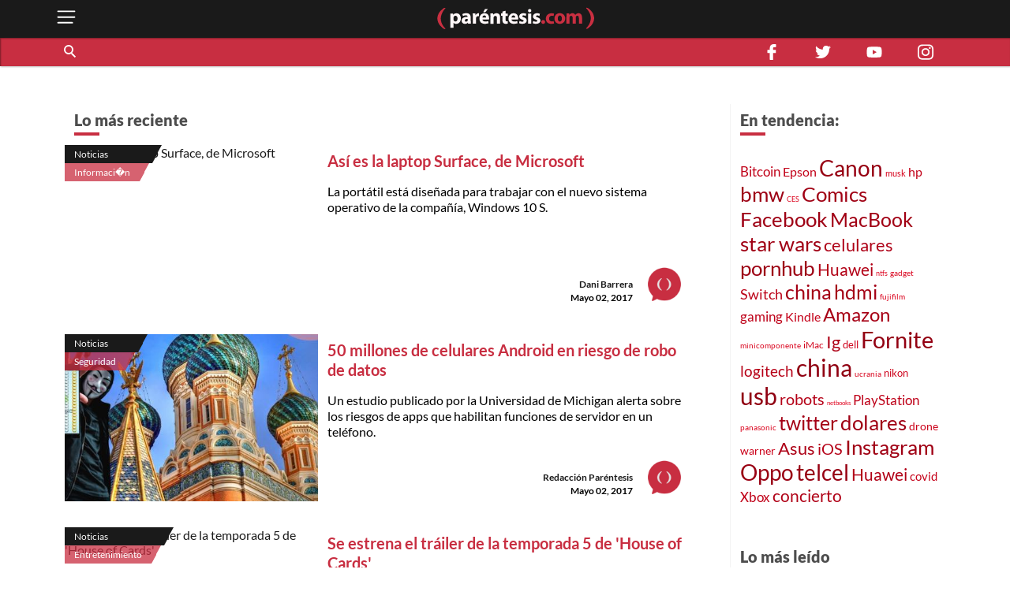

--- FILE ---
content_type: text/html; charset=utf-8
request_url: https://parentesis.com/noticias/page/2407/
body_size: 36410
content:
<!DOCTYPE html>
<html lang="es">
<head>
  <meta charset="UTF-8">
  <meta http-equiv="X-UA-Compatible" content="ie=edge">
  <title>Noticias de tecnología, gadgets, móviles, electrónica y aplicaciones | .: Paréntesis :.</title>
  <meta name="description" content="Publicaciones de noticias sobre tecnología, software, hardware y videojuegos. Novedades en electrónica de consumo y tendencias tecnológicas en México." />
  <meta name="keywords" content="información, noticias, tecnología, actualidad, tendencias, novedades, móviles, gadgets, software, seguridad, lanzamiento, presentación" />
  <meta name="viewport" content="width=device-width, initial-scale=1, shrink-to-fit=no">
  <meta http-equiv="content-type" content="text/html; charset=utf-8" />
  
  <!-- AMP -->
  
  <!-- END AMP -->
  <meta property="fb:pages" content="159509453662" />
  <meta property="og:title" content="Noticias de tecnología, gadgets, móviles, electrónica y aplicaciones | .: Paréntesis :." />
  <meta property="og:description" content="Publicaciones de noticias sobre tecnología, software, hardware y videojuegos. Novedades en electrónica de consumo y tendencias tecnológicas en México." />
  <meta property="og:image" content="https://parentesis.com/assets/img/share-fb.jpg" />
  <meta property="og:url" content="https://parentesis.com//noticias/page/2407/" />
  <meta name="twitter:card" content="summary_large_image" />
  <meta name="twitter:site" content="@parentesis" />
  <meta name="twitter:creator" content="@parentesis" />
  <meta name="twitter:title" content="Noticias de tecnología, gadgets, móviles, electrónica y aplicaciones | .: Paréntesis :." />
  <meta name="twitter:description" content="Publicaciones de noticias sobre tecnología, software, hardware y videojuegos. Novedades en electrónica de consumo y tendencias tecnológicas en México." />
  <meta name="twitter:image" content="https://parentesis.com/assets/img/share-fb.jpg" />
  <!-- FAVICON -->
  <link rel="icon" type="image/png" href="https://parentesis.com/assets/img/favicon-16x16.png?v=0.1" sizes="16x16">
  <link rel="icon" type="image/png" href="https://parentesis.com/assets/img/favicon-32x32.png?v=0.1" sizes="32x32">
  <link rel="icon" type="image/png" href="https://parentesis.com/assets/img/favicon-96x96.png?v=0.1" sizes="96x96">
  <link rel="shortcut icon" type="image/x-icon" href="https://parentesis.com/assets/img/favicon.ico?v=0.1">
  <!-- END FAVICON -->
  <link rel="preload" as="style" href="https://parentesis.com/assets/css/fonts.min.css" onload="this.onload=null; this.rel='stylesheet'" />
  <link rel="preload" as="style" href="https://parentesis.com/assets/css/parentesis.0.2.min.css?v=0.1.2" onload="this.onload=null; this.rel='stylesheet'" />
  <!-- fonts -->
  <link rel="preload" as="font" href="https://parentesis.com/assets/fonts/Lato-Black.woff2" crossorigin="anonymous" />
  <link rel="preload" as="font" href="https://parentesis.com/assets/fonts/Lato-Bold.woff2" crossorigin="anonymous" />
  <link rel="preload" as="font" href="https://parentesis.com/assets/fonts/Lato-Regular.woff2" crossorigin="anonymous" />
  <link rel="preload" as="font" href="https://parentesis.com/assets/fonts/Lato-Light.woff2" crossorigin="anonymous" />
  <!-- fonts -->
  <noscript>
    <link rel="stylesheet" href="https://parentesis.com/assets/css/fonts.min.css" />
    <link rel="stylesheet" href="https://parentesis.com/assets/css/parentesis.0.1.min.css?v=0.1.2" />
  </noscript>
  <link rel="stylesheet" href="https://parentesis.com/assets/css/animate.min.css">
  <script type="text/javascript">
    window.GA_ID = 'G-6J1FEKE1B';
    window.isMobile = '';
  </script>
  <script type="text/javascript" src="https://parentesis.com/assets/js/jquery-3.6.0.min.js"></script>
  <script type="text/javascript" src="https://parentesis.com/assets/js/pushbar.min.js "></script>
  <!-- Google Tag Manager -->
  <script>(function(w,d,s,l,i){w[l]=w[l]||[];w[l].push({'gtm.start':
    new Date().getTime(),event:'gtm.js'});var f=d.getElementsByTagName(s)[0],
    j=d.createElement(s),dl=l!='dataLayer'?'&l='+l:'';j.async=true;j.src=
    'https://www.googletagmanager.com/gtm.js?id='+i+dl;f.parentNode.insertBefore(j,f);
    })(window,document,'script','dataLayer','GTM-MMQZ9VB');</script>
  <!-- End Google Tag Manager -->
  <meta name="google-adsense-account" content="ca-pub-1133241589178401">  
  <script type="text/javascript" src="//script.crazyegg.com/pages/scripts/0079/8182.js" async="async"></script>
</head>
<body class="categories">
  <!-- Google Tag Manager (noscript) -->
    <noscript><iframe src="https://www.googletagmanager.com/ns.html?id=GTM-MMQZ9VB"
    height="0" width="0" style="display:none;visibility:hidden"></iframe></noscript>
  <!-- End Google Tag Manager (noscript) -->
  <!--MENU-->
  <nav id="main_menu" data-pushbar-id="left-menu" class="main_menu pushmenu from_left">
  <div class="main_menu_header">
    <div class="main_menu_head">
      <img src="/assets/img/controls/i-menu-w.svg" alt="menu" width="20" height="20">
      <span>Menú</span>
    </div>
    <div class="main_menu_close">
      <button data-pushbar-close="left-menu" class="close_button push_right" aria-label="close menu button"><img src="https://parentesis.com/assets/img/controls/close.svg" alt="close menu" width="20" height="20" /></button>
    </div>
  </div>
  <!-- #menu-tab-noticias : flexslider | css | js | font -->
  <div class="main_menu_wrapper">
    <div id="main_menu_nav" class="main_menu_nav">
      <div class="tabs_menu_tablist tab_menu_noticias">
        <ul class="tablist_btn" role="tablist">
          <li class="tablist_item" id="tab_menu_noticias" role="tab" aria-controls="tab_menu_noticias_tabpanel" aria-selected="false">
            <svg enable-background="new 0 0 100 100" version="1.1" viewBox="0 0 100 100" xml:space="preserve" xmlns="http://www.w3.org/2000/svg"><path class="st1" d="m92.4 92.4c0 4.2 3.4 7.6 7.6 7.6h-99.6v-100h84.3c4.2 0 7.6 3.4 7.6 7.6l0.1 84.8z"/></svg>
            <a href="/noticias/" class="tablist_item_btn"><img data-src="/assets/img/gridmenu/noticias.svg" alt="noticias" width="52" height="52"><span>NOTICIAS</span></a>
          </li>
          <li class="tablist_item" id="tab_menu_resenas" role="tab" aria-controls="tab_menu_tutoriales_tabpanel" aria-selected="false">
            <svg enable-background="new 0 0 100 100" version="1.1" viewBox="0 0 100 100" xml:space="preserve" xmlns="http://www.w3.org/2000/svg"><path class="st1" d="m100 100h-99.6c4.2 0 7.6-3.4 7.6-7.6v-84.8c0-4.2 3.4-7.6 7.6-7.6h84.4v100z"/></svg>
            <a href="/resenas/" class="tablist_item_btn"><img data-src="/assets/img/gridmenu/review.svg" alt="resenas" width="52" height="52"><span>RESEÑAS</span></a>
          </li>
          <li class="tablist_item" id="tab_menu_tutoriales" role="tab" aria-controls="tab_menu_resenas_tabpanel" aria-selected="false">
            <svg enable-background="new 0 0 100 100" version="1.1" viewBox="0 0 100 100" xml:space="preserve" xmlns="http://www.w3.org/2000/svg"><path class="st1" d="m100 100h-99.6c4.2 0 7.6-3.4 7.6-7.6v-84.8c0-4.2 3.4-7.6 7.6-7.6h84.4v100z"/></svg>
            <a href="/tutoriales/" class="tablist_item_btn"><img data-src="/assets/img/gridmenu/tutorials.svg" alt="tutoriales" width="52" height="52"><span>TUTORIALES</span></a>
          </li>
        </ul>
        <ul id="" class="tabs_menu_tablist_go">
          <li class="tab_menu_item_go tab_menu_noticias">
            <p>Categorías</p>
          </li>
          <li class="tab_menu_item_go tab_menu_resenas">
            <p>Categorías</p>
          </li>
          <li class="tab_menu_item_go tab_menu_tutoriales">
            <p>Categorías</p>
          </li>
        </ul>
      </div>
      <div class="tab_menu">
        <div id="tab_menu_noticias_tabpanel" class="tab_menu_tabpanel " role="tabpanel" aria-labelledby="tab_menu_noticias" aria-hidden="false" tabindex="0" >
          <ul>
            <li class="tab_menu_item"><a href="/noticias/bocinas-y-pantallas/">Bocinas y Pantallas</a></li>
            <li class="tab_menu_item"><a href="/noticias/apps/">Apps</a></li>
            <li class="tab_menu_item"><a href="/noticias/computadoras-y-tablets/">Computadoras y Tablets</a></li>
            <li class="tab_menu_item"><a href="/noticias/educacion/">Educación</a></li>
            <li class="tab_menu_item"><a href="/noticias/emprendimiento-y-negocios/">Emprendimiento Y Negocios</a></li>
            <li class="tab_menu_item"><a href="/noticias/entretenimiento/">Entretenimiento</a></li>
            <li class="tab_menu_item"><a href="/noticias/eventos/">Eventos</a></li>
            <li class="tab_menu_item"><a href="/noticias/gadgets/">Gadgets</a></li>
            <li class="tab_menu_item"><a href="/noticias/hogar-conectado/">Hogar Conectado</a></li>
            <li class="tab_menu_item"><a href="/noticias/informacion/">Información</a></li>
            <li class="tab_menu_item"><a href="/noticias/internet/">Internet</a></li>
            <li class="tab_menu_item"><a href="/noticias/innovacion/">Innovación</a></li>
            <li class="tab_menu_item"><a href="/noticias/mas-redes/">Más redes</a></li>
            <li class="tab_menu_item"><a href="/noticias/movilidad/">Movilidad</a></li>
            <li class="tab_menu_item"><a href="/noticias/opinion/">Opinión</a></li>
            <li class="tab_menu_item"><a href="/noticias/redes-sociales/">Redes Sociales</a></li>
            <li class="tab_menu_item"><a href="/noticias/seguridad/">Seguridad</a></li>
            <li class="tab_menu_item"><a href="/noticias/smartphones/">Smartphones</a></li>
            <li class="tab_menu_item"><a href="/noticias/software/">Software</a></li>
            <li class="tab_menu_item"><a href="/noticias/streaming/">Streaming</a></li>
            <li class="tab_menu_item"><a href="/noticias/videojuegos/">Videojuegos</a></li>
            <li class="tab_menu_item"><a href="/noticias/cultura-geek/">Cultura Geek</a></li>
          </ul>
        </div>
        <div id="tab_menu_resenas_tabpanel" class="tab_menu_tabpanel" role="tabpanel" aria-labelledby="tab_menu_resenas" aria-hidden="false" tabindex="0">
          <ul>
            <li class="tab_menu_item"><a href="/resenas/audio/">Audio</a></li>
            <li class="tab_menu_item"><a href="/resenas/apps/">Apps</a></li>
            <li class="tab_menu_item"><a href="/resenas/camaras-y-video/">Cámaras y Video</a></li>
            <li class="tab_menu_item"><a href="/resenas/computadoras-y-tablets/">Computadoras y Tablets</a></li>
            <li class="tab_menu_item"><a href="/resenas/hardware/">Hardware</a></li>
            <li class="tab_menu_item"><a href="/resenas/hogar-conectado/">Hogar Conectado</a></li>
            <li class="tab_menu_item"><a href="/resenas/impresoras/">Impresoras</a></li>
            <li class="tab_menu_item"><a href="/resenas/movilidad/">Movilidad</a></li>
            <li class="tab_menu_item"><a href="/resenas/pantallas/">Pantallas</a></li>
            <li class="tab_menu_item"><a href="/resenas/smartphones/">Smartphones</a></li>
            <li class="tab_menu_item"><a href="/resenas/software/">Software</a></li>
            <li class="tab_menu_item"><a href="/resenas/wereables/">Wereables</a></li>
            <li class="tab_menu_item"><a href="/resenas/videojuegos/">Videojuegos</a></li>

          </ul>
        </div>
        <div id="tab_menu_tutoriales_tabpanel" class="tab_menu_tabpanel" role="tabpanel" aria-labelledby="tab_menu_tutoriales" aria-hidden="false" tabindex="0">
          <ul>
            <li class="tab_menu_item"><a href="/tutoriales/apps/">Apps</a></li>
            <li class="tab_menu_item"><a href="/tutoriales/fotografia/">Fotografía</a></li>
            <li class="tab_menu_item"><a href="/tutoriales/hardware/">Hardware</a></li>
            <li class="tab_menu_item"><a href="/tutoriales/casa-y-trabajo-inteligente/">Casa y Trabajo inteligente</a></li>
            <li class="tab_menu_item"><a href="/tutoriales/movilidad/">Movilidad</a></li>
            <li class="tab_menu_item"><a href="/tutoriales/mac-y-pc/">Mac y PC</a></li>
            <li class="tab_menu_item"><a href="/tutoriales/streaming/">Streaming</a></li>
            <li class="tab_menu_item"><a href="/tutoriales/smartphones/">Smartphones</a></li>
            <li class="tab_menu_item"><a href="/tutoriales/tramites-en-linea/">Trámites en Línea</a></li>
            <li class="tab_menu_item"><a href="/tutoriales/software/">Software</a></li>
            <li class="tab_menu_item"><a href="/tutoriales/videojuegos/">Videojuegos</a></li>
          </ul>
        </div>
      </div>
    </div>
  </div>
  <div class="main_menu_wrapper">
  </div>
  <div class="main_menu_footer stiky-bottom">
    <div class="follow-us fb"><a href="https://www.facebook.com/parentesis" target="_blank" rel="noreferrer noopener"><img src="/assets/img/sm/i-facebook-w.svg" alt="facebook | parentesis.com" width="20" height="20" /></a></div>
    <div class="follow-us tw"><a href="https://twitter.com/intent/follow?source=followbutton&variant=1.0&screen_name=parentesis" target="_blank" rel="noreferrer noopener"><img src="/assets/img/sm/i-twitter-w.svg" alt="twitter | parentesis.com" width="20" height="20" /></a></div>
    <div class="follow-us yt"><a href="https://www.youtube.com/user/Parentesiscom?sub_confirmation=1" target="_blank" rel="noreferrer noopener"><img src="/assets/img/sm/i-youtube-w.svg" alt="youtube | parentesis.com" width="20" height="20" /></a></div>
    <div class="follow-us in"><a href="https://instagram.com/parentesiscom" target="_blank" rel="noreferrer noopener"><img src="/assets/img/sm/i-instagram-w.svg" alt="instagram | parentesis.com" width="20" height="20" /></a></div>
    <div class="follow-us in"><a href="https://www.tiktok.com/@parentesis.com" target="_blank" rel="noreferrer noopener"><img src="/assets/img/sm/i-tiktok-w.svg" alt="tiktok | parentesis.com" width="20" height="20" /></a></div>
  </div>
</nav>

  <!--MENU-->
  <!--HEADER-->
  <!-- Global site tag (gtag.js) - Google Analytics -->
<script async src="https://www.googletagmanager.com/gtag/js?id=G-6J1FEKE1B"></script>
<script>
  window.dataLayer = window.dataLayer || [];
  function gtag(){dataLayer.push(arguments);}
  gtag('js', new Date());
  gtag('config', 'G-6J1FEKE1B');
</script>
<script async src="https://pagead2.googlesyndication.com/pagead/js/adsbygoogle.js?client=ca-pub-1133241589178401"
     crossorigin="anonymous"></script>
<script async src="https://securepubads.g.doubleclick.net/tag/js/gpt.js"></script>
<script>
  window.googletag = window.googletag || {cmd: []};
  googletag_slots = {};
  googletag.cmd.push(function() {
    googletag_slots.masthead_D_1 = googletag.defineSlot('/9303717/20-MASTHEAD-DESKTOP-01', [[728, 90], [1200, 250], [1200, 90], [970, 250], [970, 90], [1220, 250]], 'div-gpt-ad-1598984467456-0').addService(googletag.pubads());
    googletag_slots.masthead_D_2 = googletag.defineSlot('/9303717/20-MASTHEAD-DESKTOP-02', [[1220, 250], [970, 90], [1200, 90], [1200, 250], [970, 250], [728, 90]], 'div-gpt-ad-1598984601671-0').addService(googletag.pubads());
    googletag_slots.boxbanner_D_1 = googletag.defineSlot('/9303717/20-BOXBANNER-DESKTOP-01', [[300, 250], [300, 600]], 'div-gpt-ad-1598983838029-0').addService(googletag.pubads());
    googletag_slots.boxbanner_D_2 = googletag.defineSlot('/9303717/20-BOXBANNER-DESKTOP-02', [[300, 600], [300, 250]], 'div-gpt-ad-1598983946218-0').addService(googletag.pubads());
    googletag_slots.boxbanner_D_3 = googletag.defineSlot('/9303717/20-BOXBANNER-DESKTOP-03', [[300, 600], [300, 250]], 'div-gpt-ad-1598984025567-0').addService(googletag.pubads());
    googletag_slots.boxbanner_M_1 = googletag.defineSlot('/9303717/20-BOXBANNER-MOVIL-01', [[300, 250], [320, 50]], 'div-gpt-ad-1598888886384-0').addService(googletag.pubads());
    googletag_slots.boxbanner_M_2 = googletag.defineSlot('/9303717/20-BOXBANNER-MOVIL-02', [300, 250], 'div-gpt-ad-1598889044159-0').addService(googletag.pubads());
    googletag_slots.boxbanner_M_3 = googletag.defineSlot('/9303717/20-BOXBANNER-MOVIL-03', [300, 250], 'div-gpt-ad-1598889163655-0').addService(googletag.pubads());
    googletag_slots.takeover_M_1 = googletag.defineSlot('/9303717/20-TAKEOVER-MOVIL-01', [300, 400], 'div-gpt-ad-1598889888688-0').addService(googletag.pubads());
    googletag_slots.anchor_M_1 = googletag.defineSlot('/9303717/20-ANCHOR-MOVIL-01', [320, 50], 'div-gpt-ad-1598889549880-0').addService(googletag.pubads());   
    //CUSTOM ADS
    googletag_slots.huawei_boxbanner_M_1 = googletag.defineSlot('/9303717/20-HUAWEI-BOXBANNER-MOVIL-01', [300, 250], 'div-gpt-ad-1603319040166-0').addService(googletag.pubads());
    googletag_slots.huawei_boxbanner_M_2 = googletag.defineSlot('/9303717/20-HUAWEI-BOXBANNER-MOVIL-02', [300, 250], 'div-gpt-ad-1603390143053-0').addService(googletag.pubads());
    googletag_slots.huawei_boxbanner_M_3 = googletag.defineSlot('/9303717/20-HUAWEI-BOXBANNER-MOVIL-03', [300, 250], 'div-gpt-ad-1604678481981-0').addService(googletag.pubads());
    googletag_slots.huawei_boxbanner_M_4 = googletag.defineSlot('/9303717/20-HUAWEI-BOXBANNER-MOVI-04', [300, 250], 'div-gpt-ad-1604968936575-0').addService(googletag.pubads());
    googletag_slots.huawei_boxbanner_M_5 = googletag.defineSlot('/9303717/20-HUAWEI-BOXBANNER-MOVIl-05', [300, 250], 'div-gpt-ad-1605288540111-0').addService(googletag.pubads());
    googletag_slots.huawei_boxbanner_M_6 = googletag.defineSlot('/9303717/20-HUAWEI-BOXBANNER-MOVI-06', [300, 250], 'div-gpt-ad-1606769511914-0').addService(googletag.pubads());
    googletag_slots.huawei_boxbanner_M_7 = googletag.defineSlot('/9303717/Huawei7', [300, 250], 'div-gpt-ad-1608146890904-0').addService(googletag.pubads());    
    googletag_slots.huawei_boxbanner_M_8 = googletag.defineSlot('/9303717/huawei-mate-22', [300, 250], 'div-gpt-ad-1663091801478-0').addService(googletag.pubads());  
    googletag_slots.huawei_boxbanner_M_9 = googletag.defineSlot('/9303717/Huawei-especial', [300, 250], 'div-gpt-ad-1670534064576-0').addService(googletag.pubads());
    googletag_slots.huawei_boxbanner_M_10 = googletag.defineSlot('/9303717/1023', [300, 250], 'div-gpt-ad-1696368589462-0').addService(googletag.pubads());
    //END CUSTOM ADS
    googletag.pubads().enableSingleRequest();
    googletag.pubads().collapseEmptyDivs();
    googletag.pubads().disableInitialLoad();
    googletag.enableServices();
  });
</script><script>
    window.fbAsyncInit = function() {
        FB.init({
            appId            : '1451429171830585',
            autoLogAppEvents : true,
            xfbml            : true,
            version          : 'v3.0'
        });
    };
    (function(d, s, id){
        var js, fjs = d.getElementsByTagName(s)[0];
        if (d.getElementById(id)) {return;}
        js = d.createElement(s); js.id = id;
        js.src = "https://connect.facebook.net/en_US/sdk.js";
        fjs.parentNode.insertBefore(js, fjs);
    }(document, 'script', 'facebook-jssdk'));
</script><header id="pr_main_header" class="main_header">
  <div class="container">
    <button class="btn menu_btn" data-pushbar-target="left-menu" aria-label="open menu button">
      <img src="/assets/img/controls/i-menu-w.svg" alt="open menu" width="28" height="28" >
    </button>
    <a href="/" class="brand-anchor">
      <img src="/assets/img/l-parentesis-experimental.svg" alt="parentesis.com/" class="brand" width="217" height="40">
    </a>
    <button class="btn notifications_btn d-md-none" style="visibility: hidden;">
      <img src="/assets/img/controls/i-notifications-w.svg" alt="notifications" width="28" height="28" >
    </button>
  </div>
  <div class="nav-container">
    <nav class="container d-flex">
      <div id="search-bar" class="search-bar col-12 col-lg-8">
        <div class="search" role="search">
          <input id="pr-main_search" type="text" class="search-box" placeholder="Buscar" role="searchbox"/>
          <label id="pr-main_search_btn" for="pr-main_search" class="main-search-btn" aria-label="Buscar" role="button">
            <span class="search-button">
              <span class="search-icon"></span>
            </span>
          </label>
        </div>
				<nav class="flex-nav">
          <a href="/noticias/">Noticias</a>
					<a href="/resenas/">Reseñas</a>
					<a href="/tutoriales/">Tutoriales</a>
					<!-- <a href="/video/">Video</a> -->
          <a href="/tutoriales/smartphones/">Celulares</a>
          <a href="/tutoriales/movilidad/">Movilidad</a>
          <a href="/noticias/apps/">Apps</a>
          <a href="/noticias/videojuegos/">Videojuegos</a>
          <a href="/noticias/smartphones/samsung/">Samsung</a>
          <a href="/noticias/smartphones/huawei/">Huawei</a>
          <a href="/noticias/smartphones/apple/">Apple</a>
				</nav>
      </div>
      <div class="follo-us-bar d-none d-lg-flex col-3" >
        <a href="https://www.facebook.com/parentesis" class="follow-us fb" target="_blank" rel="noreferrer noopener"><img src="/assets/img/sm/i-facebook-w.svg" alt="facebook | parentesis.com" width="20" height="20"></a>
        <a href="https://twitter.com/intent/follow?source=followbutton&variant=1.0&screen_name=parentesis" class="follow-us tw" target="_blank" rel="noreferrer noopener"><img src="/assets/img/sm/i-twitter-w.svg" alt="twitter | parentesis.com" width="20" height="20"></a>
        <a href="https://www.youtube.com/user/Parentesiscom?sub_confirmation=1" class="follow-us yt" target="_blank" rel="noreferrer noopener"><img src="/assets/img/sm/i-youtube-w.svg" alt="youtube | parentesis.com" width="20" height="20"></a>
        <a href="https://instagram.com/parentesiscom" class="follow-us in" target="_blank" rel="noreferrer noopener"><img src="/assets/img/sm/i-instagram-w.svg" alt="instagram | parentesis.com" width="20" height="20"></a>
      </div>
    </nav>
  </div>
</header>

  <!--HEADER-->
  <!--CONTENT-->
  <script type="text/javascript">
    gtag('event', 'page_view', {
        'page_title' : 'noticias',
        'page_path' : '/noticias/'
    });
</script>
<main id="main_body" class="">
  
  <!-- /9303717/20-MASTHEAD-DESKTOP-01 -->
<div id='div-gpt-ad-1598984467456-0' class="row justify-center">
  <script>
    googletag.cmd.push(function() {
    	googletag.display('div-gpt-ad-1598984467456-0');
    	googletag.pubads().refresh([ googletag_slots.masthead_D_1 ]);
    });
  </script>
</div>
<!-- /9303717/20-MASTHEAD-DESKTOP-01 -->

  <!-- categories tmplate -->
  <nav class="gridmenu container-fluid ">
    <!-- <div class="container section-head container-today-i-search-msg">
      <span class="today-i-search-msg">hoy busco...</span>
    </div> -->

    <!-- clase watch-more se añade para restringir la altura del display -->
    <div class="grid-collapse">
      <div class="container collapse-wrapper grid-row sub-category-menu">
        
      </div>
      <!-- boton mostrar todas las categorias: se imprime solo si se requiere -->
      <button type="button" name="watch-all-categories" class="btn show-all-categories collapse-btn">Ver Todas las Categorias</button>
      <!-- boton mostrar todas las categorias -->
    </div>
  </nav>
  <section class="container section-post-feed">
    <nav class="post-feed col-12 col-lg-9 col-xx-9">
      <div class="section-head container-latest-post-msg col-12">
        <span class="latest-post-msg">Lo más reciente</span>
      </div>

      
      <div class="feed-item index-feed grid-post-link r-post-link-1" style="display:flex">
        <div class="categorization">
          <div class="category">
            <a href="/noticias/">
              Noticias
            </a>
          </div>
          <div class="sub-category">
            <a href="/noticias/informacion/">
              Informaci�n
            </a>
          </div>
        </div>
        <div class="thumbnail">
          <a href="/noticias/informacion/Conoce_la_Surface_Laptop_de_Microsoft">
            <img src="https://edicion.parentesis.com/imagesPosts/surface580.jpg" alt="Así es la laptop Surface, de Microsoft" class="" />
          </a>
        </div>
        <div class="post-info">
          <h1 class="title">
            <a href="/noticias/informacion/Conoce_la_Surface_Laptop_de_Microsoft">Así es la laptop Surface, de Microsoft</a>
          </h1>
          <p class="abstract">
            La portátil está diseñada para trabajar con el nuevo sistema operativo de la compañía, Windows 10 S.
          </p>

          <div class="data-block">
            <p class="author">
              <a href="/autor/dani-barrera">Dani Barrera</a>
            </p>
            <time class="date" style="display: block;" datetime="2017-05-02 12:45:00">
              Mayo 02, 2017
            </time>
            <a href="/autor/dani-barrera"><img src="/assets/img/placeholder/picon.png" alt="Dani Barrera" class="picture" /></a>
          </div>
        </div>
      </div>
      
      <div class="feed-item index-feed grid-post-link r-post-link-1" style="display:flex">
        <div class="categorization">
          <div class="category">
            <a href="/noticias/">
              Noticias
            </a>
          </div>
          <div class="sub-category">
            <a href="/noticias/seguridad/">
              Seguridad
            </a>
          </div>
        </div>
        <div class="thumbnail">
          <a href="/noticias/seguridad/50_millones_de_celulares_Android_en_riesgo_de_robo_de_datos">
            <img src="https://edicion.parentesis.com/imagesPosts/malware_1.jpg" alt="50 millones de celulares Android en riesgo de robo de datos" class="" />
          </a>
        </div>
        <div class="post-info">
          <h1 class="title">
            <a href="/noticias/seguridad/50_millones_de_celulares_Android_en_riesgo_de_robo_de_datos">50 millones de celulares Android en riesgo de robo de datos</a>
          </h1>
          <p class="abstract">
            Un estudio publicado por la Universidad de Michigan alerta sobre los riesgos de apps que habilitan funciones de servidor en un teléfono.
          </p>

          <div class="data-block">
            <p class="author">
              <a href="/autor/redacci�n-par�ntesis">Redacción Paréntesis</a>
            </p>
            <time class="date" style="display: block;" datetime="2017-05-02 12:00:00">
              Mayo 02, 2017
            </time>
            <a href="/autor/redacci�n-par�ntesis"><img src="/assets/img/placeholder/picon.png" alt="Redacción Paréntesis" class="picture" /></a>
          </div>
        </div>
      </div>
      
      <div class="feed-item index-feed grid-post-link r-post-link-1" style="display:flex">
        <div class="categorization">
          <div class="category">
            <a href="/noticias/">
              Noticias
            </a>
          </div>
          <div class="sub-category">
            <a href="/noticias/entretenimiento/">
              Entretenimiento
            </a>
          </div>
        </div>
        <div class="thumbnail">
          <a href="/noticias/entretenimiento/Se_estrena_el_trailer_de_la_temporada_5_de_House_of_Cards">
            <img src="https://edicion.parentesis.com/imagesPosts/HouseofCards5port.jpg" alt="Se estrena el tráiler de la temporada 5 de &#039;House of Cards&#039;" class="" />
          </a>
        </div>
        <div class="post-info">
          <h1 class="title">
            <a href="/noticias/entretenimiento/Se_estrena_el_trailer_de_la_temporada_5_de_House_of_Cards">Se estrena el tráiler de la temporada 5 de &#039;House of Cards&#039;</a>
          </h1>
          <p class="abstract">
            La nueva entrega de la exitosa producción original llegará a Netflix el próximo 30 de mayo.
          </p>

          <div class="data-block">
            <p class="author">
              <a href="/autor/juan-mart�n-m">Juan Martín M.</a>
            </p>
            <time class="date" style="display: block;" datetime="2017-05-01 13:30:00">
              Mayo 01, 2017
            </time>
            <a href="/autor/juan-mart�n-m"><img src="/assets/img/placeholder/picon.png" alt="Juan Martín M." class="picture" /></a>
          </div>
        </div>
      </div>
      
      <div class="feed-item index-feed grid-post-link r-post-link-1" style="display:flex">
        <div class="categorization">
          <div class="category">
            <a href="/noticias/">
              Noticias
            </a>
          </div>
          <div class="sub-category">
            <a href="/noticias/innovacion/">
              Innovaci�n
            </a>
          </div>
        </div>
        <div class="thumbnail">
          <a href="/noticias/innovacion/La_Insignia_Roku_TV_llega_a_Mexico">
            <img src="https://edicion.parentesis.com/imagesPosts/rokutv580.jpg" alt="La Insignia Roku TV llega a México" class="" />
          </a>
        </div>
        <div class="post-info">
          <h1 class="title">
            <a href="/noticias/innovacion/La_Insignia_Roku_TV_llega_a_Mexico">La Insignia Roku TV llega a México</a>
          </h1>
          <p class="abstract">
            La televisión inteligente se venderá en exclusiva en Best Buy, en sus versiones de 32 y 39 pulgadas.
          </p>

          <div class="data-block">
            <p class="author">
              <a href="/autor/dani-barrera">Dani Barrera</a>
            </p>
            <time class="date" style="display: block;" datetime="2017-05-01 13:00:00">
              Mayo 01, 2017
            </time>
            <a href="/autor/dani-barrera"><img src="/assets/img/placeholder/picon.png" alt="Dani Barrera" class="picture" /></a>
          </div>
        </div>
      </div>
      
      <div class="feed-item index-feed grid-post-link r-post-link-1" style="display:flex">
        <div class="categorization">
          <div class="category">
            <a href="/noticias/videojuegos/">
              Noticias / Videojuegos
            </a>
          </div>
          <div class="sub-category">
            <a href="/noticias/videojuegos/nintendo/">
              Nintendo
            </a>
          </div>
        </div>
        <div class="thumbnail">
          <a href="/noticias/videojuegos/nintendo/Mario_Kart_8_Deluxe_en_uno_de_cada_dos_Nintendo_Switch">
            <img src="https://edicion.parentesis.com/imagesPosts/NintendoSwitch_MarioKart8Deluxe_lifestyle_02_1.jpg" alt="Mario Kart 8 Deluxe, en uno de cada dos Nintendo Switch" class="" />
          </a>
        </div>
        <div class="post-info">
          <h1 class="title">
            <a href="/noticias/videojuegos/nintendo/Mario_Kart_8_Deluxe_en_uno_de_cada_dos_Nintendo_Switch">Mario Kart 8 Deluxe, en uno de cada dos Nintendo Switch</a>
          </h1>
          <p class="abstract">
            La compañía revela cifras positivas durante el lanzamiento de Mario Kart 8. Ya es el juego de la serie que más rápido se ha vendido.
          </p>

          <div class="data-block">
            <p class="author">
              <a href="/autor/redacci�n-par�ntesis">Redacción Paréntesis</a>
            </p>
            <time class="date" style="display: block;" datetime="2017-05-01 12:00:00">
              Mayo 01, 2017
            </time>
            <a href="/autor/redacci�n-par�ntesis"><img src="/assets/img/placeholder/picon.png" alt="Redacción Paréntesis" class="picture" /></a>
          </div>
        </div>
      </div>
      
      <div class="feed-item index-feed grid-post-link r-post-link-1" style="display:flex">
        <div class="categorization">
          <div class="category">
            <a href="/noticias/smartphones/">
              Noticias / Smartphones
            </a>
          </div>
          <div class="sub-category">
            <a href="/noticias/smartphones/huawei/">
              Huawei
            </a>
          </div>
        </div>
        <div class="thumbnail">
          <a href="/noticias/smartphones/huawei/5_razones_para_comprar_el_Huawei_P10">
            <img src="https://edicion.parentesis.com/imagesPosts/Huaweip10port_2.jpg" alt="5 razones para comprar el Huawei P10" class="" />
          </a>
        </div>
        <div class="post-info">
          <h1 class="title">
            <a href="/noticias/smartphones/huawei/5_razones_para_comprar_el_Huawei_P10">5 razones para comprar el Huawei P10</a>
          </h1>
          <p class="abstract">
            El teléfono destaca por su diseño, poder de procesamiento y sus cámaras, fabricadas en colaboración Leica.
          </p>

          <div class="data-block">
            <p class="author">
              <a href="/autor/juan-mart�n-m">Juan Martín M.</a>
            </p>
            <time class="date" style="display: block;" datetime="2017-05-01 12:00:00">
              Mayo 01, 2017
            </time>
            <a href="/autor/juan-mart�n-m"><img src="/assets/img/placeholder/picon.png" alt="Juan Martín M." class="picture" /></a>
          </div>
        </div>
      </div>
      

      <!--LOAD MORE-->
      <div class="container-btn-load clearfix">
          <button class="btn load-more-btn" style="display:none;">Cargar Más</button>
          <nav class="paginator" style="display: block" role="navigation" aria-label="Pagination">
    <ul class="paginator-list">
        <li class="paginator-list-item ">
          <a href="/noticias/page/2406/" class=" paginator-list-back">&#x276e;</a>
        </li>
        <li class="paginator-list-item ">
          <a href="javascript:void(0)" class="backward">&#8230;</a>
        </li>
        
        <li style="display:none" class="paginator-list-item list-li-btn">
          <a href="/noticias/">1</a>
        </li> 
        <li style="display:none" class="paginator-list-item list-li-btn">
          <a href="/noticias/page/2/">2</a>
        </li> 
        <li style="display:none" class="paginator-list-item list-li-btn">
          <a href="/noticias/page/3/">3</a>
        </li> 
        <li style="display:none" class="paginator-list-item list-li-btn">
          <a href="/noticias/page/4/">4</a>
        </li> 
        <li style="display:none" class="paginator-list-item list-li-btn">
          <a href="/noticias/page/5/">5</a>
        </li> 
        <li style="display:none" class="paginator-list-item list-li-btn">
          <a href="/noticias/page/6/">6</a>
        </li> 
        <li style="display:none" class="paginator-list-item list-li-btn">
          <a href="/noticias/page/7/">7</a>
        </li> 
        <li style="display:none" class="paginator-list-item list-li-btn">
          <a href="/noticias/page/8/">8</a>
        </li> 
        <li style="display:none" class="paginator-list-item list-li-btn">
          <a href="/noticias/page/9/">9</a>
        </li> 
        <li style="display:none" class="paginator-list-item list-li-btn">
          <a href="/noticias/page/10/">10</a>
        </li> 
        <li style="display:none" class="paginator-list-item list-li-btn">
          <a href="/noticias/page/11/">11</a>
        </li> 
        <li style="display:none" class="paginator-list-item list-li-btn">
          <a href="/noticias/page/12/">12</a>
        </li> 
        <li style="display:none" class="paginator-list-item list-li-btn">
          <a href="/noticias/page/13/">13</a>
        </li> 
        <li style="display:none" class="paginator-list-item list-li-btn">
          <a href="/noticias/page/14/">14</a>
        </li> 
        <li style="display:none" class="paginator-list-item list-li-btn">
          <a href="/noticias/page/15/">15</a>
        </li> 
        <li style="display:none" class="paginator-list-item list-li-btn">
          <a href="/noticias/page/16/">16</a>
        </li> 
        <li style="display:none" class="paginator-list-item list-li-btn">
          <a href="/noticias/page/17/">17</a>
        </li> 
        <li style="display:none" class="paginator-list-item list-li-btn">
          <a href="/noticias/page/18/">18</a>
        </li> 
        <li style="display:none" class="paginator-list-item list-li-btn">
          <a href="/noticias/page/19/">19</a>
        </li> 
        <li style="display:none" class="paginator-list-item list-li-btn">
          <a href="/noticias/page/20/">20</a>
        </li> 
        <li style="display:none" class="paginator-list-item list-li-btn">
          <a href="/noticias/page/21/">21</a>
        </li> 
        <li style="display:none" class="paginator-list-item list-li-btn">
          <a href="/noticias/page/22/">22</a>
        </li> 
        <li style="display:none" class="paginator-list-item list-li-btn">
          <a href="/noticias/page/23/">23</a>
        </li> 
        <li style="display:none" class="paginator-list-item list-li-btn">
          <a href="/noticias/page/24/">24</a>
        </li> 
        <li style="display:none" class="paginator-list-item list-li-btn">
          <a href="/noticias/page/25/">25</a>
        </li> 
        <li style="display:none" class="paginator-list-item list-li-btn">
          <a href="/noticias/page/26/">26</a>
        </li> 
        <li style="display:none" class="paginator-list-item list-li-btn">
          <a href="/noticias/page/27/">27</a>
        </li> 
        <li style="display:none" class="paginator-list-item list-li-btn">
          <a href="/noticias/page/28/">28</a>
        </li> 
        <li style="display:none" class="paginator-list-item list-li-btn">
          <a href="/noticias/page/29/">29</a>
        </li> 
        <li style="display:none" class="paginator-list-item list-li-btn">
          <a href="/noticias/page/30/">30</a>
        </li> 
        <li style="display:none" class="paginator-list-item list-li-btn">
          <a href="/noticias/page/31/">31</a>
        </li> 
        <li style="display:none" class="paginator-list-item list-li-btn">
          <a href="/noticias/page/32/">32</a>
        </li> 
        <li style="display:none" class="paginator-list-item list-li-btn">
          <a href="/noticias/page/33/">33</a>
        </li> 
        <li style="display:none" class="paginator-list-item list-li-btn">
          <a href="/noticias/page/34/">34</a>
        </li> 
        <li style="display:none" class="paginator-list-item list-li-btn">
          <a href="/noticias/page/35/">35</a>
        </li> 
        <li style="display:none" class="paginator-list-item list-li-btn">
          <a href="/noticias/page/36/">36</a>
        </li> 
        <li style="display:none" class="paginator-list-item list-li-btn">
          <a href="/noticias/page/37/">37</a>
        </li> 
        <li style="display:none" class="paginator-list-item list-li-btn">
          <a href="/noticias/page/38/">38</a>
        </li> 
        <li style="display:none" class="paginator-list-item list-li-btn">
          <a href="/noticias/page/39/">39</a>
        </li> 
        <li style="display:none" class="paginator-list-item list-li-btn">
          <a href="/noticias/page/40/">40</a>
        </li> 
        <li style="display:none" class="paginator-list-item list-li-btn">
          <a href="/noticias/page/41/">41</a>
        </li> 
        <li style="display:none" class="paginator-list-item list-li-btn">
          <a href="/noticias/page/42/">42</a>
        </li> 
        <li style="display:none" class="paginator-list-item list-li-btn">
          <a href="/noticias/page/43/">43</a>
        </li> 
        <li style="display:none" class="paginator-list-item list-li-btn">
          <a href="/noticias/page/44/">44</a>
        </li> 
        <li style="display:none" class="paginator-list-item list-li-btn">
          <a href="/noticias/page/45/">45</a>
        </li> 
        <li style="display:none" class="paginator-list-item list-li-btn">
          <a href="/noticias/page/46/">46</a>
        </li> 
        <li style="display:none" class="paginator-list-item list-li-btn">
          <a href="/noticias/page/47/">47</a>
        </li> 
        <li style="display:none" class="paginator-list-item list-li-btn">
          <a href="/noticias/page/48/">48</a>
        </li> 
        <li style="display:none" class="paginator-list-item list-li-btn">
          <a href="/noticias/page/49/">49</a>
        </li> 
        <li style="display:none" class="paginator-list-item list-li-btn">
          <a href="/noticias/page/50/">50</a>
        </li> 
        <li style="display:none" class="paginator-list-item list-li-btn">
          <a href="/noticias/page/51/">51</a>
        </li> 
        <li style="display:none" class="paginator-list-item list-li-btn">
          <a href="/noticias/page/52/">52</a>
        </li> 
        <li style="display:none" class="paginator-list-item list-li-btn">
          <a href="/noticias/page/53/">53</a>
        </li> 
        <li style="display:none" class="paginator-list-item list-li-btn">
          <a href="/noticias/page/54/">54</a>
        </li> 
        <li style="display:none" class="paginator-list-item list-li-btn">
          <a href="/noticias/page/55/">55</a>
        </li> 
        <li style="display:none" class="paginator-list-item list-li-btn">
          <a href="/noticias/page/56/">56</a>
        </li> 
        <li style="display:none" class="paginator-list-item list-li-btn">
          <a href="/noticias/page/57/">57</a>
        </li> 
        <li style="display:none" class="paginator-list-item list-li-btn">
          <a href="/noticias/page/58/">58</a>
        </li> 
        <li style="display:none" class="paginator-list-item list-li-btn">
          <a href="/noticias/page/59/">59</a>
        </li> 
        <li style="display:none" class="paginator-list-item list-li-btn">
          <a href="/noticias/page/60/">60</a>
        </li> 
        <li style="display:none" class="paginator-list-item list-li-btn">
          <a href="/noticias/page/61/">61</a>
        </li> 
        <li style="display:none" class="paginator-list-item list-li-btn">
          <a href="/noticias/page/62/">62</a>
        </li> 
        <li style="display:none" class="paginator-list-item list-li-btn">
          <a href="/noticias/page/63/">63</a>
        </li> 
        <li style="display:none" class="paginator-list-item list-li-btn">
          <a href="/noticias/page/64/">64</a>
        </li> 
        <li style="display:none" class="paginator-list-item list-li-btn">
          <a href="/noticias/page/65/">65</a>
        </li> 
        <li style="display:none" class="paginator-list-item list-li-btn">
          <a href="/noticias/page/66/">66</a>
        </li> 
        <li style="display:none" class="paginator-list-item list-li-btn">
          <a href="/noticias/page/67/">67</a>
        </li> 
        <li style="display:none" class="paginator-list-item list-li-btn">
          <a href="/noticias/page/68/">68</a>
        </li> 
        <li style="display:none" class="paginator-list-item list-li-btn">
          <a href="/noticias/page/69/">69</a>
        </li> 
        <li style="display:none" class="paginator-list-item list-li-btn">
          <a href="/noticias/page/70/">70</a>
        </li> 
        <li style="display:none" class="paginator-list-item list-li-btn">
          <a href="/noticias/page/71/">71</a>
        </li> 
        <li style="display:none" class="paginator-list-item list-li-btn">
          <a href="/noticias/page/72/">72</a>
        </li> 
        <li style="display:none" class="paginator-list-item list-li-btn">
          <a href="/noticias/page/73/">73</a>
        </li> 
        <li style="display:none" class="paginator-list-item list-li-btn">
          <a href="/noticias/page/74/">74</a>
        </li> 
        <li style="display:none" class="paginator-list-item list-li-btn">
          <a href="/noticias/page/75/">75</a>
        </li> 
        <li style="display:none" class="paginator-list-item list-li-btn">
          <a href="/noticias/page/76/">76</a>
        </li> 
        <li style="display:none" class="paginator-list-item list-li-btn">
          <a href="/noticias/page/77/">77</a>
        </li> 
        <li style="display:none" class="paginator-list-item list-li-btn">
          <a href="/noticias/page/78/">78</a>
        </li> 
        <li style="display:none" class="paginator-list-item list-li-btn">
          <a href="/noticias/page/79/">79</a>
        </li> 
        <li style="display:none" class="paginator-list-item list-li-btn">
          <a href="/noticias/page/80/">80</a>
        </li> 
        <li style="display:none" class="paginator-list-item list-li-btn">
          <a href="/noticias/page/81/">81</a>
        </li> 
        <li style="display:none" class="paginator-list-item list-li-btn">
          <a href="/noticias/page/82/">82</a>
        </li> 
        <li style="display:none" class="paginator-list-item list-li-btn">
          <a href="/noticias/page/83/">83</a>
        </li> 
        <li style="display:none" class="paginator-list-item list-li-btn">
          <a href="/noticias/page/84/">84</a>
        </li> 
        <li style="display:none" class="paginator-list-item list-li-btn">
          <a href="/noticias/page/85/">85</a>
        </li> 
        <li style="display:none" class="paginator-list-item list-li-btn">
          <a href="/noticias/page/86/">86</a>
        </li> 
        <li style="display:none" class="paginator-list-item list-li-btn">
          <a href="/noticias/page/87/">87</a>
        </li> 
        <li style="display:none" class="paginator-list-item list-li-btn">
          <a href="/noticias/page/88/">88</a>
        </li> 
        <li style="display:none" class="paginator-list-item list-li-btn">
          <a href="/noticias/page/89/">89</a>
        </li> 
        <li style="display:none" class="paginator-list-item list-li-btn">
          <a href="/noticias/page/90/">90</a>
        </li> 
        <li style="display:none" class="paginator-list-item list-li-btn">
          <a href="/noticias/page/91/">91</a>
        </li> 
        <li style="display:none" class="paginator-list-item list-li-btn">
          <a href="/noticias/page/92/">92</a>
        </li> 
        <li style="display:none" class="paginator-list-item list-li-btn">
          <a href="/noticias/page/93/">93</a>
        </li> 
        <li style="display:none" class="paginator-list-item list-li-btn">
          <a href="/noticias/page/94/">94</a>
        </li> 
        <li style="display:none" class="paginator-list-item list-li-btn">
          <a href="/noticias/page/95/">95</a>
        </li> 
        <li style="display:none" class="paginator-list-item list-li-btn">
          <a href="/noticias/page/96/">96</a>
        </li> 
        <li style="display:none" class="paginator-list-item list-li-btn">
          <a href="/noticias/page/97/">97</a>
        </li> 
        <li style="display:none" class="paginator-list-item list-li-btn">
          <a href="/noticias/page/98/">98</a>
        </li> 
        <li style="display:none" class="paginator-list-item list-li-btn">
          <a href="/noticias/page/99/">99</a>
        </li> 
        <li style="display:none" class="paginator-list-item list-li-btn">
          <a href="/noticias/page/100/">100</a>
        </li> 
        <li style="display:none" class="paginator-list-item list-li-btn">
          <a href="/noticias/page/101/">101</a>
        </li> 
        <li style="display:none" class="paginator-list-item list-li-btn">
          <a href="/noticias/page/102/">102</a>
        </li> 
        <li style="display:none" class="paginator-list-item list-li-btn">
          <a href="/noticias/page/103/">103</a>
        </li> 
        <li style="display:none" class="paginator-list-item list-li-btn">
          <a href="/noticias/page/104/">104</a>
        </li> 
        <li style="display:none" class="paginator-list-item list-li-btn">
          <a href="/noticias/page/105/">105</a>
        </li> 
        <li style="display:none" class="paginator-list-item list-li-btn">
          <a href="/noticias/page/106/">106</a>
        </li> 
        <li style="display:none" class="paginator-list-item list-li-btn">
          <a href="/noticias/page/107/">107</a>
        </li> 
        <li style="display:none" class="paginator-list-item list-li-btn">
          <a href="/noticias/page/108/">108</a>
        </li> 
        <li style="display:none" class="paginator-list-item list-li-btn">
          <a href="/noticias/page/109/">109</a>
        </li> 
        <li style="display:none" class="paginator-list-item list-li-btn">
          <a href="/noticias/page/110/">110</a>
        </li> 
        <li style="display:none" class="paginator-list-item list-li-btn">
          <a href="/noticias/page/111/">111</a>
        </li> 
        <li style="display:none" class="paginator-list-item list-li-btn">
          <a href="/noticias/page/112/">112</a>
        </li> 
        <li style="display:none" class="paginator-list-item list-li-btn">
          <a href="/noticias/page/113/">113</a>
        </li> 
        <li style="display:none" class="paginator-list-item list-li-btn">
          <a href="/noticias/page/114/">114</a>
        </li> 
        <li style="display:none" class="paginator-list-item list-li-btn">
          <a href="/noticias/page/115/">115</a>
        </li> 
        <li style="display:none" class="paginator-list-item list-li-btn">
          <a href="/noticias/page/116/">116</a>
        </li> 
        <li style="display:none" class="paginator-list-item list-li-btn">
          <a href="/noticias/page/117/">117</a>
        </li> 
        <li style="display:none" class="paginator-list-item list-li-btn">
          <a href="/noticias/page/118/">118</a>
        </li> 
        <li style="display:none" class="paginator-list-item list-li-btn">
          <a href="/noticias/page/119/">119</a>
        </li> 
        <li style="display:none" class="paginator-list-item list-li-btn">
          <a href="/noticias/page/120/">120</a>
        </li> 
        <li style="display:none" class="paginator-list-item list-li-btn">
          <a href="/noticias/page/121/">121</a>
        </li> 
        <li style="display:none" class="paginator-list-item list-li-btn">
          <a href="/noticias/page/122/">122</a>
        </li> 
        <li style="display:none" class="paginator-list-item list-li-btn">
          <a href="/noticias/page/123/">123</a>
        </li> 
        <li style="display:none" class="paginator-list-item list-li-btn">
          <a href="/noticias/page/124/">124</a>
        </li> 
        <li style="display:none" class="paginator-list-item list-li-btn">
          <a href="/noticias/page/125/">125</a>
        </li> 
        <li style="display:none" class="paginator-list-item list-li-btn">
          <a href="/noticias/page/126/">126</a>
        </li> 
        <li style="display:none" class="paginator-list-item list-li-btn">
          <a href="/noticias/page/127/">127</a>
        </li> 
        <li style="display:none" class="paginator-list-item list-li-btn">
          <a href="/noticias/page/128/">128</a>
        </li> 
        <li style="display:none" class="paginator-list-item list-li-btn">
          <a href="/noticias/page/129/">129</a>
        </li> 
        <li style="display:none" class="paginator-list-item list-li-btn">
          <a href="/noticias/page/130/">130</a>
        </li> 
        <li style="display:none" class="paginator-list-item list-li-btn">
          <a href="/noticias/page/131/">131</a>
        </li> 
        <li style="display:none" class="paginator-list-item list-li-btn">
          <a href="/noticias/page/132/">132</a>
        </li> 
        <li style="display:none" class="paginator-list-item list-li-btn">
          <a href="/noticias/page/133/">133</a>
        </li> 
        <li style="display:none" class="paginator-list-item list-li-btn">
          <a href="/noticias/page/134/">134</a>
        </li> 
        <li style="display:none" class="paginator-list-item list-li-btn">
          <a href="/noticias/page/135/">135</a>
        </li> 
        <li style="display:none" class="paginator-list-item list-li-btn">
          <a href="/noticias/page/136/">136</a>
        </li> 
        <li style="display:none" class="paginator-list-item list-li-btn">
          <a href="/noticias/page/137/">137</a>
        </li> 
        <li style="display:none" class="paginator-list-item list-li-btn">
          <a href="/noticias/page/138/">138</a>
        </li> 
        <li style="display:none" class="paginator-list-item list-li-btn">
          <a href="/noticias/page/139/">139</a>
        </li> 
        <li style="display:none" class="paginator-list-item list-li-btn">
          <a href="/noticias/page/140/">140</a>
        </li> 
        <li style="display:none" class="paginator-list-item list-li-btn">
          <a href="/noticias/page/141/">141</a>
        </li> 
        <li style="display:none" class="paginator-list-item list-li-btn">
          <a href="/noticias/page/142/">142</a>
        </li> 
        <li style="display:none" class="paginator-list-item list-li-btn">
          <a href="/noticias/page/143/">143</a>
        </li> 
        <li style="display:none" class="paginator-list-item list-li-btn">
          <a href="/noticias/page/144/">144</a>
        </li> 
        <li style="display:none" class="paginator-list-item list-li-btn">
          <a href="/noticias/page/145/">145</a>
        </li> 
        <li style="display:none" class="paginator-list-item list-li-btn">
          <a href="/noticias/page/146/">146</a>
        </li> 
        <li style="display:none" class="paginator-list-item list-li-btn">
          <a href="/noticias/page/147/">147</a>
        </li> 
        <li style="display:none" class="paginator-list-item list-li-btn">
          <a href="/noticias/page/148/">148</a>
        </li> 
        <li style="display:none" class="paginator-list-item list-li-btn">
          <a href="/noticias/page/149/">149</a>
        </li> 
        <li style="display:none" class="paginator-list-item list-li-btn">
          <a href="/noticias/page/150/">150</a>
        </li> 
        <li style="display:none" class="paginator-list-item list-li-btn">
          <a href="/noticias/page/151/">151</a>
        </li> 
        <li style="display:none" class="paginator-list-item list-li-btn">
          <a href="/noticias/page/152/">152</a>
        </li> 
        <li style="display:none" class="paginator-list-item list-li-btn">
          <a href="/noticias/page/153/">153</a>
        </li> 
        <li style="display:none" class="paginator-list-item list-li-btn">
          <a href="/noticias/page/154/">154</a>
        </li> 
        <li style="display:none" class="paginator-list-item list-li-btn">
          <a href="/noticias/page/155/">155</a>
        </li> 
        <li style="display:none" class="paginator-list-item list-li-btn">
          <a href="/noticias/page/156/">156</a>
        </li> 
        <li style="display:none" class="paginator-list-item list-li-btn">
          <a href="/noticias/page/157/">157</a>
        </li> 
        <li style="display:none" class="paginator-list-item list-li-btn">
          <a href="/noticias/page/158/">158</a>
        </li> 
        <li style="display:none" class="paginator-list-item list-li-btn">
          <a href="/noticias/page/159/">159</a>
        </li> 
        <li style="display:none" class="paginator-list-item list-li-btn">
          <a href="/noticias/page/160/">160</a>
        </li> 
        <li style="display:none" class="paginator-list-item list-li-btn">
          <a href="/noticias/page/161/">161</a>
        </li> 
        <li style="display:none" class="paginator-list-item list-li-btn">
          <a href="/noticias/page/162/">162</a>
        </li> 
        <li style="display:none" class="paginator-list-item list-li-btn">
          <a href="/noticias/page/163/">163</a>
        </li> 
        <li style="display:none" class="paginator-list-item list-li-btn">
          <a href="/noticias/page/164/">164</a>
        </li> 
        <li style="display:none" class="paginator-list-item list-li-btn">
          <a href="/noticias/page/165/">165</a>
        </li> 
        <li style="display:none" class="paginator-list-item list-li-btn">
          <a href="/noticias/page/166/">166</a>
        </li> 
        <li style="display:none" class="paginator-list-item list-li-btn">
          <a href="/noticias/page/167/">167</a>
        </li> 
        <li style="display:none" class="paginator-list-item list-li-btn">
          <a href="/noticias/page/168/">168</a>
        </li> 
        <li style="display:none" class="paginator-list-item list-li-btn">
          <a href="/noticias/page/169/">169</a>
        </li> 
        <li style="display:none" class="paginator-list-item list-li-btn">
          <a href="/noticias/page/170/">170</a>
        </li> 
        <li style="display:none" class="paginator-list-item list-li-btn">
          <a href="/noticias/page/171/">171</a>
        </li> 
        <li style="display:none" class="paginator-list-item list-li-btn">
          <a href="/noticias/page/172/">172</a>
        </li> 
        <li style="display:none" class="paginator-list-item list-li-btn">
          <a href="/noticias/page/173/">173</a>
        </li> 
        <li style="display:none" class="paginator-list-item list-li-btn">
          <a href="/noticias/page/174/">174</a>
        </li> 
        <li style="display:none" class="paginator-list-item list-li-btn">
          <a href="/noticias/page/175/">175</a>
        </li> 
        <li style="display:none" class="paginator-list-item list-li-btn">
          <a href="/noticias/page/176/">176</a>
        </li> 
        <li style="display:none" class="paginator-list-item list-li-btn">
          <a href="/noticias/page/177/">177</a>
        </li> 
        <li style="display:none" class="paginator-list-item list-li-btn">
          <a href="/noticias/page/178/">178</a>
        </li> 
        <li style="display:none" class="paginator-list-item list-li-btn">
          <a href="/noticias/page/179/">179</a>
        </li> 
        <li style="display:none" class="paginator-list-item list-li-btn">
          <a href="/noticias/page/180/">180</a>
        </li> 
        <li style="display:none" class="paginator-list-item list-li-btn">
          <a href="/noticias/page/181/">181</a>
        </li> 
        <li style="display:none" class="paginator-list-item list-li-btn">
          <a href="/noticias/page/182/">182</a>
        </li> 
        <li style="display:none" class="paginator-list-item list-li-btn">
          <a href="/noticias/page/183/">183</a>
        </li> 
        <li style="display:none" class="paginator-list-item list-li-btn">
          <a href="/noticias/page/184/">184</a>
        </li> 
        <li style="display:none" class="paginator-list-item list-li-btn">
          <a href="/noticias/page/185/">185</a>
        </li> 
        <li style="display:none" class="paginator-list-item list-li-btn">
          <a href="/noticias/page/186/">186</a>
        </li> 
        <li style="display:none" class="paginator-list-item list-li-btn">
          <a href="/noticias/page/187/">187</a>
        </li> 
        <li style="display:none" class="paginator-list-item list-li-btn">
          <a href="/noticias/page/188/">188</a>
        </li> 
        <li style="display:none" class="paginator-list-item list-li-btn">
          <a href="/noticias/page/189/">189</a>
        </li> 
        <li style="display:none" class="paginator-list-item list-li-btn">
          <a href="/noticias/page/190/">190</a>
        </li> 
        <li style="display:none" class="paginator-list-item list-li-btn">
          <a href="/noticias/page/191/">191</a>
        </li> 
        <li style="display:none" class="paginator-list-item list-li-btn">
          <a href="/noticias/page/192/">192</a>
        </li> 
        <li style="display:none" class="paginator-list-item list-li-btn">
          <a href="/noticias/page/193/">193</a>
        </li> 
        <li style="display:none" class="paginator-list-item list-li-btn">
          <a href="/noticias/page/194/">194</a>
        </li> 
        <li style="display:none" class="paginator-list-item list-li-btn">
          <a href="/noticias/page/195/">195</a>
        </li> 
        <li style="display:none" class="paginator-list-item list-li-btn">
          <a href="/noticias/page/196/">196</a>
        </li> 
        <li style="display:none" class="paginator-list-item list-li-btn">
          <a href="/noticias/page/197/">197</a>
        </li> 
        <li style="display:none" class="paginator-list-item list-li-btn">
          <a href="/noticias/page/198/">198</a>
        </li> 
        <li style="display:none" class="paginator-list-item list-li-btn">
          <a href="/noticias/page/199/">199</a>
        </li> 
        <li style="display:none" class="paginator-list-item list-li-btn">
          <a href="/noticias/page/200/">200</a>
        </li> 
        <li style="display:none" class="paginator-list-item list-li-btn">
          <a href="/noticias/page/201/">201</a>
        </li> 
        <li style="display:none" class="paginator-list-item list-li-btn">
          <a href="/noticias/page/202/">202</a>
        </li> 
        <li style="display:none" class="paginator-list-item list-li-btn">
          <a href="/noticias/page/203/">203</a>
        </li> 
        <li style="display:none" class="paginator-list-item list-li-btn">
          <a href="/noticias/page/204/">204</a>
        </li> 
        <li style="display:none" class="paginator-list-item list-li-btn">
          <a href="/noticias/page/205/">205</a>
        </li> 
        <li style="display:none" class="paginator-list-item list-li-btn">
          <a href="/noticias/page/206/">206</a>
        </li> 
        <li style="display:none" class="paginator-list-item list-li-btn">
          <a href="/noticias/page/207/">207</a>
        </li> 
        <li style="display:none" class="paginator-list-item list-li-btn">
          <a href="/noticias/page/208/">208</a>
        </li> 
        <li style="display:none" class="paginator-list-item list-li-btn">
          <a href="/noticias/page/209/">209</a>
        </li> 
        <li style="display:none" class="paginator-list-item list-li-btn">
          <a href="/noticias/page/210/">210</a>
        </li> 
        <li style="display:none" class="paginator-list-item list-li-btn">
          <a href="/noticias/page/211/">211</a>
        </li> 
        <li style="display:none" class="paginator-list-item list-li-btn">
          <a href="/noticias/page/212/">212</a>
        </li> 
        <li style="display:none" class="paginator-list-item list-li-btn">
          <a href="/noticias/page/213/">213</a>
        </li> 
        <li style="display:none" class="paginator-list-item list-li-btn">
          <a href="/noticias/page/214/">214</a>
        </li> 
        <li style="display:none" class="paginator-list-item list-li-btn">
          <a href="/noticias/page/215/">215</a>
        </li> 
        <li style="display:none" class="paginator-list-item list-li-btn">
          <a href="/noticias/page/216/">216</a>
        </li> 
        <li style="display:none" class="paginator-list-item list-li-btn">
          <a href="/noticias/page/217/">217</a>
        </li> 
        <li style="display:none" class="paginator-list-item list-li-btn">
          <a href="/noticias/page/218/">218</a>
        </li> 
        <li style="display:none" class="paginator-list-item list-li-btn">
          <a href="/noticias/page/219/">219</a>
        </li> 
        <li style="display:none" class="paginator-list-item list-li-btn">
          <a href="/noticias/page/220/">220</a>
        </li> 
        <li style="display:none" class="paginator-list-item list-li-btn">
          <a href="/noticias/page/221/">221</a>
        </li> 
        <li style="display:none" class="paginator-list-item list-li-btn">
          <a href="/noticias/page/222/">222</a>
        </li> 
        <li style="display:none" class="paginator-list-item list-li-btn">
          <a href="/noticias/page/223/">223</a>
        </li> 
        <li style="display:none" class="paginator-list-item list-li-btn">
          <a href="/noticias/page/224/">224</a>
        </li> 
        <li style="display:none" class="paginator-list-item list-li-btn">
          <a href="/noticias/page/225/">225</a>
        </li> 
        <li style="display:none" class="paginator-list-item list-li-btn">
          <a href="/noticias/page/226/">226</a>
        </li> 
        <li style="display:none" class="paginator-list-item list-li-btn">
          <a href="/noticias/page/227/">227</a>
        </li> 
        <li style="display:none" class="paginator-list-item list-li-btn">
          <a href="/noticias/page/228/">228</a>
        </li> 
        <li style="display:none" class="paginator-list-item list-li-btn">
          <a href="/noticias/page/229/">229</a>
        </li> 
        <li style="display:none" class="paginator-list-item list-li-btn">
          <a href="/noticias/page/230/">230</a>
        </li> 
        <li style="display:none" class="paginator-list-item list-li-btn">
          <a href="/noticias/page/231/">231</a>
        </li> 
        <li style="display:none" class="paginator-list-item list-li-btn">
          <a href="/noticias/page/232/">232</a>
        </li> 
        <li style="display:none" class="paginator-list-item list-li-btn">
          <a href="/noticias/page/233/">233</a>
        </li> 
        <li style="display:none" class="paginator-list-item list-li-btn">
          <a href="/noticias/page/234/">234</a>
        </li> 
        <li style="display:none" class="paginator-list-item list-li-btn">
          <a href="/noticias/page/235/">235</a>
        </li> 
        <li style="display:none" class="paginator-list-item list-li-btn">
          <a href="/noticias/page/236/">236</a>
        </li> 
        <li style="display:none" class="paginator-list-item list-li-btn">
          <a href="/noticias/page/237/">237</a>
        </li> 
        <li style="display:none" class="paginator-list-item list-li-btn">
          <a href="/noticias/page/238/">238</a>
        </li> 
        <li style="display:none" class="paginator-list-item list-li-btn">
          <a href="/noticias/page/239/">239</a>
        </li> 
        <li style="display:none" class="paginator-list-item list-li-btn">
          <a href="/noticias/page/240/">240</a>
        </li> 
        <li style="display:none" class="paginator-list-item list-li-btn">
          <a href="/noticias/page/241/">241</a>
        </li> 
        <li style="display:none" class="paginator-list-item list-li-btn">
          <a href="/noticias/page/242/">242</a>
        </li> 
        <li style="display:none" class="paginator-list-item list-li-btn">
          <a href="/noticias/page/243/">243</a>
        </li> 
        <li style="display:none" class="paginator-list-item list-li-btn">
          <a href="/noticias/page/244/">244</a>
        </li> 
        <li style="display:none" class="paginator-list-item list-li-btn">
          <a href="/noticias/page/245/">245</a>
        </li> 
        <li style="display:none" class="paginator-list-item list-li-btn">
          <a href="/noticias/page/246/">246</a>
        </li> 
        <li style="display:none" class="paginator-list-item list-li-btn">
          <a href="/noticias/page/247/">247</a>
        </li> 
        <li style="display:none" class="paginator-list-item list-li-btn">
          <a href="/noticias/page/248/">248</a>
        </li> 
        <li style="display:none" class="paginator-list-item list-li-btn">
          <a href="/noticias/page/249/">249</a>
        </li> 
        <li style="display:none" class="paginator-list-item list-li-btn">
          <a href="/noticias/page/250/">250</a>
        </li> 
        <li style="display:none" class="paginator-list-item list-li-btn">
          <a href="/noticias/page/251/">251</a>
        </li> 
        <li style="display:none" class="paginator-list-item list-li-btn">
          <a href="/noticias/page/252/">252</a>
        </li> 
        <li style="display:none" class="paginator-list-item list-li-btn">
          <a href="/noticias/page/253/">253</a>
        </li> 
        <li style="display:none" class="paginator-list-item list-li-btn">
          <a href="/noticias/page/254/">254</a>
        </li> 
        <li style="display:none" class="paginator-list-item list-li-btn">
          <a href="/noticias/page/255/">255</a>
        </li> 
        <li style="display:none" class="paginator-list-item list-li-btn">
          <a href="/noticias/page/256/">256</a>
        </li> 
        <li style="display:none" class="paginator-list-item list-li-btn">
          <a href="/noticias/page/257/">257</a>
        </li> 
        <li style="display:none" class="paginator-list-item list-li-btn">
          <a href="/noticias/page/258/">258</a>
        </li> 
        <li style="display:none" class="paginator-list-item list-li-btn">
          <a href="/noticias/page/259/">259</a>
        </li> 
        <li style="display:none" class="paginator-list-item list-li-btn">
          <a href="/noticias/page/260/">260</a>
        </li> 
        <li style="display:none" class="paginator-list-item list-li-btn">
          <a href="/noticias/page/261/">261</a>
        </li> 
        <li style="display:none" class="paginator-list-item list-li-btn">
          <a href="/noticias/page/262/">262</a>
        </li> 
        <li style="display:none" class="paginator-list-item list-li-btn">
          <a href="/noticias/page/263/">263</a>
        </li> 
        <li style="display:none" class="paginator-list-item list-li-btn">
          <a href="/noticias/page/264/">264</a>
        </li> 
        <li style="display:none" class="paginator-list-item list-li-btn">
          <a href="/noticias/page/265/">265</a>
        </li> 
        <li style="display:none" class="paginator-list-item list-li-btn">
          <a href="/noticias/page/266/">266</a>
        </li> 
        <li style="display:none" class="paginator-list-item list-li-btn">
          <a href="/noticias/page/267/">267</a>
        </li> 
        <li style="display:none" class="paginator-list-item list-li-btn">
          <a href="/noticias/page/268/">268</a>
        </li> 
        <li style="display:none" class="paginator-list-item list-li-btn">
          <a href="/noticias/page/269/">269</a>
        </li> 
        <li style="display:none" class="paginator-list-item list-li-btn">
          <a href="/noticias/page/270/">270</a>
        </li> 
        <li style="display:none" class="paginator-list-item list-li-btn">
          <a href="/noticias/page/271/">271</a>
        </li> 
        <li style="display:none" class="paginator-list-item list-li-btn">
          <a href="/noticias/page/272/">272</a>
        </li> 
        <li style="display:none" class="paginator-list-item list-li-btn">
          <a href="/noticias/page/273/">273</a>
        </li> 
        <li style="display:none" class="paginator-list-item list-li-btn">
          <a href="/noticias/page/274/">274</a>
        </li> 
        <li style="display:none" class="paginator-list-item list-li-btn">
          <a href="/noticias/page/275/">275</a>
        </li> 
        <li style="display:none" class="paginator-list-item list-li-btn">
          <a href="/noticias/page/276/">276</a>
        </li> 
        <li style="display:none" class="paginator-list-item list-li-btn">
          <a href="/noticias/page/277/">277</a>
        </li> 
        <li style="display:none" class="paginator-list-item list-li-btn">
          <a href="/noticias/page/278/">278</a>
        </li> 
        <li style="display:none" class="paginator-list-item list-li-btn">
          <a href="/noticias/page/279/">279</a>
        </li> 
        <li style="display:none" class="paginator-list-item list-li-btn">
          <a href="/noticias/page/280/">280</a>
        </li> 
        <li style="display:none" class="paginator-list-item list-li-btn">
          <a href="/noticias/page/281/">281</a>
        </li> 
        <li style="display:none" class="paginator-list-item list-li-btn">
          <a href="/noticias/page/282/">282</a>
        </li> 
        <li style="display:none" class="paginator-list-item list-li-btn">
          <a href="/noticias/page/283/">283</a>
        </li> 
        <li style="display:none" class="paginator-list-item list-li-btn">
          <a href="/noticias/page/284/">284</a>
        </li> 
        <li style="display:none" class="paginator-list-item list-li-btn">
          <a href="/noticias/page/285/">285</a>
        </li> 
        <li style="display:none" class="paginator-list-item list-li-btn">
          <a href="/noticias/page/286/">286</a>
        </li> 
        <li style="display:none" class="paginator-list-item list-li-btn">
          <a href="/noticias/page/287/">287</a>
        </li> 
        <li style="display:none" class="paginator-list-item list-li-btn">
          <a href="/noticias/page/288/">288</a>
        </li> 
        <li style="display:none" class="paginator-list-item list-li-btn">
          <a href="/noticias/page/289/">289</a>
        </li> 
        <li style="display:none" class="paginator-list-item list-li-btn">
          <a href="/noticias/page/290/">290</a>
        </li> 
        <li style="display:none" class="paginator-list-item list-li-btn">
          <a href="/noticias/page/291/">291</a>
        </li> 
        <li style="display:none" class="paginator-list-item list-li-btn">
          <a href="/noticias/page/292/">292</a>
        </li> 
        <li style="display:none" class="paginator-list-item list-li-btn">
          <a href="/noticias/page/293/">293</a>
        </li> 
        <li style="display:none" class="paginator-list-item list-li-btn">
          <a href="/noticias/page/294/">294</a>
        </li> 
        <li style="display:none" class="paginator-list-item list-li-btn">
          <a href="/noticias/page/295/">295</a>
        </li> 
        <li style="display:none" class="paginator-list-item list-li-btn">
          <a href="/noticias/page/296/">296</a>
        </li> 
        <li style="display:none" class="paginator-list-item list-li-btn">
          <a href="/noticias/page/297/">297</a>
        </li> 
        <li style="display:none" class="paginator-list-item list-li-btn">
          <a href="/noticias/page/298/">298</a>
        </li> 
        <li style="display:none" class="paginator-list-item list-li-btn">
          <a href="/noticias/page/299/">299</a>
        </li> 
        <li style="display:none" class="paginator-list-item list-li-btn">
          <a href="/noticias/page/300/">300</a>
        </li> 
        <li style="display:none" class="paginator-list-item list-li-btn">
          <a href="/noticias/page/301/">301</a>
        </li> 
        <li style="display:none" class="paginator-list-item list-li-btn">
          <a href="/noticias/page/302/">302</a>
        </li> 
        <li style="display:none" class="paginator-list-item list-li-btn">
          <a href="/noticias/page/303/">303</a>
        </li> 
        <li style="display:none" class="paginator-list-item list-li-btn">
          <a href="/noticias/page/304/">304</a>
        </li> 
        <li style="display:none" class="paginator-list-item list-li-btn">
          <a href="/noticias/page/305/">305</a>
        </li> 
        <li style="display:none" class="paginator-list-item list-li-btn">
          <a href="/noticias/page/306/">306</a>
        </li> 
        <li style="display:none" class="paginator-list-item list-li-btn">
          <a href="/noticias/page/307/">307</a>
        </li> 
        <li style="display:none" class="paginator-list-item list-li-btn">
          <a href="/noticias/page/308/">308</a>
        </li> 
        <li style="display:none" class="paginator-list-item list-li-btn">
          <a href="/noticias/page/309/">309</a>
        </li> 
        <li style="display:none" class="paginator-list-item list-li-btn">
          <a href="/noticias/page/310/">310</a>
        </li> 
        <li style="display:none" class="paginator-list-item list-li-btn">
          <a href="/noticias/page/311/">311</a>
        </li> 
        <li style="display:none" class="paginator-list-item list-li-btn">
          <a href="/noticias/page/312/">312</a>
        </li> 
        <li style="display:none" class="paginator-list-item list-li-btn">
          <a href="/noticias/page/313/">313</a>
        </li> 
        <li style="display:none" class="paginator-list-item list-li-btn">
          <a href="/noticias/page/314/">314</a>
        </li> 
        <li style="display:none" class="paginator-list-item list-li-btn">
          <a href="/noticias/page/315/">315</a>
        </li> 
        <li style="display:none" class="paginator-list-item list-li-btn">
          <a href="/noticias/page/316/">316</a>
        </li> 
        <li style="display:none" class="paginator-list-item list-li-btn">
          <a href="/noticias/page/317/">317</a>
        </li> 
        <li style="display:none" class="paginator-list-item list-li-btn">
          <a href="/noticias/page/318/">318</a>
        </li> 
        <li style="display:none" class="paginator-list-item list-li-btn">
          <a href="/noticias/page/319/">319</a>
        </li> 
        <li style="display:none" class="paginator-list-item list-li-btn">
          <a href="/noticias/page/320/">320</a>
        </li> 
        <li style="display:none" class="paginator-list-item list-li-btn">
          <a href="/noticias/page/321/">321</a>
        </li> 
        <li style="display:none" class="paginator-list-item list-li-btn">
          <a href="/noticias/page/322/">322</a>
        </li> 
        <li style="display:none" class="paginator-list-item list-li-btn">
          <a href="/noticias/page/323/">323</a>
        </li> 
        <li style="display:none" class="paginator-list-item list-li-btn">
          <a href="/noticias/page/324/">324</a>
        </li> 
        <li style="display:none" class="paginator-list-item list-li-btn">
          <a href="/noticias/page/325/">325</a>
        </li> 
        <li style="display:none" class="paginator-list-item list-li-btn">
          <a href="/noticias/page/326/">326</a>
        </li> 
        <li style="display:none" class="paginator-list-item list-li-btn">
          <a href="/noticias/page/327/">327</a>
        </li> 
        <li style="display:none" class="paginator-list-item list-li-btn">
          <a href="/noticias/page/328/">328</a>
        </li> 
        <li style="display:none" class="paginator-list-item list-li-btn">
          <a href="/noticias/page/329/">329</a>
        </li> 
        <li style="display:none" class="paginator-list-item list-li-btn">
          <a href="/noticias/page/330/">330</a>
        </li> 
        <li style="display:none" class="paginator-list-item list-li-btn">
          <a href="/noticias/page/331/">331</a>
        </li> 
        <li style="display:none" class="paginator-list-item list-li-btn">
          <a href="/noticias/page/332/">332</a>
        </li> 
        <li style="display:none" class="paginator-list-item list-li-btn">
          <a href="/noticias/page/333/">333</a>
        </li> 
        <li style="display:none" class="paginator-list-item list-li-btn">
          <a href="/noticias/page/334/">334</a>
        </li> 
        <li style="display:none" class="paginator-list-item list-li-btn">
          <a href="/noticias/page/335/">335</a>
        </li> 
        <li style="display:none" class="paginator-list-item list-li-btn">
          <a href="/noticias/page/336/">336</a>
        </li> 
        <li style="display:none" class="paginator-list-item list-li-btn">
          <a href="/noticias/page/337/">337</a>
        </li> 
        <li style="display:none" class="paginator-list-item list-li-btn">
          <a href="/noticias/page/338/">338</a>
        </li> 
        <li style="display:none" class="paginator-list-item list-li-btn">
          <a href="/noticias/page/339/">339</a>
        </li> 
        <li style="display:none" class="paginator-list-item list-li-btn">
          <a href="/noticias/page/340/">340</a>
        </li> 
        <li style="display:none" class="paginator-list-item list-li-btn">
          <a href="/noticias/page/341/">341</a>
        </li> 
        <li style="display:none" class="paginator-list-item list-li-btn">
          <a href="/noticias/page/342/">342</a>
        </li> 
        <li style="display:none" class="paginator-list-item list-li-btn">
          <a href="/noticias/page/343/">343</a>
        </li> 
        <li style="display:none" class="paginator-list-item list-li-btn">
          <a href="/noticias/page/344/">344</a>
        </li> 
        <li style="display:none" class="paginator-list-item list-li-btn">
          <a href="/noticias/page/345/">345</a>
        </li> 
        <li style="display:none" class="paginator-list-item list-li-btn">
          <a href="/noticias/page/346/">346</a>
        </li> 
        <li style="display:none" class="paginator-list-item list-li-btn">
          <a href="/noticias/page/347/">347</a>
        </li> 
        <li style="display:none" class="paginator-list-item list-li-btn">
          <a href="/noticias/page/348/">348</a>
        </li> 
        <li style="display:none" class="paginator-list-item list-li-btn">
          <a href="/noticias/page/349/">349</a>
        </li> 
        <li style="display:none" class="paginator-list-item list-li-btn">
          <a href="/noticias/page/350/">350</a>
        </li> 
        <li style="display:none" class="paginator-list-item list-li-btn">
          <a href="/noticias/page/351/">351</a>
        </li> 
        <li style="display:none" class="paginator-list-item list-li-btn">
          <a href="/noticias/page/352/">352</a>
        </li> 
        <li style="display:none" class="paginator-list-item list-li-btn">
          <a href="/noticias/page/353/">353</a>
        </li> 
        <li style="display:none" class="paginator-list-item list-li-btn">
          <a href="/noticias/page/354/">354</a>
        </li> 
        <li style="display:none" class="paginator-list-item list-li-btn">
          <a href="/noticias/page/355/">355</a>
        </li> 
        <li style="display:none" class="paginator-list-item list-li-btn">
          <a href="/noticias/page/356/">356</a>
        </li> 
        <li style="display:none" class="paginator-list-item list-li-btn">
          <a href="/noticias/page/357/">357</a>
        </li> 
        <li style="display:none" class="paginator-list-item list-li-btn">
          <a href="/noticias/page/358/">358</a>
        </li> 
        <li style="display:none" class="paginator-list-item list-li-btn">
          <a href="/noticias/page/359/">359</a>
        </li> 
        <li style="display:none" class="paginator-list-item list-li-btn">
          <a href="/noticias/page/360/">360</a>
        </li> 
        <li style="display:none" class="paginator-list-item list-li-btn">
          <a href="/noticias/page/361/">361</a>
        </li> 
        <li style="display:none" class="paginator-list-item list-li-btn">
          <a href="/noticias/page/362/">362</a>
        </li> 
        <li style="display:none" class="paginator-list-item list-li-btn">
          <a href="/noticias/page/363/">363</a>
        </li> 
        <li style="display:none" class="paginator-list-item list-li-btn">
          <a href="/noticias/page/364/">364</a>
        </li> 
        <li style="display:none" class="paginator-list-item list-li-btn">
          <a href="/noticias/page/365/">365</a>
        </li> 
        <li style="display:none" class="paginator-list-item list-li-btn">
          <a href="/noticias/page/366/">366</a>
        </li> 
        <li style="display:none" class="paginator-list-item list-li-btn">
          <a href="/noticias/page/367/">367</a>
        </li> 
        <li style="display:none" class="paginator-list-item list-li-btn">
          <a href="/noticias/page/368/">368</a>
        </li> 
        <li style="display:none" class="paginator-list-item list-li-btn">
          <a href="/noticias/page/369/">369</a>
        </li> 
        <li style="display:none" class="paginator-list-item list-li-btn">
          <a href="/noticias/page/370/">370</a>
        </li> 
        <li style="display:none" class="paginator-list-item list-li-btn">
          <a href="/noticias/page/371/">371</a>
        </li> 
        <li style="display:none" class="paginator-list-item list-li-btn">
          <a href="/noticias/page/372/">372</a>
        </li> 
        <li style="display:none" class="paginator-list-item list-li-btn">
          <a href="/noticias/page/373/">373</a>
        </li> 
        <li style="display:none" class="paginator-list-item list-li-btn">
          <a href="/noticias/page/374/">374</a>
        </li> 
        <li style="display:none" class="paginator-list-item list-li-btn">
          <a href="/noticias/page/375/">375</a>
        </li> 
        <li style="display:none" class="paginator-list-item list-li-btn">
          <a href="/noticias/page/376/">376</a>
        </li> 
        <li style="display:none" class="paginator-list-item list-li-btn">
          <a href="/noticias/page/377/">377</a>
        </li> 
        <li style="display:none" class="paginator-list-item list-li-btn">
          <a href="/noticias/page/378/">378</a>
        </li> 
        <li style="display:none" class="paginator-list-item list-li-btn">
          <a href="/noticias/page/379/">379</a>
        </li> 
        <li style="display:none" class="paginator-list-item list-li-btn">
          <a href="/noticias/page/380/">380</a>
        </li> 
        <li style="display:none" class="paginator-list-item list-li-btn">
          <a href="/noticias/page/381/">381</a>
        </li> 
        <li style="display:none" class="paginator-list-item list-li-btn">
          <a href="/noticias/page/382/">382</a>
        </li> 
        <li style="display:none" class="paginator-list-item list-li-btn">
          <a href="/noticias/page/383/">383</a>
        </li> 
        <li style="display:none" class="paginator-list-item list-li-btn">
          <a href="/noticias/page/384/">384</a>
        </li> 
        <li style="display:none" class="paginator-list-item list-li-btn">
          <a href="/noticias/page/385/">385</a>
        </li> 
        <li style="display:none" class="paginator-list-item list-li-btn">
          <a href="/noticias/page/386/">386</a>
        </li> 
        <li style="display:none" class="paginator-list-item list-li-btn">
          <a href="/noticias/page/387/">387</a>
        </li> 
        <li style="display:none" class="paginator-list-item list-li-btn">
          <a href="/noticias/page/388/">388</a>
        </li> 
        <li style="display:none" class="paginator-list-item list-li-btn">
          <a href="/noticias/page/389/">389</a>
        </li> 
        <li style="display:none" class="paginator-list-item list-li-btn">
          <a href="/noticias/page/390/">390</a>
        </li> 
        <li style="display:none" class="paginator-list-item list-li-btn">
          <a href="/noticias/page/391/">391</a>
        </li> 
        <li style="display:none" class="paginator-list-item list-li-btn">
          <a href="/noticias/page/392/">392</a>
        </li> 
        <li style="display:none" class="paginator-list-item list-li-btn">
          <a href="/noticias/page/393/">393</a>
        </li> 
        <li style="display:none" class="paginator-list-item list-li-btn">
          <a href="/noticias/page/394/">394</a>
        </li> 
        <li style="display:none" class="paginator-list-item list-li-btn">
          <a href="/noticias/page/395/">395</a>
        </li> 
        <li style="display:none" class="paginator-list-item list-li-btn">
          <a href="/noticias/page/396/">396</a>
        </li> 
        <li style="display:none" class="paginator-list-item list-li-btn">
          <a href="/noticias/page/397/">397</a>
        </li> 
        <li style="display:none" class="paginator-list-item list-li-btn">
          <a href="/noticias/page/398/">398</a>
        </li> 
        <li style="display:none" class="paginator-list-item list-li-btn">
          <a href="/noticias/page/399/">399</a>
        </li> 
        <li style="display:none" class="paginator-list-item list-li-btn">
          <a href="/noticias/page/400/">400</a>
        </li> 
        <li style="display:none" class="paginator-list-item list-li-btn">
          <a href="/noticias/page/401/">401</a>
        </li> 
        <li style="display:none" class="paginator-list-item list-li-btn">
          <a href="/noticias/page/402/">402</a>
        </li> 
        <li style="display:none" class="paginator-list-item list-li-btn">
          <a href="/noticias/page/403/">403</a>
        </li> 
        <li style="display:none" class="paginator-list-item list-li-btn">
          <a href="/noticias/page/404/">404</a>
        </li> 
        <li style="display:none" class="paginator-list-item list-li-btn">
          <a href="/noticias/page/405/">405</a>
        </li> 
        <li style="display:none" class="paginator-list-item list-li-btn">
          <a href="/noticias/page/406/">406</a>
        </li> 
        <li style="display:none" class="paginator-list-item list-li-btn">
          <a href="/noticias/page/407/">407</a>
        </li> 
        <li style="display:none" class="paginator-list-item list-li-btn">
          <a href="/noticias/page/408/">408</a>
        </li> 
        <li style="display:none" class="paginator-list-item list-li-btn">
          <a href="/noticias/page/409/">409</a>
        </li> 
        <li style="display:none" class="paginator-list-item list-li-btn">
          <a href="/noticias/page/410/">410</a>
        </li> 
        <li style="display:none" class="paginator-list-item list-li-btn">
          <a href="/noticias/page/411/">411</a>
        </li> 
        <li style="display:none" class="paginator-list-item list-li-btn">
          <a href="/noticias/page/412/">412</a>
        </li> 
        <li style="display:none" class="paginator-list-item list-li-btn">
          <a href="/noticias/page/413/">413</a>
        </li> 
        <li style="display:none" class="paginator-list-item list-li-btn">
          <a href="/noticias/page/414/">414</a>
        </li> 
        <li style="display:none" class="paginator-list-item list-li-btn">
          <a href="/noticias/page/415/">415</a>
        </li> 
        <li style="display:none" class="paginator-list-item list-li-btn">
          <a href="/noticias/page/416/">416</a>
        </li> 
        <li style="display:none" class="paginator-list-item list-li-btn">
          <a href="/noticias/page/417/">417</a>
        </li> 
        <li style="display:none" class="paginator-list-item list-li-btn">
          <a href="/noticias/page/418/">418</a>
        </li> 
        <li style="display:none" class="paginator-list-item list-li-btn">
          <a href="/noticias/page/419/">419</a>
        </li> 
        <li style="display:none" class="paginator-list-item list-li-btn">
          <a href="/noticias/page/420/">420</a>
        </li> 
        <li style="display:none" class="paginator-list-item list-li-btn">
          <a href="/noticias/page/421/">421</a>
        </li> 
        <li style="display:none" class="paginator-list-item list-li-btn">
          <a href="/noticias/page/422/">422</a>
        </li> 
        <li style="display:none" class="paginator-list-item list-li-btn">
          <a href="/noticias/page/423/">423</a>
        </li> 
        <li style="display:none" class="paginator-list-item list-li-btn">
          <a href="/noticias/page/424/">424</a>
        </li> 
        <li style="display:none" class="paginator-list-item list-li-btn">
          <a href="/noticias/page/425/">425</a>
        </li> 
        <li style="display:none" class="paginator-list-item list-li-btn">
          <a href="/noticias/page/426/">426</a>
        </li> 
        <li style="display:none" class="paginator-list-item list-li-btn">
          <a href="/noticias/page/427/">427</a>
        </li> 
        <li style="display:none" class="paginator-list-item list-li-btn">
          <a href="/noticias/page/428/">428</a>
        </li> 
        <li style="display:none" class="paginator-list-item list-li-btn">
          <a href="/noticias/page/429/">429</a>
        </li> 
        <li style="display:none" class="paginator-list-item list-li-btn">
          <a href="/noticias/page/430/">430</a>
        </li> 
        <li style="display:none" class="paginator-list-item list-li-btn">
          <a href="/noticias/page/431/">431</a>
        </li> 
        <li style="display:none" class="paginator-list-item list-li-btn">
          <a href="/noticias/page/432/">432</a>
        </li> 
        <li style="display:none" class="paginator-list-item list-li-btn">
          <a href="/noticias/page/433/">433</a>
        </li> 
        <li style="display:none" class="paginator-list-item list-li-btn">
          <a href="/noticias/page/434/">434</a>
        </li> 
        <li style="display:none" class="paginator-list-item list-li-btn">
          <a href="/noticias/page/435/">435</a>
        </li> 
        <li style="display:none" class="paginator-list-item list-li-btn">
          <a href="/noticias/page/436/">436</a>
        </li> 
        <li style="display:none" class="paginator-list-item list-li-btn">
          <a href="/noticias/page/437/">437</a>
        </li> 
        <li style="display:none" class="paginator-list-item list-li-btn">
          <a href="/noticias/page/438/">438</a>
        </li> 
        <li style="display:none" class="paginator-list-item list-li-btn">
          <a href="/noticias/page/439/">439</a>
        </li> 
        <li style="display:none" class="paginator-list-item list-li-btn">
          <a href="/noticias/page/440/">440</a>
        </li> 
        <li style="display:none" class="paginator-list-item list-li-btn">
          <a href="/noticias/page/441/">441</a>
        </li> 
        <li style="display:none" class="paginator-list-item list-li-btn">
          <a href="/noticias/page/442/">442</a>
        </li> 
        <li style="display:none" class="paginator-list-item list-li-btn">
          <a href="/noticias/page/443/">443</a>
        </li> 
        <li style="display:none" class="paginator-list-item list-li-btn">
          <a href="/noticias/page/444/">444</a>
        </li> 
        <li style="display:none" class="paginator-list-item list-li-btn">
          <a href="/noticias/page/445/">445</a>
        </li> 
        <li style="display:none" class="paginator-list-item list-li-btn">
          <a href="/noticias/page/446/">446</a>
        </li> 
        <li style="display:none" class="paginator-list-item list-li-btn">
          <a href="/noticias/page/447/">447</a>
        </li> 
        <li style="display:none" class="paginator-list-item list-li-btn">
          <a href="/noticias/page/448/">448</a>
        </li> 
        <li style="display:none" class="paginator-list-item list-li-btn">
          <a href="/noticias/page/449/">449</a>
        </li> 
        <li style="display:none" class="paginator-list-item list-li-btn">
          <a href="/noticias/page/450/">450</a>
        </li> 
        <li style="display:none" class="paginator-list-item list-li-btn">
          <a href="/noticias/page/451/">451</a>
        </li> 
        <li style="display:none" class="paginator-list-item list-li-btn">
          <a href="/noticias/page/452/">452</a>
        </li> 
        <li style="display:none" class="paginator-list-item list-li-btn">
          <a href="/noticias/page/453/">453</a>
        </li> 
        <li style="display:none" class="paginator-list-item list-li-btn">
          <a href="/noticias/page/454/">454</a>
        </li> 
        <li style="display:none" class="paginator-list-item list-li-btn">
          <a href="/noticias/page/455/">455</a>
        </li> 
        <li style="display:none" class="paginator-list-item list-li-btn">
          <a href="/noticias/page/456/">456</a>
        </li> 
        <li style="display:none" class="paginator-list-item list-li-btn">
          <a href="/noticias/page/457/">457</a>
        </li> 
        <li style="display:none" class="paginator-list-item list-li-btn">
          <a href="/noticias/page/458/">458</a>
        </li> 
        <li style="display:none" class="paginator-list-item list-li-btn">
          <a href="/noticias/page/459/">459</a>
        </li> 
        <li style="display:none" class="paginator-list-item list-li-btn">
          <a href="/noticias/page/460/">460</a>
        </li> 
        <li style="display:none" class="paginator-list-item list-li-btn">
          <a href="/noticias/page/461/">461</a>
        </li> 
        <li style="display:none" class="paginator-list-item list-li-btn">
          <a href="/noticias/page/462/">462</a>
        </li> 
        <li style="display:none" class="paginator-list-item list-li-btn">
          <a href="/noticias/page/463/">463</a>
        </li> 
        <li style="display:none" class="paginator-list-item list-li-btn">
          <a href="/noticias/page/464/">464</a>
        </li> 
        <li style="display:none" class="paginator-list-item list-li-btn">
          <a href="/noticias/page/465/">465</a>
        </li> 
        <li style="display:none" class="paginator-list-item list-li-btn">
          <a href="/noticias/page/466/">466</a>
        </li> 
        <li style="display:none" class="paginator-list-item list-li-btn">
          <a href="/noticias/page/467/">467</a>
        </li> 
        <li style="display:none" class="paginator-list-item list-li-btn">
          <a href="/noticias/page/468/">468</a>
        </li> 
        <li style="display:none" class="paginator-list-item list-li-btn">
          <a href="/noticias/page/469/">469</a>
        </li> 
        <li style="display:none" class="paginator-list-item list-li-btn">
          <a href="/noticias/page/470/">470</a>
        </li> 
        <li style="display:none" class="paginator-list-item list-li-btn">
          <a href="/noticias/page/471/">471</a>
        </li> 
        <li style="display:none" class="paginator-list-item list-li-btn">
          <a href="/noticias/page/472/">472</a>
        </li> 
        <li style="display:none" class="paginator-list-item list-li-btn">
          <a href="/noticias/page/473/">473</a>
        </li> 
        <li style="display:none" class="paginator-list-item list-li-btn">
          <a href="/noticias/page/474/">474</a>
        </li> 
        <li style="display:none" class="paginator-list-item list-li-btn">
          <a href="/noticias/page/475/">475</a>
        </li> 
        <li style="display:none" class="paginator-list-item list-li-btn">
          <a href="/noticias/page/476/">476</a>
        </li> 
        <li style="display:none" class="paginator-list-item list-li-btn">
          <a href="/noticias/page/477/">477</a>
        </li> 
        <li style="display:none" class="paginator-list-item list-li-btn">
          <a href="/noticias/page/478/">478</a>
        </li> 
        <li style="display:none" class="paginator-list-item list-li-btn">
          <a href="/noticias/page/479/">479</a>
        </li> 
        <li style="display:none" class="paginator-list-item list-li-btn">
          <a href="/noticias/page/480/">480</a>
        </li> 
        <li style="display:none" class="paginator-list-item list-li-btn">
          <a href="/noticias/page/481/">481</a>
        </li> 
        <li style="display:none" class="paginator-list-item list-li-btn">
          <a href="/noticias/page/482/">482</a>
        </li> 
        <li style="display:none" class="paginator-list-item list-li-btn">
          <a href="/noticias/page/483/">483</a>
        </li> 
        <li style="display:none" class="paginator-list-item list-li-btn">
          <a href="/noticias/page/484/">484</a>
        </li> 
        <li style="display:none" class="paginator-list-item list-li-btn">
          <a href="/noticias/page/485/">485</a>
        </li> 
        <li style="display:none" class="paginator-list-item list-li-btn">
          <a href="/noticias/page/486/">486</a>
        </li> 
        <li style="display:none" class="paginator-list-item list-li-btn">
          <a href="/noticias/page/487/">487</a>
        </li> 
        <li style="display:none" class="paginator-list-item list-li-btn">
          <a href="/noticias/page/488/">488</a>
        </li> 
        <li style="display:none" class="paginator-list-item list-li-btn">
          <a href="/noticias/page/489/">489</a>
        </li> 
        <li style="display:none" class="paginator-list-item list-li-btn">
          <a href="/noticias/page/490/">490</a>
        </li> 
        <li style="display:none" class="paginator-list-item list-li-btn">
          <a href="/noticias/page/491/">491</a>
        </li> 
        <li style="display:none" class="paginator-list-item list-li-btn">
          <a href="/noticias/page/492/">492</a>
        </li> 
        <li style="display:none" class="paginator-list-item list-li-btn">
          <a href="/noticias/page/493/">493</a>
        </li> 
        <li style="display:none" class="paginator-list-item list-li-btn">
          <a href="/noticias/page/494/">494</a>
        </li> 
        <li style="display:none" class="paginator-list-item list-li-btn">
          <a href="/noticias/page/495/">495</a>
        </li> 
        <li style="display:none" class="paginator-list-item list-li-btn">
          <a href="/noticias/page/496/">496</a>
        </li> 
        <li style="display:none" class="paginator-list-item list-li-btn">
          <a href="/noticias/page/497/">497</a>
        </li> 
        <li style="display:none" class="paginator-list-item list-li-btn">
          <a href="/noticias/page/498/">498</a>
        </li> 
        <li style="display:none" class="paginator-list-item list-li-btn">
          <a href="/noticias/page/499/">499</a>
        </li> 
        <li style="display:none" class="paginator-list-item list-li-btn">
          <a href="/noticias/page/500/">500</a>
        </li> 
        <li style="display:none" class="paginator-list-item list-li-btn">
          <a href="/noticias/page/501/">501</a>
        </li> 
        <li style="display:none" class="paginator-list-item list-li-btn">
          <a href="/noticias/page/502/">502</a>
        </li> 
        <li style="display:none" class="paginator-list-item list-li-btn">
          <a href="/noticias/page/503/">503</a>
        </li> 
        <li style="display:none" class="paginator-list-item list-li-btn">
          <a href="/noticias/page/504/">504</a>
        </li> 
        <li style="display:none" class="paginator-list-item list-li-btn">
          <a href="/noticias/page/505/">505</a>
        </li> 
        <li style="display:none" class="paginator-list-item list-li-btn">
          <a href="/noticias/page/506/">506</a>
        </li> 
        <li style="display:none" class="paginator-list-item list-li-btn">
          <a href="/noticias/page/507/">507</a>
        </li> 
        <li style="display:none" class="paginator-list-item list-li-btn">
          <a href="/noticias/page/508/">508</a>
        </li> 
        <li style="display:none" class="paginator-list-item list-li-btn">
          <a href="/noticias/page/509/">509</a>
        </li> 
        <li style="display:none" class="paginator-list-item list-li-btn">
          <a href="/noticias/page/510/">510</a>
        </li> 
        <li style="display:none" class="paginator-list-item list-li-btn">
          <a href="/noticias/page/511/">511</a>
        </li> 
        <li style="display:none" class="paginator-list-item list-li-btn">
          <a href="/noticias/page/512/">512</a>
        </li> 
        <li style="display:none" class="paginator-list-item list-li-btn">
          <a href="/noticias/page/513/">513</a>
        </li> 
        <li style="display:none" class="paginator-list-item list-li-btn">
          <a href="/noticias/page/514/">514</a>
        </li> 
        <li style="display:none" class="paginator-list-item list-li-btn">
          <a href="/noticias/page/515/">515</a>
        </li> 
        <li style="display:none" class="paginator-list-item list-li-btn">
          <a href="/noticias/page/516/">516</a>
        </li> 
        <li style="display:none" class="paginator-list-item list-li-btn">
          <a href="/noticias/page/517/">517</a>
        </li> 
        <li style="display:none" class="paginator-list-item list-li-btn">
          <a href="/noticias/page/518/">518</a>
        </li> 
        <li style="display:none" class="paginator-list-item list-li-btn">
          <a href="/noticias/page/519/">519</a>
        </li> 
        <li style="display:none" class="paginator-list-item list-li-btn">
          <a href="/noticias/page/520/">520</a>
        </li> 
        <li style="display:none" class="paginator-list-item list-li-btn">
          <a href="/noticias/page/521/">521</a>
        </li> 
        <li style="display:none" class="paginator-list-item list-li-btn">
          <a href="/noticias/page/522/">522</a>
        </li> 
        <li style="display:none" class="paginator-list-item list-li-btn">
          <a href="/noticias/page/523/">523</a>
        </li> 
        <li style="display:none" class="paginator-list-item list-li-btn">
          <a href="/noticias/page/524/">524</a>
        </li> 
        <li style="display:none" class="paginator-list-item list-li-btn">
          <a href="/noticias/page/525/">525</a>
        </li> 
        <li style="display:none" class="paginator-list-item list-li-btn">
          <a href="/noticias/page/526/">526</a>
        </li> 
        <li style="display:none" class="paginator-list-item list-li-btn">
          <a href="/noticias/page/527/">527</a>
        </li> 
        <li style="display:none" class="paginator-list-item list-li-btn">
          <a href="/noticias/page/528/">528</a>
        </li> 
        <li style="display:none" class="paginator-list-item list-li-btn">
          <a href="/noticias/page/529/">529</a>
        </li> 
        <li style="display:none" class="paginator-list-item list-li-btn">
          <a href="/noticias/page/530/">530</a>
        </li> 
        <li style="display:none" class="paginator-list-item list-li-btn">
          <a href="/noticias/page/531/">531</a>
        </li> 
        <li style="display:none" class="paginator-list-item list-li-btn">
          <a href="/noticias/page/532/">532</a>
        </li> 
        <li style="display:none" class="paginator-list-item list-li-btn">
          <a href="/noticias/page/533/">533</a>
        </li> 
        <li style="display:none" class="paginator-list-item list-li-btn">
          <a href="/noticias/page/534/">534</a>
        </li> 
        <li style="display:none" class="paginator-list-item list-li-btn">
          <a href="/noticias/page/535/">535</a>
        </li> 
        <li style="display:none" class="paginator-list-item list-li-btn">
          <a href="/noticias/page/536/">536</a>
        </li> 
        <li style="display:none" class="paginator-list-item list-li-btn">
          <a href="/noticias/page/537/">537</a>
        </li> 
        <li style="display:none" class="paginator-list-item list-li-btn">
          <a href="/noticias/page/538/">538</a>
        </li> 
        <li style="display:none" class="paginator-list-item list-li-btn">
          <a href="/noticias/page/539/">539</a>
        </li> 
        <li style="display:none" class="paginator-list-item list-li-btn">
          <a href="/noticias/page/540/">540</a>
        </li> 
        <li style="display:none" class="paginator-list-item list-li-btn">
          <a href="/noticias/page/541/">541</a>
        </li> 
        <li style="display:none" class="paginator-list-item list-li-btn">
          <a href="/noticias/page/542/">542</a>
        </li> 
        <li style="display:none" class="paginator-list-item list-li-btn">
          <a href="/noticias/page/543/">543</a>
        </li> 
        <li style="display:none" class="paginator-list-item list-li-btn">
          <a href="/noticias/page/544/">544</a>
        </li> 
        <li style="display:none" class="paginator-list-item list-li-btn">
          <a href="/noticias/page/545/">545</a>
        </li> 
        <li style="display:none" class="paginator-list-item list-li-btn">
          <a href="/noticias/page/546/">546</a>
        </li> 
        <li style="display:none" class="paginator-list-item list-li-btn">
          <a href="/noticias/page/547/">547</a>
        </li> 
        <li style="display:none" class="paginator-list-item list-li-btn">
          <a href="/noticias/page/548/">548</a>
        </li> 
        <li style="display:none" class="paginator-list-item list-li-btn">
          <a href="/noticias/page/549/">549</a>
        </li> 
        <li style="display:none" class="paginator-list-item list-li-btn">
          <a href="/noticias/page/550/">550</a>
        </li> 
        <li style="display:none" class="paginator-list-item list-li-btn">
          <a href="/noticias/page/551/">551</a>
        </li> 
        <li style="display:none" class="paginator-list-item list-li-btn">
          <a href="/noticias/page/552/">552</a>
        </li> 
        <li style="display:none" class="paginator-list-item list-li-btn">
          <a href="/noticias/page/553/">553</a>
        </li> 
        <li style="display:none" class="paginator-list-item list-li-btn">
          <a href="/noticias/page/554/">554</a>
        </li> 
        <li style="display:none" class="paginator-list-item list-li-btn">
          <a href="/noticias/page/555/">555</a>
        </li> 
        <li style="display:none" class="paginator-list-item list-li-btn">
          <a href="/noticias/page/556/">556</a>
        </li> 
        <li style="display:none" class="paginator-list-item list-li-btn">
          <a href="/noticias/page/557/">557</a>
        </li> 
        <li style="display:none" class="paginator-list-item list-li-btn">
          <a href="/noticias/page/558/">558</a>
        </li> 
        <li style="display:none" class="paginator-list-item list-li-btn">
          <a href="/noticias/page/559/">559</a>
        </li> 
        <li style="display:none" class="paginator-list-item list-li-btn">
          <a href="/noticias/page/560/">560</a>
        </li> 
        <li style="display:none" class="paginator-list-item list-li-btn">
          <a href="/noticias/page/561/">561</a>
        </li> 
        <li style="display:none" class="paginator-list-item list-li-btn">
          <a href="/noticias/page/562/">562</a>
        </li> 
        <li style="display:none" class="paginator-list-item list-li-btn">
          <a href="/noticias/page/563/">563</a>
        </li> 
        <li style="display:none" class="paginator-list-item list-li-btn">
          <a href="/noticias/page/564/">564</a>
        </li> 
        <li style="display:none" class="paginator-list-item list-li-btn">
          <a href="/noticias/page/565/">565</a>
        </li> 
        <li style="display:none" class="paginator-list-item list-li-btn">
          <a href="/noticias/page/566/">566</a>
        </li> 
        <li style="display:none" class="paginator-list-item list-li-btn">
          <a href="/noticias/page/567/">567</a>
        </li> 
        <li style="display:none" class="paginator-list-item list-li-btn">
          <a href="/noticias/page/568/">568</a>
        </li> 
        <li style="display:none" class="paginator-list-item list-li-btn">
          <a href="/noticias/page/569/">569</a>
        </li> 
        <li style="display:none" class="paginator-list-item list-li-btn">
          <a href="/noticias/page/570/">570</a>
        </li> 
        <li style="display:none" class="paginator-list-item list-li-btn">
          <a href="/noticias/page/571/">571</a>
        </li> 
        <li style="display:none" class="paginator-list-item list-li-btn">
          <a href="/noticias/page/572/">572</a>
        </li> 
        <li style="display:none" class="paginator-list-item list-li-btn">
          <a href="/noticias/page/573/">573</a>
        </li> 
        <li style="display:none" class="paginator-list-item list-li-btn">
          <a href="/noticias/page/574/">574</a>
        </li> 
        <li style="display:none" class="paginator-list-item list-li-btn">
          <a href="/noticias/page/575/">575</a>
        </li> 
        <li style="display:none" class="paginator-list-item list-li-btn">
          <a href="/noticias/page/576/">576</a>
        </li> 
        <li style="display:none" class="paginator-list-item list-li-btn">
          <a href="/noticias/page/577/">577</a>
        </li> 
        <li style="display:none" class="paginator-list-item list-li-btn">
          <a href="/noticias/page/578/">578</a>
        </li> 
        <li style="display:none" class="paginator-list-item list-li-btn">
          <a href="/noticias/page/579/">579</a>
        </li> 
        <li style="display:none" class="paginator-list-item list-li-btn">
          <a href="/noticias/page/580/">580</a>
        </li> 
        <li style="display:none" class="paginator-list-item list-li-btn">
          <a href="/noticias/page/581/">581</a>
        </li> 
        <li style="display:none" class="paginator-list-item list-li-btn">
          <a href="/noticias/page/582/">582</a>
        </li> 
        <li style="display:none" class="paginator-list-item list-li-btn">
          <a href="/noticias/page/583/">583</a>
        </li> 
        <li style="display:none" class="paginator-list-item list-li-btn">
          <a href="/noticias/page/584/">584</a>
        </li> 
        <li style="display:none" class="paginator-list-item list-li-btn">
          <a href="/noticias/page/585/">585</a>
        </li> 
        <li style="display:none" class="paginator-list-item list-li-btn">
          <a href="/noticias/page/586/">586</a>
        </li> 
        <li style="display:none" class="paginator-list-item list-li-btn">
          <a href="/noticias/page/587/">587</a>
        </li> 
        <li style="display:none" class="paginator-list-item list-li-btn">
          <a href="/noticias/page/588/">588</a>
        </li> 
        <li style="display:none" class="paginator-list-item list-li-btn">
          <a href="/noticias/page/589/">589</a>
        </li> 
        <li style="display:none" class="paginator-list-item list-li-btn">
          <a href="/noticias/page/590/">590</a>
        </li> 
        <li style="display:none" class="paginator-list-item list-li-btn">
          <a href="/noticias/page/591/">591</a>
        </li> 
        <li style="display:none" class="paginator-list-item list-li-btn">
          <a href="/noticias/page/592/">592</a>
        </li> 
        <li style="display:none" class="paginator-list-item list-li-btn">
          <a href="/noticias/page/593/">593</a>
        </li> 
        <li style="display:none" class="paginator-list-item list-li-btn">
          <a href="/noticias/page/594/">594</a>
        </li> 
        <li style="display:none" class="paginator-list-item list-li-btn">
          <a href="/noticias/page/595/">595</a>
        </li> 
        <li style="display:none" class="paginator-list-item list-li-btn">
          <a href="/noticias/page/596/">596</a>
        </li> 
        <li style="display:none" class="paginator-list-item list-li-btn">
          <a href="/noticias/page/597/">597</a>
        </li> 
        <li style="display:none" class="paginator-list-item list-li-btn">
          <a href="/noticias/page/598/">598</a>
        </li> 
        <li style="display:none" class="paginator-list-item list-li-btn">
          <a href="/noticias/page/599/">599</a>
        </li> 
        <li style="display:none" class="paginator-list-item list-li-btn">
          <a href="/noticias/page/600/">600</a>
        </li> 
        <li style="display:none" class="paginator-list-item list-li-btn">
          <a href="/noticias/page/601/">601</a>
        </li> 
        <li style="display:none" class="paginator-list-item list-li-btn">
          <a href="/noticias/page/602/">602</a>
        </li> 
        <li style="display:none" class="paginator-list-item list-li-btn">
          <a href="/noticias/page/603/">603</a>
        </li> 
        <li style="display:none" class="paginator-list-item list-li-btn">
          <a href="/noticias/page/604/">604</a>
        </li> 
        <li style="display:none" class="paginator-list-item list-li-btn">
          <a href="/noticias/page/605/">605</a>
        </li> 
        <li style="display:none" class="paginator-list-item list-li-btn">
          <a href="/noticias/page/606/">606</a>
        </li> 
        <li style="display:none" class="paginator-list-item list-li-btn">
          <a href="/noticias/page/607/">607</a>
        </li> 
        <li style="display:none" class="paginator-list-item list-li-btn">
          <a href="/noticias/page/608/">608</a>
        </li> 
        <li style="display:none" class="paginator-list-item list-li-btn">
          <a href="/noticias/page/609/">609</a>
        </li> 
        <li style="display:none" class="paginator-list-item list-li-btn">
          <a href="/noticias/page/610/">610</a>
        </li> 
        <li style="display:none" class="paginator-list-item list-li-btn">
          <a href="/noticias/page/611/">611</a>
        </li> 
        <li style="display:none" class="paginator-list-item list-li-btn">
          <a href="/noticias/page/612/">612</a>
        </li> 
        <li style="display:none" class="paginator-list-item list-li-btn">
          <a href="/noticias/page/613/">613</a>
        </li> 
        <li style="display:none" class="paginator-list-item list-li-btn">
          <a href="/noticias/page/614/">614</a>
        </li> 
        <li style="display:none" class="paginator-list-item list-li-btn">
          <a href="/noticias/page/615/">615</a>
        </li> 
        <li style="display:none" class="paginator-list-item list-li-btn">
          <a href="/noticias/page/616/">616</a>
        </li> 
        <li style="display:none" class="paginator-list-item list-li-btn">
          <a href="/noticias/page/617/">617</a>
        </li> 
        <li style="display:none" class="paginator-list-item list-li-btn">
          <a href="/noticias/page/618/">618</a>
        </li> 
        <li style="display:none" class="paginator-list-item list-li-btn">
          <a href="/noticias/page/619/">619</a>
        </li> 
        <li style="display:none" class="paginator-list-item list-li-btn">
          <a href="/noticias/page/620/">620</a>
        </li> 
        <li style="display:none" class="paginator-list-item list-li-btn">
          <a href="/noticias/page/621/">621</a>
        </li> 
        <li style="display:none" class="paginator-list-item list-li-btn">
          <a href="/noticias/page/622/">622</a>
        </li> 
        <li style="display:none" class="paginator-list-item list-li-btn">
          <a href="/noticias/page/623/">623</a>
        </li> 
        <li style="display:none" class="paginator-list-item list-li-btn">
          <a href="/noticias/page/624/">624</a>
        </li> 
        <li style="display:none" class="paginator-list-item list-li-btn">
          <a href="/noticias/page/625/">625</a>
        </li> 
        <li style="display:none" class="paginator-list-item list-li-btn">
          <a href="/noticias/page/626/">626</a>
        </li> 
        <li style="display:none" class="paginator-list-item list-li-btn">
          <a href="/noticias/page/627/">627</a>
        </li> 
        <li style="display:none" class="paginator-list-item list-li-btn">
          <a href="/noticias/page/628/">628</a>
        </li> 
        <li style="display:none" class="paginator-list-item list-li-btn">
          <a href="/noticias/page/629/">629</a>
        </li> 
        <li style="display:none" class="paginator-list-item list-li-btn">
          <a href="/noticias/page/630/">630</a>
        </li> 
        <li style="display:none" class="paginator-list-item list-li-btn">
          <a href="/noticias/page/631/">631</a>
        </li> 
        <li style="display:none" class="paginator-list-item list-li-btn">
          <a href="/noticias/page/632/">632</a>
        </li> 
        <li style="display:none" class="paginator-list-item list-li-btn">
          <a href="/noticias/page/633/">633</a>
        </li> 
        <li style="display:none" class="paginator-list-item list-li-btn">
          <a href="/noticias/page/634/">634</a>
        </li> 
        <li style="display:none" class="paginator-list-item list-li-btn">
          <a href="/noticias/page/635/">635</a>
        </li> 
        <li style="display:none" class="paginator-list-item list-li-btn">
          <a href="/noticias/page/636/">636</a>
        </li> 
        <li style="display:none" class="paginator-list-item list-li-btn">
          <a href="/noticias/page/637/">637</a>
        </li> 
        <li style="display:none" class="paginator-list-item list-li-btn">
          <a href="/noticias/page/638/">638</a>
        </li> 
        <li style="display:none" class="paginator-list-item list-li-btn">
          <a href="/noticias/page/639/">639</a>
        </li> 
        <li style="display:none" class="paginator-list-item list-li-btn">
          <a href="/noticias/page/640/">640</a>
        </li> 
        <li style="display:none" class="paginator-list-item list-li-btn">
          <a href="/noticias/page/641/">641</a>
        </li> 
        <li style="display:none" class="paginator-list-item list-li-btn">
          <a href="/noticias/page/642/">642</a>
        </li> 
        <li style="display:none" class="paginator-list-item list-li-btn">
          <a href="/noticias/page/643/">643</a>
        </li> 
        <li style="display:none" class="paginator-list-item list-li-btn">
          <a href="/noticias/page/644/">644</a>
        </li> 
        <li style="display:none" class="paginator-list-item list-li-btn">
          <a href="/noticias/page/645/">645</a>
        </li> 
        <li style="display:none" class="paginator-list-item list-li-btn">
          <a href="/noticias/page/646/">646</a>
        </li> 
        <li style="display:none" class="paginator-list-item list-li-btn">
          <a href="/noticias/page/647/">647</a>
        </li> 
        <li style="display:none" class="paginator-list-item list-li-btn">
          <a href="/noticias/page/648/">648</a>
        </li> 
        <li style="display:none" class="paginator-list-item list-li-btn">
          <a href="/noticias/page/649/">649</a>
        </li> 
        <li style="display:none" class="paginator-list-item list-li-btn">
          <a href="/noticias/page/650/">650</a>
        </li> 
        <li style="display:none" class="paginator-list-item list-li-btn">
          <a href="/noticias/page/651/">651</a>
        </li> 
        <li style="display:none" class="paginator-list-item list-li-btn">
          <a href="/noticias/page/652/">652</a>
        </li> 
        <li style="display:none" class="paginator-list-item list-li-btn">
          <a href="/noticias/page/653/">653</a>
        </li> 
        <li style="display:none" class="paginator-list-item list-li-btn">
          <a href="/noticias/page/654/">654</a>
        </li> 
        <li style="display:none" class="paginator-list-item list-li-btn">
          <a href="/noticias/page/655/">655</a>
        </li> 
        <li style="display:none" class="paginator-list-item list-li-btn">
          <a href="/noticias/page/656/">656</a>
        </li> 
        <li style="display:none" class="paginator-list-item list-li-btn">
          <a href="/noticias/page/657/">657</a>
        </li> 
        <li style="display:none" class="paginator-list-item list-li-btn">
          <a href="/noticias/page/658/">658</a>
        </li> 
        <li style="display:none" class="paginator-list-item list-li-btn">
          <a href="/noticias/page/659/">659</a>
        </li> 
        <li style="display:none" class="paginator-list-item list-li-btn">
          <a href="/noticias/page/660/">660</a>
        </li> 
        <li style="display:none" class="paginator-list-item list-li-btn">
          <a href="/noticias/page/661/">661</a>
        </li> 
        <li style="display:none" class="paginator-list-item list-li-btn">
          <a href="/noticias/page/662/">662</a>
        </li> 
        <li style="display:none" class="paginator-list-item list-li-btn">
          <a href="/noticias/page/663/">663</a>
        </li> 
        <li style="display:none" class="paginator-list-item list-li-btn">
          <a href="/noticias/page/664/">664</a>
        </li> 
        <li style="display:none" class="paginator-list-item list-li-btn">
          <a href="/noticias/page/665/">665</a>
        </li> 
        <li style="display:none" class="paginator-list-item list-li-btn">
          <a href="/noticias/page/666/">666</a>
        </li> 
        <li style="display:none" class="paginator-list-item list-li-btn">
          <a href="/noticias/page/667/">667</a>
        </li> 
        <li style="display:none" class="paginator-list-item list-li-btn">
          <a href="/noticias/page/668/">668</a>
        </li> 
        <li style="display:none" class="paginator-list-item list-li-btn">
          <a href="/noticias/page/669/">669</a>
        </li> 
        <li style="display:none" class="paginator-list-item list-li-btn">
          <a href="/noticias/page/670/">670</a>
        </li> 
        <li style="display:none" class="paginator-list-item list-li-btn">
          <a href="/noticias/page/671/">671</a>
        </li> 
        <li style="display:none" class="paginator-list-item list-li-btn">
          <a href="/noticias/page/672/">672</a>
        </li> 
        <li style="display:none" class="paginator-list-item list-li-btn">
          <a href="/noticias/page/673/">673</a>
        </li> 
        <li style="display:none" class="paginator-list-item list-li-btn">
          <a href="/noticias/page/674/">674</a>
        </li> 
        <li style="display:none" class="paginator-list-item list-li-btn">
          <a href="/noticias/page/675/">675</a>
        </li> 
        <li style="display:none" class="paginator-list-item list-li-btn">
          <a href="/noticias/page/676/">676</a>
        </li> 
        <li style="display:none" class="paginator-list-item list-li-btn">
          <a href="/noticias/page/677/">677</a>
        </li> 
        <li style="display:none" class="paginator-list-item list-li-btn">
          <a href="/noticias/page/678/">678</a>
        </li> 
        <li style="display:none" class="paginator-list-item list-li-btn">
          <a href="/noticias/page/679/">679</a>
        </li> 
        <li style="display:none" class="paginator-list-item list-li-btn">
          <a href="/noticias/page/680/">680</a>
        </li> 
        <li style="display:none" class="paginator-list-item list-li-btn">
          <a href="/noticias/page/681/">681</a>
        </li> 
        <li style="display:none" class="paginator-list-item list-li-btn">
          <a href="/noticias/page/682/">682</a>
        </li> 
        <li style="display:none" class="paginator-list-item list-li-btn">
          <a href="/noticias/page/683/">683</a>
        </li> 
        <li style="display:none" class="paginator-list-item list-li-btn">
          <a href="/noticias/page/684/">684</a>
        </li> 
        <li style="display:none" class="paginator-list-item list-li-btn">
          <a href="/noticias/page/685/">685</a>
        </li> 
        <li style="display:none" class="paginator-list-item list-li-btn">
          <a href="/noticias/page/686/">686</a>
        </li> 
        <li style="display:none" class="paginator-list-item list-li-btn">
          <a href="/noticias/page/687/">687</a>
        </li> 
        <li style="display:none" class="paginator-list-item list-li-btn">
          <a href="/noticias/page/688/">688</a>
        </li> 
        <li style="display:none" class="paginator-list-item list-li-btn">
          <a href="/noticias/page/689/">689</a>
        </li> 
        <li style="display:none" class="paginator-list-item list-li-btn">
          <a href="/noticias/page/690/">690</a>
        </li> 
        <li style="display:none" class="paginator-list-item list-li-btn">
          <a href="/noticias/page/691/">691</a>
        </li> 
        <li style="display:none" class="paginator-list-item list-li-btn">
          <a href="/noticias/page/692/">692</a>
        </li> 
        <li style="display:none" class="paginator-list-item list-li-btn">
          <a href="/noticias/page/693/">693</a>
        </li> 
        <li style="display:none" class="paginator-list-item list-li-btn">
          <a href="/noticias/page/694/">694</a>
        </li> 
        <li style="display:none" class="paginator-list-item list-li-btn">
          <a href="/noticias/page/695/">695</a>
        </li> 
        <li style="display:none" class="paginator-list-item list-li-btn">
          <a href="/noticias/page/696/">696</a>
        </li> 
        <li style="display:none" class="paginator-list-item list-li-btn">
          <a href="/noticias/page/697/">697</a>
        </li> 
        <li style="display:none" class="paginator-list-item list-li-btn">
          <a href="/noticias/page/698/">698</a>
        </li> 
        <li style="display:none" class="paginator-list-item list-li-btn">
          <a href="/noticias/page/699/">699</a>
        </li> 
        <li style="display:none" class="paginator-list-item list-li-btn">
          <a href="/noticias/page/700/">700</a>
        </li> 
        <li style="display:none" class="paginator-list-item list-li-btn">
          <a href="/noticias/page/701/">701</a>
        </li> 
        <li style="display:none" class="paginator-list-item list-li-btn">
          <a href="/noticias/page/702/">702</a>
        </li> 
        <li style="display:none" class="paginator-list-item list-li-btn">
          <a href="/noticias/page/703/">703</a>
        </li> 
        <li style="display:none" class="paginator-list-item list-li-btn">
          <a href="/noticias/page/704/">704</a>
        </li> 
        <li style="display:none" class="paginator-list-item list-li-btn">
          <a href="/noticias/page/705/">705</a>
        </li> 
        <li style="display:none" class="paginator-list-item list-li-btn">
          <a href="/noticias/page/706/">706</a>
        </li> 
        <li style="display:none" class="paginator-list-item list-li-btn">
          <a href="/noticias/page/707/">707</a>
        </li> 
        <li style="display:none" class="paginator-list-item list-li-btn">
          <a href="/noticias/page/708/">708</a>
        </li> 
        <li style="display:none" class="paginator-list-item list-li-btn">
          <a href="/noticias/page/709/">709</a>
        </li> 
        <li style="display:none" class="paginator-list-item list-li-btn">
          <a href="/noticias/page/710/">710</a>
        </li> 
        <li style="display:none" class="paginator-list-item list-li-btn">
          <a href="/noticias/page/711/">711</a>
        </li> 
        <li style="display:none" class="paginator-list-item list-li-btn">
          <a href="/noticias/page/712/">712</a>
        </li> 
        <li style="display:none" class="paginator-list-item list-li-btn">
          <a href="/noticias/page/713/">713</a>
        </li> 
        <li style="display:none" class="paginator-list-item list-li-btn">
          <a href="/noticias/page/714/">714</a>
        </li> 
        <li style="display:none" class="paginator-list-item list-li-btn">
          <a href="/noticias/page/715/">715</a>
        </li> 
        <li style="display:none" class="paginator-list-item list-li-btn">
          <a href="/noticias/page/716/">716</a>
        </li> 
        <li style="display:none" class="paginator-list-item list-li-btn">
          <a href="/noticias/page/717/">717</a>
        </li> 
        <li style="display:none" class="paginator-list-item list-li-btn">
          <a href="/noticias/page/718/">718</a>
        </li> 
        <li style="display:none" class="paginator-list-item list-li-btn">
          <a href="/noticias/page/719/">719</a>
        </li> 
        <li style="display:none" class="paginator-list-item list-li-btn">
          <a href="/noticias/page/720/">720</a>
        </li> 
        <li style="display:none" class="paginator-list-item list-li-btn">
          <a href="/noticias/page/721/">721</a>
        </li> 
        <li style="display:none" class="paginator-list-item list-li-btn">
          <a href="/noticias/page/722/">722</a>
        </li> 
        <li style="display:none" class="paginator-list-item list-li-btn">
          <a href="/noticias/page/723/">723</a>
        </li> 
        <li style="display:none" class="paginator-list-item list-li-btn">
          <a href="/noticias/page/724/">724</a>
        </li> 
        <li style="display:none" class="paginator-list-item list-li-btn">
          <a href="/noticias/page/725/">725</a>
        </li> 
        <li style="display:none" class="paginator-list-item list-li-btn">
          <a href="/noticias/page/726/">726</a>
        </li> 
        <li style="display:none" class="paginator-list-item list-li-btn">
          <a href="/noticias/page/727/">727</a>
        </li> 
        <li style="display:none" class="paginator-list-item list-li-btn">
          <a href="/noticias/page/728/">728</a>
        </li> 
        <li style="display:none" class="paginator-list-item list-li-btn">
          <a href="/noticias/page/729/">729</a>
        </li> 
        <li style="display:none" class="paginator-list-item list-li-btn">
          <a href="/noticias/page/730/">730</a>
        </li> 
        <li style="display:none" class="paginator-list-item list-li-btn">
          <a href="/noticias/page/731/">731</a>
        </li> 
        <li style="display:none" class="paginator-list-item list-li-btn">
          <a href="/noticias/page/732/">732</a>
        </li> 
        <li style="display:none" class="paginator-list-item list-li-btn">
          <a href="/noticias/page/733/">733</a>
        </li> 
        <li style="display:none" class="paginator-list-item list-li-btn">
          <a href="/noticias/page/734/">734</a>
        </li> 
        <li style="display:none" class="paginator-list-item list-li-btn">
          <a href="/noticias/page/735/">735</a>
        </li> 
        <li style="display:none" class="paginator-list-item list-li-btn">
          <a href="/noticias/page/736/">736</a>
        </li> 
        <li style="display:none" class="paginator-list-item list-li-btn">
          <a href="/noticias/page/737/">737</a>
        </li> 
        <li style="display:none" class="paginator-list-item list-li-btn">
          <a href="/noticias/page/738/">738</a>
        </li> 
        <li style="display:none" class="paginator-list-item list-li-btn">
          <a href="/noticias/page/739/">739</a>
        </li> 
        <li style="display:none" class="paginator-list-item list-li-btn">
          <a href="/noticias/page/740/">740</a>
        </li> 
        <li style="display:none" class="paginator-list-item list-li-btn">
          <a href="/noticias/page/741/">741</a>
        </li> 
        <li style="display:none" class="paginator-list-item list-li-btn">
          <a href="/noticias/page/742/">742</a>
        </li> 
        <li style="display:none" class="paginator-list-item list-li-btn">
          <a href="/noticias/page/743/">743</a>
        </li> 
        <li style="display:none" class="paginator-list-item list-li-btn">
          <a href="/noticias/page/744/">744</a>
        </li> 
        <li style="display:none" class="paginator-list-item list-li-btn">
          <a href="/noticias/page/745/">745</a>
        </li> 
        <li style="display:none" class="paginator-list-item list-li-btn">
          <a href="/noticias/page/746/">746</a>
        </li> 
        <li style="display:none" class="paginator-list-item list-li-btn">
          <a href="/noticias/page/747/">747</a>
        </li> 
        <li style="display:none" class="paginator-list-item list-li-btn">
          <a href="/noticias/page/748/">748</a>
        </li> 
        <li style="display:none" class="paginator-list-item list-li-btn">
          <a href="/noticias/page/749/">749</a>
        </li> 
        <li style="display:none" class="paginator-list-item list-li-btn">
          <a href="/noticias/page/750/">750</a>
        </li> 
        <li style="display:none" class="paginator-list-item list-li-btn">
          <a href="/noticias/page/751/">751</a>
        </li> 
        <li style="display:none" class="paginator-list-item list-li-btn">
          <a href="/noticias/page/752/">752</a>
        </li> 
        <li style="display:none" class="paginator-list-item list-li-btn">
          <a href="/noticias/page/753/">753</a>
        </li> 
        <li style="display:none" class="paginator-list-item list-li-btn">
          <a href="/noticias/page/754/">754</a>
        </li> 
        <li style="display:none" class="paginator-list-item list-li-btn">
          <a href="/noticias/page/755/">755</a>
        </li> 
        <li style="display:none" class="paginator-list-item list-li-btn">
          <a href="/noticias/page/756/">756</a>
        </li> 
        <li style="display:none" class="paginator-list-item list-li-btn">
          <a href="/noticias/page/757/">757</a>
        </li> 
        <li style="display:none" class="paginator-list-item list-li-btn">
          <a href="/noticias/page/758/">758</a>
        </li> 
        <li style="display:none" class="paginator-list-item list-li-btn">
          <a href="/noticias/page/759/">759</a>
        </li> 
        <li style="display:none" class="paginator-list-item list-li-btn">
          <a href="/noticias/page/760/">760</a>
        </li> 
        <li style="display:none" class="paginator-list-item list-li-btn">
          <a href="/noticias/page/761/">761</a>
        </li> 
        <li style="display:none" class="paginator-list-item list-li-btn">
          <a href="/noticias/page/762/">762</a>
        </li> 
        <li style="display:none" class="paginator-list-item list-li-btn">
          <a href="/noticias/page/763/">763</a>
        </li> 
        <li style="display:none" class="paginator-list-item list-li-btn">
          <a href="/noticias/page/764/">764</a>
        </li> 
        <li style="display:none" class="paginator-list-item list-li-btn">
          <a href="/noticias/page/765/">765</a>
        </li> 
        <li style="display:none" class="paginator-list-item list-li-btn">
          <a href="/noticias/page/766/">766</a>
        </li> 
        <li style="display:none" class="paginator-list-item list-li-btn">
          <a href="/noticias/page/767/">767</a>
        </li> 
        <li style="display:none" class="paginator-list-item list-li-btn">
          <a href="/noticias/page/768/">768</a>
        </li> 
        <li style="display:none" class="paginator-list-item list-li-btn">
          <a href="/noticias/page/769/">769</a>
        </li> 
        <li style="display:none" class="paginator-list-item list-li-btn">
          <a href="/noticias/page/770/">770</a>
        </li> 
        <li style="display:none" class="paginator-list-item list-li-btn">
          <a href="/noticias/page/771/">771</a>
        </li> 
        <li style="display:none" class="paginator-list-item list-li-btn">
          <a href="/noticias/page/772/">772</a>
        </li> 
        <li style="display:none" class="paginator-list-item list-li-btn">
          <a href="/noticias/page/773/">773</a>
        </li> 
        <li style="display:none" class="paginator-list-item list-li-btn">
          <a href="/noticias/page/774/">774</a>
        </li> 
        <li style="display:none" class="paginator-list-item list-li-btn">
          <a href="/noticias/page/775/">775</a>
        </li> 
        <li style="display:none" class="paginator-list-item list-li-btn">
          <a href="/noticias/page/776/">776</a>
        </li> 
        <li style="display:none" class="paginator-list-item list-li-btn">
          <a href="/noticias/page/777/">777</a>
        </li> 
        <li style="display:none" class="paginator-list-item list-li-btn">
          <a href="/noticias/page/778/">778</a>
        </li> 
        <li style="display:none" class="paginator-list-item list-li-btn">
          <a href="/noticias/page/779/">779</a>
        </li> 
        <li style="display:none" class="paginator-list-item list-li-btn">
          <a href="/noticias/page/780/">780</a>
        </li> 
        <li style="display:none" class="paginator-list-item list-li-btn">
          <a href="/noticias/page/781/">781</a>
        </li> 
        <li style="display:none" class="paginator-list-item list-li-btn">
          <a href="/noticias/page/782/">782</a>
        </li> 
        <li style="display:none" class="paginator-list-item list-li-btn">
          <a href="/noticias/page/783/">783</a>
        </li> 
        <li style="display:none" class="paginator-list-item list-li-btn">
          <a href="/noticias/page/784/">784</a>
        </li> 
        <li style="display:none" class="paginator-list-item list-li-btn">
          <a href="/noticias/page/785/">785</a>
        </li> 
        <li style="display:none" class="paginator-list-item list-li-btn">
          <a href="/noticias/page/786/">786</a>
        </li> 
        <li style="display:none" class="paginator-list-item list-li-btn">
          <a href="/noticias/page/787/">787</a>
        </li> 
        <li style="display:none" class="paginator-list-item list-li-btn">
          <a href="/noticias/page/788/">788</a>
        </li> 
        <li style="display:none" class="paginator-list-item list-li-btn">
          <a href="/noticias/page/789/">789</a>
        </li> 
        <li style="display:none" class="paginator-list-item list-li-btn">
          <a href="/noticias/page/790/">790</a>
        </li> 
        <li style="display:none" class="paginator-list-item list-li-btn">
          <a href="/noticias/page/791/">791</a>
        </li> 
        <li style="display:none" class="paginator-list-item list-li-btn">
          <a href="/noticias/page/792/">792</a>
        </li> 
        <li style="display:none" class="paginator-list-item list-li-btn">
          <a href="/noticias/page/793/">793</a>
        </li> 
        <li style="display:none" class="paginator-list-item list-li-btn">
          <a href="/noticias/page/794/">794</a>
        </li> 
        <li style="display:none" class="paginator-list-item list-li-btn">
          <a href="/noticias/page/795/">795</a>
        </li> 
        <li style="display:none" class="paginator-list-item list-li-btn">
          <a href="/noticias/page/796/">796</a>
        </li> 
        <li style="display:none" class="paginator-list-item list-li-btn">
          <a href="/noticias/page/797/">797</a>
        </li> 
        <li style="display:none" class="paginator-list-item list-li-btn">
          <a href="/noticias/page/798/">798</a>
        </li> 
        <li style="display:none" class="paginator-list-item list-li-btn">
          <a href="/noticias/page/799/">799</a>
        </li> 
        <li style="display:none" class="paginator-list-item list-li-btn">
          <a href="/noticias/page/800/">800</a>
        </li> 
        <li style="display:none" class="paginator-list-item list-li-btn">
          <a href="/noticias/page/801/">801</a>
        </li> 
        <li style="display:none" class="paginator-list-item list-li-btn">
          <a href="/noticias/page/802/">802</a>
        </li> 
        <li style="display:none" class="paginator-list-item list-li-btn">
          <a href="/noticias/page/803/">803</a>
        </li> 
        <li style="display:none" class="paginator-list-item list-li-btn">
          <a href="/noticias/page/804/">804</a>
        </li> 
        <li style="display:none" class="paginator-list-item list-li-btn">
          <a href="/noticias/page/805/">805</a>
        </li> 
        <li style="display:none" class="paginator-list-item list-li-btn">
          <a href="/noticias/page/806/">806</a>
        </li> 
        <li style="display:none" class="paginator-list-item list-li-btn">
          <a href="/noticias/page/807/">807</a>
        </li> 
        <li style="display:none" class="paginator-list-item list-li-btn">
          <a href="/noticias/page/808/">808</a>
        </li> 
        <li style="display:none" class="paginator-list-item list-li-btn">
          <a href="/noticias/page/809/">809</a>
        </li> 
        <li style="display:none" class="paginator-list-item list-li-btn">
          <a href="/noticias/page/810/">810</a>
        </li> 
        <li style="display:none" class="paginator-list-item list-li-btn">
          <a href="/noticias/page/811/">811</a>
        </li> 
        <li style="display:none" class="paginator-list-item list-li-btn">
          <a href="/noticias/page/812/">812</a>
        </li> 
        <li style="display:none" class="paginator-list-item list-li-btn">
          <a href="/noticias/page/813/">813</a>
        </li> 
        <li style="display:none" class="paginator-list-item list-li-btn">
          <a href="/noticias/page/814/">814</a>
        </li> 
        <li style="display:none" class="paginator-list-item list-li-btn">
          <a href="/noticias/page/815/">815</a>
        </li> 
        <li style="display:none" class="paginator-list-item list-li-btn">
          <a href="/noticias/page/816/">816</a>
        </li> 
        <li style="display:none" class="paginator-list-item list-li-btn">
          <a href="/noticias/page/817/">817</a>
        </li> 
        <li style="display:none" class="paginator-list-item list-li-btn">
          <a href="/noticias/page/818/">818</a>
        </li> 
        <li style="display:none" class="paginator-list-item list-li-btn">
          <a href="/noticias/page/819/">819</a>
        </li> 
        <li style="display:none" class="paginator-list-item list-li-btn">
          <a href="/noticias/page/820/">820</a>
        </li> 
        <li style="display:none" class="paginator-list-item list-li-btn">
          <a href="/noticias/page/821/">821</a>
        </li> 
        <li style="display:none" class="paginator-list-item list-li-btn">
          <a href="/noticias/page/822/">822</a>
        </li> 
        <li style="display:none" class="paginator-list-item list-li-btn">
          <a href="/noticias/page/823/">823</a>
        </li> 
        <li style="display:none" class="paginator-list-item list-li-btn">
          <a href="/noticias/page/824/">824</a>
        </li> 
        <li style="display:none" class="paginator-list-item list-li-btn">
          <a href="/noticias/page/825/">825</a>
        </li> 
        <li style="display:none" class="paginator-list-item list-li-btn">
          <a href="/noticias/page/826/">826</a>
        </li> 
        <li style="display:none" class="paginator-list-item list-li-btn">
          <a href="/noticias/page/827/">827</a>
        </li> 
        <li style="display:none" class="paginator-list-item list-li-btn">
          <a href="/noticias/page/828/">828</a>
        </li> 
        <li style="display:none" class="paginator-list-item list-li-btn">
          <a href="/noticias/page/829/">829</a>
        </li> 
        <li style="display:none" class="paginator-list-item list-li-btn">
          <a href="/noticias/page/830/">830</a>
        </li> 
        <li style="display:none" class="paginator-list-item list-li-btn">
          <a href="/noticias/page/831/">831</a>
        </li> 
        <li style="display:none" class="paginator-list-item list-li-btn">
          <a href="/noticias/page/832/">832</a>
        </li> 
        <li style="display:none" class="paginator-list-item list-li-btn">
          <a href="/noticias/page/833/">833</a>
        </li> 
        <li style="display:none" class="paginator-list-item list-li-btn">
          <a href="/noticias/page/834/">834</a>
        </li> 
        <li style="display:none" class="paginator-list-item list-li-btn">
          <a href="/noticias/page/835/">835</a>
        </li> 
        <li style="display:none" class="paginator-list-item list-li-btn">
          <a href="/noticias/page/836/">836</a>
        </li> 
        <li style="display:none" class="paginator-list-item list-li-btn">
          <a href="/noticias/page/837/">837</a>
        </li> 
        <li style="display:none" class="paginator-list-item list-li-btn">
          <a href="/noticias/page/838/">838</a>
        </li> 
        <li style="display:none" class="paginator-list-item list-li-btn">
          <a href="/noticias/page/839/">839</a>
        </li> 
        <li style="display:none" class="paginator-list-item list-li-btn">
          <a href="/noticias/page/840/">840</a>
        </li> 
        <li style="display:none" class="paginator-list-item list-li-btn">
          <a href="/noticias/page/841/">841</a>
        </li> 
        <li style="display:none" class="paginator-list-item list-li-btn">
          <a href="/noticias/page/842/">842</a>
        </li> 
        <li style="display:none" class="paginator-list-item list-li-btn">
          <a href="/noticias/page/843/">843</a>
        </li> 
        <li style="display:none" class="paginator-list-item list-li-btn">
          <a href="/noticias/page/844/">844</a>
        </li> 
        <li style="display:none" class="paginator-list-item list-li-btn">
          <a href="/noticias/page/845/">845</a>
        </li> 
        <li style="display:none" class="paginator-list-item list-li-btn">
          <a href="/noticias/page/846/">846</a>
        </li> 
        <li style="display:none" class="paginator-list-item list-li-btn">
          <a href="/noticias/page/847/">847</a>
        </li> 
        <li style="display:none" class="paginator-list-item list-li-btn">
          <a href="/noticias/page/848/">848</a>
        </li> 
        <li style="display:none" class="paginator-list-item list-li-btn">
          <a href="/noticias/page/849/">849</a>
        </li> 
        <li style="display:none" class="paginator-list-item list-li-btn">
          <a href="/noticias/page/850/">850</a>
        </li> 
        <li style="display:none" class="paginator-list-item list-li-btn">
          <a href="/noticias/page/851/">851</a>
        </li> 
        <li style="display:none" class="paginator-list-item list-li-btn">
          <a href="/noticias/page/852/">852</a>
        </li> 
        <li style="display:none" class="paginator-list-item list-li-btn">
          <a href="/noticias/page/853/">853</a>
        </li> 
        <li style="display:none" class="paginator-list-item list-li-btn">
          <a href="/noticias/page/854/">854</a>
        </li> 
        <li style="display:none" class="paginator-list-item list-li-btn">
          <a href="/noticias/page/855/">855</a>
        </li> 
        <li style="display:none" class="paginator-list-item list-li-btn">
          <a href="/noticias/page/856/">856</a>
        </li> 
        <li style="display:none" class="paginator-list-item list-li-btn">
          <a href="/noticias/page/857/">857</a>
        </li> 
        <li style="display:none" class="paginator-list-item list-li-btn">
          <a href="/noticias/page/858/">858</a>
        </li> 
        <li style="display:none" class="paginator-list-item list-li-btn">
          <a href="/noticias/page/859/">859</a>
        </li> 
        <li style="display:none" class="paginator-list-item list-li-btn">
          <a href="/noticias/page/860/">860</a>
        </li> 
        <li style="display:none" class="paginator-list-item list-li-btn">
          <a href="/noticias/page/861/">861</a>
        </li> 
        <li style="display:none" class="paginator-list-item list-li-btn">
          <a href="/noticias/page/862/">862</a>
        </li> 
        <li style="display:none" class="paginator-list-item list-li-btn">
          <a href="/noticias/page/863/">863</a>
        </li> 
        <li style="display:none" class="paginator-list-item list-li-btn">
          <a href="/noticias/page/864/">864</a>
        </li> 
        <li style="display:none" class="paginator-list-item list-li-btn">
          <a href="/noticias/page/865/">865</a>
        </li> 
        <li style="display:none" class="paginator-list-item list-li-btn">
          <a href="/noticias/page/866/">866</a>
        </li> 
        <li style="display:none" class="paginator-list-item list-li-btn">
          <a href="/noticias/page/867/">867</a>
        </li> 
        <li style="display:none" class="paginator-list-item list-li-btn">
          <a href="/noticias/page/868/">868</a>
        </li> 
        <li style="display:none" class="paginator-list-item list-li-btn">
          <a href="/noticias/page/869/">869</a>
        </li> 
        <li style="display:none" class="paginator-list-item list-li-btn">
          <a href="/noticias/page/870/">870</a>
        </li> 
        <li style="display:none" class="paginator-list-item list-li-btn">
          <a href="/noticias/page/871/">871</a>
        </li> 
        <li style="display:none" class="paginator-list-item list-li-btn">
          <a href="/noticias/page/872/">872</a>
        </li> 
        <li style="display:none" class="paginator-list-item list-li-btn">
          <a href="/noticias/page/873/">873</a>
        </li> 
        <li style="display:none" class="paginator-list-item list-li-btn">
          <a href="/noticias/page/874/">874</a>
        </li> 
        <li style="display:none" class="paginator-list-item list-li-btn">
          <a href="/noticias/page/875/">875</a>
        </li> 
        <li style="display:none" class="paginator-list-item list-li-btn">
          <a href="/noticias/page/876/">876</a>
        </li> 
        <li style="display:none" class="paginator-list-item list-li-btn">
          <a href="/noticias/page/877/">877</a>
        </li> 
        <li style="display:none" class="paginator-list-item list-li-btn">
          <a href="/noticias/page/878/">878</a>
        </li> 
        <li style="display:none" class="paginator-list-item list-li-btn">
          <a href="/noticias/page/879/">879</a>
        </li> 
        <li style="display:none" class="paginator-list-item list-li-btn">
          <a href="/noticias/page/880/">880</a>
        </li> 
        <li style="display:none" class="paginator-list-item list-li-btn">
          <a href="/noticias/page/881/">881</a>
        </li> 
        <li style="display:none" class="paginator-list-item list-li-btn">
          <a href="/noticias/page/882/">882</a>
        </li> 
        <li style="display:none" class="paginator-list-item list-li-btn">
          <a href="/noticias/page/883/">883</a>
        </li> 
        <li style="display:none" class="paginator-list-item list-li-btn">
          <a href="/noticias/page/884/">884</a>
        </li> 
        <li style="display:none" class="paginator-list-item list-li-btn">
          <a href="/noticias/page/885/">885</a>
        </li> 
        <li style="display:none" class="paginator-list-item list-li-btn">
          <a href="/noticias/page/886/">886</a>
        </li> 
        <li style="display:none" class="paginator-list-item list-li-btn">
          <a href="/noticias/page/887/">887</a>
        </li> 
        <li style="display:none" class="paginator-list-item list-li-btn">
          <a href="/noticias/page/888/">888</a>
        </li> 
        <li style="display:none" class="paginator-list-item list-li-btn">
          <a href="/noticias/page/889/">889</a>
        </li> 
        <li style="display:none" class="paginator-list-item list-li-btn">
          <a href="/noticias/page/890/">890</a>
        </li> 
        <li style="display:none" class="paginator-list-item list-li-btn">
          <a href="/noticias/page/891/">891</a>
        </li> 
        <li style="display:none" class="paginator-list-item list-li-btn">
          <a href="/noticias/page/892/">892</a>
        </li> 
        <li style="display:none" class="paginator-list-item list-li-btn">
          <a href="/noticias/page/893/">893</a>
        </li> 
        <li style="display:none" class="paginator-list-item list-li-btn">
          <a href="/noticias/page/894/">894</a>
        </li> 
        <li style="display:none" class="paginator-list-item list-li-btn">
          <a href="/noticias/page/895/">895</a>
        </li> 
        <li style="display:none" class="paginator-list-item list-li-btn">
          <a href="/noticias/page/896/">896</a>
        </li> 
        <li style="display:none" class="paginator-list-item list-li-btn">
          <a href="/noticias/page/897/">897</a>
        </li> 
        <li style="display:none" class="paginator-list-item list-li-btn">
          <a href="/noticias/page/898/">898</a>
        </li> 
        <li style="display:none" class="paginator-list-item list-li-btn">
          <a href="/noticias/page/899/">899</a>
        </li> 
        <li style="display:none" class="paginator-list-item list-li-btn">
          <a href="/noticias/page/900/">900</a>
        </li> 
        <li style="display:none" class="paginator-list-item list-li-btn">
          <a href="/noticias/page/901/">901</a>
        </li> 
        <li style="display:none" class="paginator-list-item list-li-btn">
          <a href="/noticias/page/902/">902</a>
        </li> 
        <li style="display:none" class="paginator-list-item list-li-btn">
          <a href="/noticias/page/903/">903</a>
        </li> 
        <li style="display:none" class="paginator-list-item list-li-btn">
          <a href="/noticias/page/904/">904</a>
        </li> 
        <li style="display:none" class="paginator-list-item list-li-btn">
          <a href="/noticias/page/905/">905</a>
        </li> 
        <li style="display:none" class="paginator-list-item list-li-btn">
          <a href="/noticias/page/906/">906</a>
        </li> 
        <li style="display:none" class="paginator-list-item list-li-btn">
          <a href="/noticias/page/907/">907</a>
        </li> 
        <li style="display:none" class="paginator-list-item list-li-btn">
          <a href="/noticias/page/908/">908</a>
        </li> 
        <li style="display:none" class="paginator-list-item list-li-btn">
          <a href="/noticias/page/909/">909</a>
        </li> 
        <li style="display:none" class="paginator-list-item list-li-btn">
          <a href="/noticias/page/910/">910</a>
        </li> 
        <li style="display:none" class="paginator-list-item list-li-btn">
          <a href="/noticias/page/911/">911</a>
        </li> 
        <li style="display:none" class="paginator-list-item list-li-btn">
          <a href="/noticias/page/912/">912</a>
        </li> 
        <li style="display:none" class="paginator-list-item list-li-btn">
          <a href="/noticias/page/913/">913</a>
        </li> 
        <li style="display:none" class="paginator-list-item list-li-btn">
          <a href="/noticias/page/914/">914</a>
        </li> 
        <li style="display:none" class="paginator-list-item list-li-btn">
          <a href="/noticias/page/915/">915</a>
        </li> 
        <li style="display:none" class="paginator-list-item list-li-btn">
          <a href="/noticias/page/916/">916</a>
        </li> 
        <li style="display:none" class="paginator-list-item list-li-btn">
          <a href="/noticias/page/917/">917</a>
        </li> 
        <li style="display:none" class="paginator-list-item list-li-btn">
          <a href="/noticias/page/918/">918</a>
        </li> 
        <li style="display:none" class="paginator-list-item list-li-btn">
          <a href="/noticias/page/919/">919</a>
        </li> 
        <li style="display:none" class="paginator-list-item list-li-btn">
          <a href="/noticias/page/920/">920</a>
        </li> 
        <li style="display:none" class="paginator-list-item list-li-btn">
          <a href="/noticias/page/921/">921</a>
        </li> 
        <li style="display:none" class="paginator-list-item list-li-btn">
          <a href="/noticias/page/922/">922</a>
        </li> 
        <li style="display:none" class="paginator-list-item list-li-btn">
          <a href="/noticias/page/923/">923</a>
        </li> 
        <li style="display:none" class="paginator-list-item list-li-btn">
          <a href="/noticias/page/924/">924</a>
        </li> 
        <li style="display:none" class="paginator-list-item list-li-btn">
          <a href="/noticias/page/925/">925</a>
        </li> 
        <li style="display:none" class="paginator-list-item list-li-btn">
          <a href="/noticias/page/926/">926</a>
        </li> 
        <li style="display:none" class="paginator-list-item list-li-btn">
          <a href="/noticias/page/927/">927</a>
        </li> 
        <li style="display:none" class="paginator-list-item list-li-btn">
          <a href="/noticias/page/928/">928</a>
        </li> 
        <li style="display:none" class="paginator-list-item list-li-btn">
          <a href="/noticias/page/929/">929</a>
        </li> 
        <li style="display:none" class="paginator-list-item list-li-btn">
          <a href="/noticias/page/930/">930</a>
        </li> 
        <li style="display:none" class="paginator-list-item list-li-btn">
          <a href="/noticias/page/931/">931</a>
        </li> 
        <li style="display:none" class="paginator-list-item list-li-btn">
          <a href="/noticias/page/932/">932</a>
        </li> 
        <li style="display:none" class="paginator-list-item list-li-btn">
          <a href="/noticias/page/933/">933</a>
        </li> 
        <li style="display:none" class="paginator-list-item list-li-btn">
          <a href="/noticias/page/934/">934</a>
        </li> 
        <li style="display:none" class="paginator-list-item list-li-btn">
          <a href="/noticias/page/935/">935</a>
        </li> 
        <li style="display:none" class="paginator-list-item list-li-btn">
          <a href="/noticias/page/936/">936</a>
        </li> 
        <li style="display:none" class="paginator-list-item list-li-btn">
          <a href="/noticias/page/937/">937</a>
        </li> 
        <li style="display:none" class="paginator-list-item list-li-btn">
          <a href="/noticias/page/938/">938</a>
        </li> 
        <li style="display:none" class="paginator-list-item list-li-btn">
          <a href="/noticias/page/939/">939</a>
        </li> 
        <li style="display:none" class="paginator-list-item list-li-btn">
          <a href="/noticias/page/940/">940</a>
        </li> 
        <li style="display:none" class="paginator-list-item list-li-btn">
          <a href="/noticias/page/941/">941</a>
        </li> 
        <li style="display:none" class="paginator-list-item list-li-btn">
          <a href="/noticias/page/942/">942</a>
        </li> 
        <li style="display:none" class="paginator-list-item list-li-btn">
          <a href="/noticias/page/943/">943</a>
        </li> 
        <li style="display:none" class="paginator-list-item list-li-btn">
          <a href="/noticias/page/944/">944</a>
        </li> 
        <li style="display:none" class="paginator-list-item list-li-btn">
          <a href="/noticias/page/945/">945</a>
        </li> 
        <li style="display:none" class="paginator-list-item list-li-btn">
          <a href="/noticias/page/946/">946</a>
        </li> 
        <li style="display:none" class="paginator-list-item list-li-btn">
          <a href="/noticias/page/947/">947</a>
        </li> 
        <li style="display:none" class="paginator-list-item list-li-btn">
          <a href="/noticias/page/948/">948</a>
        </li> 
        <li style="display:none" class="paginator-list-item list-li-btn">
          <a href="/noticias/page/949/">949</a>
        </li> 
        <li style="display:none" class="paginator-list-item list-li-btn">
          <a href="/noticias/page/950/">950</a>
        </li> 
        <li style="display:none" class="paginator-list-item list-li-btn">
          <a href="/noticias/page/951/">951</a>
        </li> 
        <li style="display:none" class="paginator-list-item list-li-btn">
          <a href="/noticias/page/952/">952</a>
        </li> 
        <li style="display:none" class="paginator-list-item list-li-btn">
          <a href="/noticias/page/953/">953</a>
        </li> 
        <li style="display:none" class="paginator-list-item list-li-btn">
          <a href="/noticias/page/954/">954</a>
        </li> 
        <li style="display:none" class="paginator-list-item list-li-btn">
          <a href="/noticias/page/955/">955</a>
        </li> 
        <li style="display:none" class="paginator-list-item list-li-btn">
          <a href="/noticias/page/956/">956</a>
        </li> 
        <li style="display:none" class="paginator-list-item list-li-btn">
          <a href="/noticias/page/957/">957</a>
        </li> 
        <li style="display:none" class="paginator-list-item list-li-btn">
          <a href="/noticias/page/958/">958</a>
        </li> 
        <li style="display:none" class="paginator-list-item list-li-btn">
          <a href="/noticias/page/959/">959</a>
        </li> 
        <li style="display:none" class="paginator-list-item list-li-btn">
          <a href="/noticias/page/960/">960</a>
        </li> 
        <li style="display:none" class="paginator-list-item list-li-btn">
          <a href="/noticias/page/961/">961</a>
        </li> 
        <li style="display:none" class="paginator-list-item list-li-btn">
          <a href="/noticias/page/962/">962</a>
        </li> 
        <li style="display:none" class="paginator-list-item list-li-btn">
          <a href="/noticias/page/963/">963</a>
        </li> 
        <li style="display:none" class="paginator-list-item list-li-btn">
          <a href="/noticias/page/964/">964</a>
        </li> 
        <li style="display:none" class="paginator-list-item list-li-btn">
          <a href="/noticias/page/965/">965</a>
        </li> 
        <li style="display:none" class="paginator-list-item list-li-btn">
          <a href="/noticias/page/966/">966</a>
        </li> 
        <li style="display:none" class="paginator-list-item list-li-btn">
          <a href="/noticias/page/967/">967</a>
        </li> 
        <li style="display:none" class="paginator-list-item list-li-btn">
          <a href="/noticias/page/968/">968</a>
        </li> 
        <li style="display:none" class="paginator-list-item list-li-btn">
          <a href="/noticias/page/969/">969</a>
        </li> 
        <li style="display:none" class="paginator-list-item list-li-btn">
          <a href="/noticias/page/970/">970</a>
        </li> 
        <li style="display:none" class="paginator-list-item list-li-btn">
          <a href="/noticias/page/971/">971</a>
        </li> 
        <li style="display:none" class="paginator-list-item list-li-btn">
          <a href="/noticias/page/972/">972</a>
        </li> 
        <li style="display:none" class="paginator-list-item list-li-btn">
          <a href="/noticias/page/973/">973</a>
        </li> 
        <li style="display:none" class="paginator-list-item list-li-btn">
          <a href="/noticias/page/974/">974</a>
        </li> 
        <li style="display:none" class="paginator-list-item list-li-btn">
          <a href="/noticias/page/975/">975</a>
        </li> 
        <li style="display:none" class="paginator-list-item list-li-btn">
          <a href="/noticias/page/976/">976</a>
        </li> 
        <li style="display:none" class="paginator-list-item list-li-btn">
          <a href="/noticias/page/977/">977</a>
        </li> 
        <li style="display:none" class="paginator-list-item list-li-btn">
          <a href="/noticias/page/978/">978</a>
        </li> 
        <li style="display:none" class="paginator-list-item list-li-btn">
          <a href="/noticias/page/979/">979</a>
        </li> 
        <li style="display:none" class="paginator-list-item list-li-btn">
          <a href="/noticias/page/980/">980</a>
        </li> 
        <li style="display:none" class="paginator-list-item list-li-btn">
          <a href="/noticias/page/981/">981</a>
        </li> 
        <li style="display:none" class="paginator-list-item list-li-btn">
          <a href="/noticias/page/982/">982</a>
        </li> 
        <li style="display:none" class="paginator-list-item list-li-btn">
          <a href="/noticias/page/983/">983</a>
        </li> 
        <li style="display:none" class="paginator-list-item list-li-btn">
          <a href="/noticias/page/984/">984</a>
        </li> 
        <li style="display:none" class="paginator-list-item list-li-btn">
          <a href="/noticias/page/985/">985</a>
        </li> 
        <li style="display:none" class="paginator-list-item list-li-btn">
          <a href="/noticias/page/986/">986</a>
        </li> 
        <li style="display:none" class="paginator-list-item list-li-btn">
          <a href="/noticias/page/987/">987</a>
        </li> 
        <li style="display:none" class="paginator-list-item list-li-btn">
          <a href="/noticias/page/988/">988</a>
        </li> 
        <li style="display:none" class="paginator-list-item list-li-btn">
          <a href="/noticias/page/989/">989</a>
        </li> 
        <li style="display:none" class="paginator-list-item list-li-btn">
          <a href="/noticias/page/990/">990</a>
        </li> 
        <li style="display:none" class="paginator-list-item list-li-btn">
          <a href="/noticias/page/991/">991</a>
        </li> 
        <li style="display:none" class="paginator-list-item list-li-btn">
          <a href="/noticias/page/992/">992</a>
        </li> 
        <li style="display:none" class="paginator-list-item list-li-btn">
          <a href="/noticias/page/993/">993</a>
        </li> 
        <li style="display:none" class="paginator-list-item list-li-btn">
          <a href="/noticias/page/994/">994</a>
        </li> 
        <li style="display:none" class="paginator-list-item list-li-btn">
          <a href="/noticias/page/995/">995</a>
        </li> 
        <li style="display:none" class="paginator-list-item list-li-btn">
          <a href="/noticias/page/996/">996</a>
        </li> 
        <li style="display:none" class="paginator-list-item list-li-btn">
          <a href="/noticias/page/997/">997</a>
        </li> 
        <li style="display:none" class="paginator-list-item list-li-btn">
          <a href="/noticias/page/998/">998</a>
        </li> 
        <li style="display:none" class="paginator-list-item list-li-btn">
          <a href="/noticias/page/999/">999</a>
        </li> 
        <li style="display:none" class="paginator-list-item list-li-btn">
          <a href="/noticias/page/1000/">1000</a>
        </li> 
        <li style="display:none" class="paginator-list-item list-li-btn">
          <a href="/noticias/page/1001/">1001</a>
        </li> 
        <li style="display:none" class="paginator-list-item list-li-btn">
          <a href="/noticias/page/1002/">1002</a>
        </li> 
        <li style="display:none" class="paginator-list-item list-li-btn">
          <a href="/noticias/page/1003/">1003</a>
        </li> 
        <li style="display:none" class="paginator-list-item list-li-btn">
          <a href="/noticias/page/1004/">1004</a>
        </li> 
        <li style="display:none" class="paginator-list-item list-li-btn">
          <a href="/noticias/page/1005/">1005</a>
        </li> 
        <li style="display:none" class="paginator-list-item list-li-btn">
          <a href="/noticias/page/1006/">1006</a>
        </li> 
        <li style="display:none" class="paginator-list-item list-li-btn">
          <a href="/noticias/page/1007/">1007</a>
        </li> 
        <li style="display:none" class="paginator-list-item list-li-btn">
          <a href="/noticias/page/1008/">1008</a>
        </li> 
        <li style="display:none" class="paginator-list-item list-li-btn">
          <a href="/noticias/page/1009/">1009</a>
        </li> 
        <li style="display:none" class="paginator-list-item list-li-btn">
          <a href="/noticias/page/1010/">1010</a>
        </li> 
        <li style="display:none" class="paginator-list-item list-li-btn">
          <a href="/noticias/page/1011/">1011</a>
        </li> 
        <li style="display:none" class="paginator-list-item list-li-btn">
          <a href="/noticias/page/1012/">1012</a>
        </li> 
        <li style="display:none" class="paginator-list-item list-li-btn">
          <a href="/noticias/page/1013/">1013</a>
        </li> 
        <li style="display:none" class="paginator-list-item list-li-btn">
          <a href="/noticias/page/1014/">1014</a>
        </li> 
        <li style="display:none" class="paginator-list-item list-li-btn">
          <a href="/noticias/page/1015/">1015</a>
        </li> 
        <li style="display:none" class="paginator-list-item list-li-btn">
          <a href="/noticias/page/1016/">1016</a>
        </li> 
        <li style="display:none" class="paginator-list-item list-li-btn">
          <a href="/noticias/page/1017/">1017</a>
        </li> 
        <li style="display:none" class="paginator-list-item list-li-btn">
          <a href="/noticias/page/1018/">1018</a>
        </li> 
        <li style="display:none" class="paginator-list-item list-li-btn">
          <a href="/noticias/page/1019/">1019</a>
        </li> 
        <li style="display:none" class="paginator-list-item list-li-btn">
          <a href="/noticias/page/1020/">1020</a>
        </li> 
        <li style="display:none" class="paginator-list-item list-li-btn">
          <a href="/noticias/page/1021/">1021</a>
        </li> 
        <li style="display:none" class="paginator-list-item list-li-btn">
          <a href="/noticias/page/1022/">1022</a>
        </li> 
        <li style="display:none" class="paginator-list-item list-li-btn">
          <a href="/noticias/page/1023/">1023</a>
        </li> 
        <li style="display:none" class="paginator-list-item list-li-btn">
          <a href="/noticias/page/1024/">1024</a>
        </li> 
        <li style="display:none" class="paginator-list-item list-li-btn">
          <a href="/noticias/page/1025/">1025</a>
        </li> 
        <li style="display:none" class="paginator-list-item list-li-btn">
          <a href="/noticias/page/1026/">1026</a>
        </li> 
        <li style="display:none" class="paginator-list-item list-li-btn">
          <a href="/noticias/page/1027/">1027</a>
        </li> 
        <li style="display:none" class="paginator-list-item list-li-btn">
          <a href="/noticias/page/1028/">1028</a>
        </li> 
        <li style="display:none" class="paginator-list-item list-li-btn">
          <a href="/noticias/page/1029/">1029</a>
        </li> 
        <li style="display:none" class="paginator-list-item list-li-btn">
          <a href="/noticias/page/1030/">1030</a>
        </li> 
        <li style="display:none" class="paginator-list-item list-li-btn">
          <a href="/noticias/page/1031/">1031</a>
        </li> 
        <li style="display:none" class="paginator-list-item list-li-btn">
          <a href="/noticias/page/1032/">1032</a>
        </li> 
        <li style="display:none" class="paginator-list-item list-li-btn">
          <a href="/noticias/page/1033/">1033</a>
        </li> 
        <li style="display:none" class="paginator-list-item list-li-btn">
          <a href="/noticias/page/1034/">1034</a>
        </li> 
        <li style="display:none" class="paginator-list-item list-li-btn">
          <a href="/noticias/page/1035/">1035</a>
        </li> 
        <li style="display:none" class="paginator-list-item list-li-btn">
          <a href="/noticias/page/1036/">1036</a>
        </li> 
        <li style="display:none" class="paginator-list-item list-li-btn">
          <a href="/noticias/page/1037/">1037</a>
        </li> 
        <li style="display:none" class="paginator-list-item list-li-btn">
          <a href="/noticias/page/1038/">1038</a>
        </li> 
        <li style="display:none" class="paginator-list-item list-li-btn">
          <a href="/noticias/page/1039/">1039</a>
        </li> 
        <li style="display:none" class="paginator-list-item list-li-btn">
          <a href="/noticias/page/1040/">1040</a>
        </li> 
        <li style="display:none" class="paginator-list-item list-li-btn">
          <a href="/noticias/page/1041/">1041</a>
        </li> 
        <li style="display:none" class="paginator-list-item list-li-btn">
          <a href="/noticias/page/1042/">1042</a>
        </li> 
        <li style="display:none" class="paginator-list-item list-li-btn">
          <a href="/noticias/page/1043/">1043</a>
        </li> 
        <li style="display:none" class="paginator-list-item list-li-btn">
          <a href="/noticias/page/1044/">1044</a>
        </li> 
        <li style="display:none" class="paginator-list-item list-li-btn">
          <a href="/noticias/page/1045/">1045</a>
        </li> 
        <li style="display:none" class="paginator-list-item list-li-btn">
          <a href="/noticias/page/1046/">1046</a>
        </li> 
        <li style="display:none" class="paginator-list-item list-li-btn">
          <a href="/noticias/page/1047/">1047</a>
        </li> 
        <li style="display:none" class="paginator-list-item list-li-btn">
          <a href="/noticias/page/1048/">1048</a>
        </li> 
        <li style="display:none" class="paginator-list-item list-li-btn">
          <a href="/noticias/page/1049/">1049</a>
        </li> 
        <li style="display:none" class="paginator-list-item list-li-btn">
          <a href="/noticias/page/1050/">1050</a>
        </li> 
        <li style="display:none" class="paginator-list-item list-li-btn">
          <a href="/noticias/page/1051/">1051</a>
        </li> 
        <li style="display:none" class="paginator-list-item list-li-btn">
          <a href="/noticias/page/1052/">1052</a>
        </li> 
        <li style="display:none" class="paginator-list-item list-li-btn">
          <a href="/noticias/page/1053/">1053</a>
        </li> 
        <li style="display:none" class="paginator-list-item list-li-btn">
          <a href="/noticias/page/1054/">1054</a>
        </li> 
        <li style="display:none" class="paginator-list-item list-li-btn">
          <a href="/noticias/page/1055/">1055</a>
        </li> 
        <li style="display:none" class="paginator-list-item list-li-btn">
          <a href="/noticias/page/1056/">1056</a>
        </li> 
        <li style="display:none" class="paginator-list-item list-li-btn">
          <a href="/noticias/page/1057/">1057</a>
        </li> 
        <li style="display:none" class="paginator-list-item list-li-btn">
          <a href="/noticias/page/1058/">1058</a>
        </li> 
        <li style="display:none" class="paginator-list-item list-li-btn">
          <a href="/noticias/page/1059/">1059</a>
        </li> 
        <li style="display:none" class="paginator-list-item list-li-btn">
          <a href="/noticias/page/1060/">1060</a>
        </li> 
        <li style="display:none" class="paginator-list-item list-li-btn">
          <a href="/noticias/page/1061/">1061</a>
        </li> 
        <li style="display:none" class="paginator-list-item list-li-btn">
          <a href="/noticias/page/1062/">1062</a>
        </li> 
        <li style="display:none" class="paginator-list-item list-li-btn">
          <a href="/noticias/page/1063/">1063</a>
        </li> 
        <li style="display:none" class="paginator-list-item list-li-btn">
          <a href="/noticias/page/1064/">1064</a>
        </li> 
        <li style="display:none" class="paginator-list-item list-li-btn">
          <a href="/noticias/page/1065/">1065</a>
        </li> 
        <li style="display:none" class="paginator-list-item list-li-btn">
          <a href="/noticias/page/1066/">1066</a>
        </li> 
        <li style="display:none" class="paginator-list-item list-li-btn">
          <a href="/noticias/page/1067/">1067</a>
        </li> 
        <li style="display:none" class="paginator-list-item list-li-btn">
          <a href="/noticias/page/1068/">1068</a>
        </li> 
        <li style="display:none" class="paginator-list-item list-li-btn">
          <a href="/noticias/page/1069/">1069</a>
        </li> 
        <li style="display:none" class="paginator-list-item list-li-btn">
          <a href="/noticias/page/1070/">1070</a>
        </li> 
        <li style="display:none" class="paginator-list-item list-li-btn">
          <a href="/noticias/page/1071/">1071</a>
        </li> 
        <li style="display:none" class="paginator-list-item list-li-btn">
          <a href="/noticias/page/1072/">1072</a>
        </li> 
        <li style="display:none" class="paginator-list-item list-li-btn">
          <a href="/noticias/page/1073/">1073</a>
        </li> 
        <li style="display:none" class="paginator-list-item list-li-btn">
          <a href="/noticias/page/1074/">1074</a>
        </li> 
        <li style="display:none" class="paginator-list-item list-li-btn">
          <a href="/noticias/page/1075/">1075</a>
        </li> 
        <li style="display:none" class="paginator-list-item list-li-btn">
          <a href="/noticias/page/1076/">1076</a>
        </li> 
        <li style="display:none" class="paginator-list-item list-li-btn">
          <a href="/noticias/page/1077/">1077</a>
        </li> 
        <li style="display:none" class="paginator-list-item list-li-btn">
          <a href="/noticias/page/1078/">1078</a>
        </li> 
        <li style="display:none" class="paginator-list-item list-li-btn">
          <a href="/noticias/page/1079/">1079</a>
        </li> 
        <li style="display:none" class="paginator-list-item list-li-btn">
          <a href="/noticias/page/1080/">1080</a>
        </li> 
        <li style="display:none" class="paginator-list-item list-li-btn">
          <a href="/noticias/page/1081/">1081</a>
        </li> 
        <li style="display:none" class="paginator-list-item list-li-btn">
          <a href="/noticias/page/1082/">1082</a>
        </li> 
        <li style="display:none" class="paginator-list-item list-li-btn">
          <a href="/noticias/page/1083/">1083</a>
        </li> 
        <li style="display:none" class="paginator-list-item list-li-btn">
          <a href="/noticias/page/1084/">1084</a>
        </li> 
        <li style="display:none" class="paginator-list-item list-li-btn">
          <a href="/noticias/page/1085/">1085</a>
        </li> 
        <li style="display:none" class="paginator-list-item list-li-btn">
          <a href="/noticias/page/1086/">1086</a>
        </li> 
        <li style="display:none" class="paginator-list-item list-li-btn">
          <a href="/noticias/page/1087/">1087</a>
        </li> 
        <li style="display:none" class="paginator-list-item list-li-btn">
          <a href="/noticias/page/1088/">1088</a>
        </li> 
        <li style="display:none" class="paginator-list-item list-li-btn">
          <a href="/noticias/page/1089/">1089</a>
        </li> 
        <li style="display:none" class="paginator-list-item list-li-btn">
          <a href="/noticias/page/1090/">1090</a>
        </li> 
        <li style="display:none" class="paginator-list-item list-li-btn">
          <a href="/noticias/page/1091/">1091</a>
        </li> 
        <li style="display:none" class="paginator-list-item list-li-btn">
          <a href="/noticias/page/1092/">1092</a>
        </li> 
        <li style="display:none" class="paginator-list-item list-li-btn">
          <a href="/noticias/page/1093/">1093</a>
        </li> 
        <li style="display:none" class="paginator-list-item list-li-btn">
          <a href="/noticias/page/1094/">1094</a>
        </li> 
        <li style="display:none" class="paginator-list-item list-li-btn">
          <a href="/noticias/page/1095/">1095</a>
        </li> 
        <li style="display:none" class="paginator-list-item list-li-btn">
          <a href="/noticias/page/1096/">1096</a>
        </li> 
        <li style="display:none" class="paginator-list-item list-li-btn">
          <a href="/noticias/page/1097/">1097</a>
        </li> 
        <li style="display:none" class="paginator-list-item list-li-btn">
          <a href="/noticias/page/1098/">1098</a>
        </li> 
        <li style="display:none" class="paginator-list-item list-li-btn">
          <a href="/noticias/page/1099/">1099</a>
        </li> 
        <li style="display:none" class="paginator-list-item list-li-btn">
          <a href="/noticias/page/1100/">1100</a>
        </li> 
        <li style="display:none" class="paginator-list-item list-li-btn">
          <a href="/noticias/page/1101/">1101</a>
        </li> 
        <li style="display:none" class="paginator-list-item list-li-btn">
          <a href="/noticias/page/1102/">1102</a>
        </li> 
        <li style="display:none" class="paginator-list-item list-li-btn">
          <a href="/noticias/page/1103/">1103</a>
        </li> 
        <li style="display:none" class="paginator-list-item list-li-btn">
          <a href="/noticias/page/1104/">1104</a>
        </li> 
        <li style="display:none" class="paginator-list-item list-li-btn">
          <a href="/noticias/page/1105/">1105</a>
        </li> 
        <li style="display:none" class="paginator-list-item list-li-btn">
          <a href="/noticias/page/1106/">1106</a>
        </li> 
        <li style="display:none" class="paginator-list-item list-li-btn">
          <a href="/noticias/page/1107/">1107</a>
        </li> 
        <li style="display:none" class="paginator-list-item list-li-btn">
          <a href="/noticias/page/1108/">1108</a>
        </li> 
        <li style="display:none" class="paginator-list-item list-li-btn">
          <a href="/noticias/page/1109/">1109</a>
        </li> 
        <li style="display:none" class="paginator-list-item list-li-btn">
          <a href="/noticias/page/1110/">1110</a>
        </li> 
        <li style="display:none" class="paginator-list-item list-li-btn">
          <a href="/noticias/page/1111/">1111</a>
        </li> 
        <li style="display:none" class="paginator-list-item list-li-btn">
          <a href="/noticias/page/1112/">1112</a>
        </li> 
        <li style="display:none" class="paginator-list-item list-li-btn">
          <a href="/noticias/page/1113/">1113</a>
        </li> 
        <li style="display:none" class="paginator-list-item list-li-btn">
          <a href="/noticias/page/1114/">1114</a>
        </li> 
        <li style="display:none" class="paginator-list-item list-li-btn">
          <a href="/noticias/page/1115/">1115</a>
        </li> 
        <li style="display:none" class="paginator-list-item list-li-btn">
          <a href="/noticias/page/1116/">1116</a>
        </li> 
        <li style="display:none" class="paginator-list-item list-li-btn">
          <a href="/noticias/page/1117/">1117</a>
        </li> 
        <li style="display:none" class="paginator-list-item list-li-btn">
          <a href="/noticias/page/1118/">1118</a>
        </li> 
        <li style="display:none" class="paginator-list-item list-li-btn">
          <a href="/noticias/page/1119/">1119</a>
        </li> 
        <li style="display:none" class="paginator-list-item list-li-btn">
          <a href="/noticias/page/1120/">1120</a>
        </li> 
        <li style="display:none" class="paginator-list-item list-li-btn">
          <a href="/noticias/page/1121/">1121</a>
        </li> 
        <li style="display:none" class="paginator-list-item list-li-btn">
          <a href="/noticias/page/1122/">1122</a>
        </li> 
        <li style="display:none" class="paginator-list-item list-li-btn">
          <a href="/noticias/page/1123/">1123</a>
        </li> 
        <li style="display:none" class="paginator-list-item list-li-btn">
          <a href="/noticias/page/1124/">1124</a>
        </li> 
        <li style="display:none" class="paginator-list-item list-li-btn">
          <a href="/noticias/page/1125/">1125</a>
        </li> 
        <li style="display:none" class="paginator-list-item list-li-btn">
          <a href="/noticias/page/1126/">1126</a>
        </li> 
        <li style="display:none" class="paginator-list-item list-li-btn">
          <a href="/noticias/page/1127/">1127</a>
        </li> 
        <li style="display:none" class="paginator-list-item list-li-btn">
          <a href="/noticias/page/1128/">1128</a>
        </li> 
        <li style="display:none" class="paginator-list-item list-li-btn">
          <a href="/noticias/page/1129/">1129</a>
        </li> 
        <li style="display:none" class="paginator-list-item list-li-btn">
          <a href="/noticias/page/1130/">1130</a>
        </li> 
        <li style="display:none" class="paginator-list-item list-li-btn">
          <a href="/noticias/page/1131/">1131</a>
        </li> 
        <li style="display:none" class="paginator-list-item list-li-btn">
          <a href="/noticias/page/1132/">1132</a>
        </li> 
        <li style="display:none" class="paginator-list-item list-li-btn">
          <a href="/noticias/page/1133/">1133</a>
        </li> 
        <li style="display:none" class="paginator-list-item list-li-btn">
          <a href="/noticias/page/1134/">1134</a>
        </li> 
        <li style="display:none" class="paginator-list-item list-li-btn">
          <a href="/noticias/page/1135/">1135</a>
        </li> 
        <li style="display:none" class="paginator-list-item list-li-btn">
          <a href="/noticias/page/1136/">1136</a>
        </li> 
        <li style="display:none" class="paginator-list-item list-li-btn">
          <a href="/noticias/page/1137/">1137</a>
        </li> 
        <li style="display:none" class="paginator-list-item list-li-btn">
          <a href="/noticias/page/1138/">1138</a>
        </li> 
        <li style="display:none" class="paginator-list-item list-li-btn">
          <a href="/noticias/page/1139/">1139</a>
        </li> 
        <li style="display:none" class="paginator-list-item list-li-btn">
          <a href="/noticias/page/1140/">1140</a>
        </li> 
        <li style="display:none" class="paginator-list-item list-li-btn">
          <a href="/noticias/page/1141/">1141</a>
        </li> 
        <li style="display:none" class="paginator-list-item list-li-btn">
          <a href="/noticias/page/1142/">1142</a>
        </li> 
        <li style="display:none" class="paginator-list-item list-li-btn">
          <a href="/noticias/page/1143/">1143</a>
        </li> 
        <li style="display:none" class="paginator-list-item list-li-btn">
          <a href="/noticias/page/1144/">1144</a>
        </li> 
        <li style="display:none" class="paginator-list-item list-li-btn">
          <a href="/noticias/page/1145/">1145</a>
        </li> 
        <li style="display:none" class="paginator-list-item list-li-btn">
          <a href="/noticias/page/1146/">1146</a>
        </li> 
        <li style="display:none" class="paginator-list-item list-li-btn">
          <a href="/noticias/page/1147/">1147</a>
        </li> 
        <li style="display:none" class="paginator-list-item list-li-btn">
          <a href="/noticias/page/1148/">1148</a>
        </li> 
        <li style="display:none" class="paginator-list-item list-li-btn">
          <a href="/noticias/page/1149/">1149</a>
        </li> 
        <li style="display:none" class="paginator-list-item list-li-btn">
          <a href="/noticias/page/1150/">1150</a>
        </li> 
        <li style="display:none" class="paginator-list-item list-li-btn">
          <a href="/noticias/page/1151/">1151</a>
        </li> 
        <li style="display:none" class="paginator-list-item list-li-btn">
          <a href="/noticias/page/1152/">1152</a>
        </li> 
        <li style="display:none" class="paginator-list-item list-li-btn">
          <a href="/noticias/page/1153/">1153</a>
        </li> 
        <li style="display:none" class="paginator-list-item list-li-btn">
          <a href="/noticias/page/1154/">1154</a>
        </li> 
        <li style="display:none" class="paginator-list-item list-li-btn">
          <a href="/noticias/page/1155/">1155</a>
        </li> 
        <li style="display:none" class="paginator-list-item list-li-btn">
          <a href="/noticias/page/1156/">1156</a>
        </li> 
        <li style="display:none" class="paginator-list-item list-li-btn">
          <a href="/noticias/page/1157/">1157</a>
        </li> 
        <li style="display:none" class="paginator-list-item list-li-btn">
          <a href="/noticias/page/1158/">1158</a>
        </li> 
        <li style="display:none" class="paginator-list-item list-li-btn">
          <a href="/noticias/page/1159/">1159</a>
        </li> 
        <li style="display:none" class="paginator-list-item list-li-btn">
          <a href="/noticias/page/1160/">1160</a>
        </li> 
        <li style="display:none" class="paginator-list-item list-li-btn">
          <a href="/noticias/page/1161/">1161</a>
        </li> 
        <li style="display:none" class="paginator-list-item list-li-btn">
          <a href="/noticias/page/1162/">1162</a>
        </li> 
        <li style="display:none" class="paginator-list-item list-li-btn">
          <a href="/noticias/page/1163/">1163</a>
        </li> 
        <li style="display:none" class="paginator-list-item list-li-btn">
          <a href="/noticias/page/1164/">1164</a>
        </li> 
        <li style="display:none" class="paginator-list-item list-li-btn">
          <a href="/noticias/page/1165/">1165</a>
        </li> 
        <li style="display:none" class="paginator-list-item list-li-btn">
          <a href="/noticias/page/1166/">1166</a>
        </li> 
        <li style="display:none" class="paginator-list-item list-li-btn">
          <a href="/noticias/page/1167/">1167</a>
        </li> 
        <li style="display:none" class="paginator-list-item list-li-btn">
          <a href="/noticias/page/1168/">1168</a>
        </li> 
        <li style="display:none" class="paginator-list-item list-li-btn">
          <a href="/noticias/page/1169/">1169</a>
        </li> 
        <li style="display:none" class="paginator-list-item list-li-btn">
          <a href="/noticias/page/1170/">1170</a>
        </li> 
        <li style="display:none" class="paginator-list-item list-li-btn">
          <a href="/noticias/page/1171/">1171</a>
        </li> 
        <li style="display:none" class="paginator-list-item list-li-btn">
          <a href="/noticias/page/1172/">1172</a>
        </li> 
        <li style="display:none" class="paginator-list-item list-li-btn">
          <a href="/noticias/page/1173/">1173</a>
        </li> 
        <li style="display:none" class="paginator-list-item list-li-btn">
          <a href="/noticias/page/1174/">1174</a>
        </li> 
        <li style="display:none" class="paginator-list-item list-li-btn">
          <a href="/noticias/page/1175/">1175</a>
        </li> 
        <li style="display:none" class="paginator-list-item list-li-btn">
          <a href="/noticias/page/1176/">1176</a>
        </li> 
        <li style="display:none" class="paginator-list-item list-li-btn">
          <a href="/noticias/page/1177/">1177</a>
        </li> 
        <li style="display:none" class="paginator-list-item list-li-btn">
          <a href="/noticias/page/1178/">1178</a>
        </li> 
        <li style="display:none" class="paginator-list-item list-li-btn">
          <a href="/noticias/page/1179/">1179</a>
        </li> 
        <li style="display:none" class="paginator-list-item list-li-btn">
          <a href="/noticias/page/1180/">1180</a>
        </li> 
        <li style="display:none" class="paginator-list-item list-li-btn">
          <a href="/noticias/page/1181/">1181</a>
        </li> 
        <li style="display:none" class="paginator-list-item list-li-btn">
          <a href="/noticias/page/1182/">1182</a>
        </li> 
        <li style="display:none" class="paginator-list-item list-li-btn">
          <a href="/noticias/page/1183/">1183</a>
        </li> 
        <li style="display:none" class="paginator-list-item list-li-btn">
          <a href="/noticias/page/1184/">1184</a>
        </li> 
        <li style="display:none" class="paginator-list-item list-li-btn">
          <a href="/noticias/page/1185/">1185</a>
        </li> 
        <li style="display:none" class="paginator-list-item list-li-btn">
          <a href="/noticias/page/1186/">1186</a>
        </li> 
        <li style="display:none" class="paginator-list-item list-li-btn">
          <a href="/noticias/page/1187/">1187</a>
        </li> 
        <li style="display:none" class="paginator-list-item list-li-btn">
          <a href="/noticias/page/1188/">1188</a>
        </li> 
        <li style="display:none" class="paginator-list-item list-li-btn">
          <a href="/noticias/page/1189/">1189</a>
        </li> 
        <li style="display:none" class="paginator-list-item list-li-btn">
          <a href="/noticias/page/1190/">1190</a>
        </li> 
        <li style="display:none" class="paginator-list-item list-li-btn">
          <a href="/noticias/page/1191/">1191</a>
        </li> 
        <li style="display:none" class="paginator-list-item list-li-btn">
          <a href="/noticias/page/1192/">1192</a>
        </li> 
        <li style="display:none" class="paginator-list-item list-li-btn">
          <a href="/noticias/page/1193/">1193</a>
        </li> 
        <li style="display:none" class="paginator-list-item list-li-btn">
          <a href="/noticias/page/1194/">1194</a>
        </li> 
        <li style="display:none" class="paginator-list-item list-li-btn">
          <a href="/noticias/page/1195/">1195</a>
        </li> 
        <li style="display:none" class="paginator-list-item list-li-btn">
          <a href="/noticias/page/1196/">1196</a>
        </li> 
        <li style="display:none" class="paginator-list-item list-li-btn">
          <a href="/noticias/page/1197/">1197</a>
        </li> 
        <li style="display:none" class="paginator-list-item list-li-btn">
          <a href="/noticias/page/1198/">1198</a>
        </li> 
        <li style="display:none" class="paginator-list-item list-li-btn">
          <a href="/noticias/page/1199/">1199</a>
        </li> 
        <li style="display:none" class="paginator-list-item list-li-btn">
          <a href="/noticias/page/1200/">1200</a>
        </li> 
        <li style="display:none" class="paginator-list-item list-li-btn">
          <a href="/noticias/page/1201/">1201</a>
        </li> 
        <li style="display:none" class="paginator-list-item list-li-btn">
          <a href="/noticias/page/1202/">1202</a>
        </li> 
        <li style="display:none" class="paginator-list-item list-li-btn">
          <a href="/noticias/page/1203/">1203</a>
        </li> 
        <li style="display:none" class="paginator-list-item list-li-btn">
          <a href="/noticias/page/1204/">1204</a>
        </li> 
        <li style="display:none" class="paginator-list-item list-li-btn">
          <a href="/noticias/page/1205/">1205</a>
        </li> 
        <li style="display:none" class="paginator-list-item list-li-btn">
          <a href="/noticias/page/1206/">1206</a>
        </li> 
        <li style="display:none" class="paginator-list-item list-li-btn">
          <a href="/noticias/page/1207/">1207</a>
        </li> 
        <li style="display:none" class="paginator-list-item list-li-btn">
          <a href="/noticias/page/1208/">1208</a>
        </li> 
        <li style="display:none" class="paginator-list-item list-li-btn">
          <a href="/noticias/page/1209/">1209</a>
        </li> 
        <li style="display:none" class="paginator-list-item list-li-btn">
          <a href="/noticias/page/1210/">1210</a>
        </li> 
        <li style="display:none" class="paginator-list-item list-li-btn">
          <a href="/noticias/page/1211/">1211</a>
        </li> 
        <li style="display:none" class="paginator-list-item list-li-btn">
          <a href="/noticias/page/1212/">1212</a>
        </li> 
        <li style="display:none" class="paginator-list-item list-li-btn">
          <a href="/noticias/page/1213/">1213</a>
        </li> 
        <li style="display:none" class="paginator-list-item list-li-btn">
          <a href="/noticias/page/1214/">1214</a>
        </li> 
        <li style="display:none" class="paginator-list-item list-li-btn">
          <a href="/noticias/page/1215/">1215</a>
        </li> 
        <li style="display:none" class="paginator-list-item list-li-btn">
          <a href="/noticias/page/1216/">1216</a>
        </li> 
        <li style="display:none" class="paginator-list-item list-li-btn">
          <a href="/noticias/page/1217/">1217</a>
        </li> 
        <li style="display:none" class="paginator-list-item list-li-btn">
          <a href="/noticias/page/1218/">1218</a>
        </li> 
        <li style="display:none" class="paginator-list-item list-li-btn">
          <a href="/noticias/page/1219/">1219</a>
        </li> 
        <li style="display:none" class="paginator-list-item list-li-btn">
          <a href="/noticias/page/1220/">1220</a>
        </li> 
        <li style="display:none" class="paginator-list-item list-li-btn">
          <a href="/noticias/page/1221/">1221</a>
        </li> 
        <li style="display:none" class="paginator-list-item list-li-btn">
          <a href="/noticias/page/1222/">1222</a>
        </li> 
        <li style="display:none" class="paginator-list-item list-li-btn">
          <a href="/noticias/page/1223/">1223</a>
        </li> 
        <li style="display:none" class="paginator-list-item list-li-btn">
          <a href="/noticias/page/1224/">1224</a>
        </li> 
        <li style="display:none" class="paginator-list-item list-li-btn">
          <a href="/noticias/page/1225/">1225</a>
        </li> 
        <li style="display:none" class="paginator-list-item list-li-btn">
          <a href="/noticias/page/1226/">1226</a>
        </li> 
        <li style="display:none" class="paginator-list-item list-li-btn">
          <a href="/noticias/page/1227/">1227</a>
        </li> 
        <li style="display:none" class="paginator-list-item list-li-btn">
          <a href="/noticias/page/1228/">1228</a>
        </li> 
        <li style="display:none" class="paginator-list-item list-li-btn">
          <a href="/noticias/page/1229/">1229</a>
        </li> 
        <li style="display:none" class="paginator-list-item list-li-btn">
          <a href="/noticias/page/1230/">1230</a>
        </li> 
        <li style="display:none" class="paginator-list-item list-li-btn">
          <a href="/noticias/page/1231/">1231</a>
        </li> 
        <li style="display:none" class="paginator-list-item list-li-btn">
          <a href="/noticias/page/1232/">1232</a>
        </li> 
        <li style="display:none" class="paginator-list-item list-li-btn">
          <a href="/noticias/page/1233/">1233</a>
        </li> 
        <li style="display:none" class="paginator-list-item list-li-btn">
          <a href="/noticias/page/1234/">1234</a>
        </li> 
        <li style="display:none" class="paginator-list-item list-li-btn">
          <a href="/noticias/page/1235/">1235</a>
        </li> 
        <li style="display:none" class="paginator-list-item list-li-btn">
          <a href="/noticias/page/1236/">1236</a>
        </li> 
        <li style="display:none" class="paginator-list-item list-li-btn">
          <a href="/noticias/page/1237/">1237</a>
        </li> 
        <li style="display:none" class="paginator-list-item list-li-btn">
          <a href="/noticias/page/1238/">1238</a>
        </li> 
        <li style="display:none" class="paginator-list-item list-li-btn">
          <a href="/noticias/page/1239/">1239</a>
        </li> 
        <li style="display:none" class="paginator-list-item list-li-btn">
          <a href="/noticias/page/1240/">1240</a>
        </li> 
        <li style="display:none" class="paginator-list-item list-li-btn">
          <a href="/noticias/page/1241/">1241</a>
        </li> 
        <li style="display:none" class="paginator-list-item list-li-btn">
          <a href="/noticias/page/1242/">1242</a>
        </li> 
        <li style="display:none" class="paginator-list-item list-li-btn">
          <a href="/noticias/page/1243/">1243</a>
        </li> 
        <li style="display:none" class="paginator-list-item list-li-btn">
          <a href="/noticias/page/1244/">1244</a>
        </li> 
        <li style="display:none" class="paginator-list-item list-li-btn">
          <a href="/noticias/page/1245/">1245</a>
        </li> 
        <li style="display:none" class="paginator-list-item list-li-btn">
          <a href="/noticias/page/1246/">1246</a>
        </li> 
        <li style="display:none" class="paginator-list-item list-li-btn">
          <a href="/noticias/page/1247/">1247</a>
        </li> 
        <li style="display:none" class="paginator-list-item list-li-btn">
          <a href="/noticias/page/1248/">1248</a>
        </li> 
        <li style="display:none" class="paginator-list-item list-li-btn">
          <a href="/noticias/page/1249/">1249</a>
        </li> 
        <li style="display:none" class="paginator-list-item list-li-btn">
          <a href="/noticias/page/1250/">1250</a>
        </li> 
        <li style="display:none" class="paginator-list-item list-li-btn">
          <a href="/noticias/page/1251/">1251</a>
        </li> 
        <li style="display:none" class="paginator-list-item list-li-btn">
          <a href="/noticias/page/1252/">1252</a>
        </li> 
        <li style="display:none" class="paginator-list-item list-li-btn">
          <a href="/noticias/page/1253/">1253</a>
        </li> 
        <li style="display:none" class="paginator-list-item list-li-btn">
          <a href="/noticias/page/1254/">1254</a>
        </li> 
        <li style="display:none" class="paginator-list-item list-li-btn">
          <a href="/noticias/page/1255/">1255</a>
        </li> 
        <li style="display:none" class="paginator-list-item list-li-btn">
          <a href="/noticias/page/1256/">1256</a>
        </li> 
        <li style="display:none" class="paginator-list-item list-li-btn">
          <a href="/noticias/page/1257/">1257</a>
        </li> 
        <li style="display:none" class="paginator-list-item list-li-btn">
          <a href="/noticias/page/1258/">1258</a>
        </li> 
        <li style="display:none" class="paginator-list-item list-li-btn">
          <a href="/noticias/page/1259/">1259</a>
        </li> 
        <li style="display:none" class="paginator-list-item list-li-btn">
          <a href="/noticias/page/1260/">1260</a>
        </li> 
        <li style="display:none" class="paginator-list-item list-li-btn">
          <a href="/noticias/page/1261/">1261</a>
        </li> 
        <li style="display:none" class="paginator-list-item list-li-btn">
          <a href="/noticias/page/1262/">1262</a>
        </li> 
        <li style="display:none" class="paginator-list-item list-li-btn">
          <a href="/noticias/page/1263/">1263</a>
        </li> 
        <li style="display:none" class="paginator-list-item list-li-btn">
          <a href="/noticias/page/1264/">1264</a>
        </li> 
        <li style="display:none" class="paginator-list-item list-li-btn">
          <a href="/noticias/page/1265/">1265</a>
        </li> 
        <li style="display:none" class="paginator-list-item list-li-btn">
          <a href="/noticias/page/1266/">1266</a>
        </li> 
        <li style="display:none" class="paginator-list-item list-li-btn">
          <a href="/noticias/page/1267/">1267</a>
        </li> 
        <li style="display:none" class="paginator-list-item list-li-btn">
          <a href="/noticias/page/1268/">1268</a>
        </li> 
        <li style="display:none" class="paginator-list-item list-li-btn">
          <a href="/noticias/page/1269/">1269</a>
        </li> 
        <li style="display:none" class="paginator-list-item list-li-btn">
          <a href="/noticias/page/1270/">1270</a>
        </li> 
        <li style="display:none" class="paginator-list-item list-li-btn">
          <a href="/noticias/page/1271/">1271</a>
        </li> 
        <li style="display:none" class="paginator-list-item list-li-btn">
          <a href="/noticias/page/1272/">1272</a>
        </li> 
        <li style="display:none" class="paginator-list-item list-li-btn">
          <a href="/noticias/page/1273/">1273</a>
        </li> 
        <li style="display:none" class="paginator-list-item list-li-btn">
          <a href="/noticias/page/1274/">1274</a>
        </li> 
        <li style="display:none" class="paginator-list-item list-li-btn">
          <a href="/noticias/page/1275/">1275</a>
        </li> 
        <li style="display:none" class="paginator-list-item list-li-btn">
          <a href="/noticias/page/1276/">1276</a>
        </li> 
        <li style="display:none" class="paginator-list-item list-li-btn">
          <a href="/noticias/page/1277/">1277</a>
        </li> 
        <li style="display:none" class="paginator-list-item list-li-btn">
          <a href="/noticias/page/1278/">1278</a>
        </li> 
        <li style="display:none" class="paginator-list-item list-li-btn">
          <a href="/noticias/page/1279/">1279</a>
        </li> 
        <li style="display:none" class="paginator-list-item list-li-btn">
          <a href="/noticias/page/1280/">1280</a>
        </li> 
        <li style="display:none" class="paginator-list-item list-li-btn">
          <a href="/noticias/page/1281/">1281</a>
        </li> 
        <li style="display:none" class="paginator-list-item list-li-btn">
          <a href="/noticias/page/1282/">1282</a>
        </li> 
        <li style="display:none" class="paginator-list-item list-li-btn">
          <a href="/noticias/page/1283/">1283</a>
        </li> 
        <li style="display:none" class="paginator-list-item list-li-btn">
          <a href="/noticias/page/1284/">1284</a>
        </li> 
        <li style="display:none" class="paginator-list-item list-li-btn">
          <a href="/noticias/page/1285/">1285</a>
        </li> 
        <li style="display:none" class="paginator-list-item list-li-btn">
          <a href="/noticias/page/1286/">1286</a>
        </li> 
        <li style="display:none" class="paginator-list-item list-li-btn">
          <a href="/noticias/page/1287/">1287</a>
        </li> 
        <li style="display:none" class="paginator-list-item list-li-btn">
          <a href="/noticias/page/1288/">1288</a>
        </li> 
        <li style="display:none" class="paginator-list-item list-li-btn">
          <a href="/noticias/page/1289/">1289</a>
        </li> 
        <li style="display:none" class="paginator-list-item list-li-btn">
          <a href="/noticias/page/1290/">1290</a>
        </li> 
        <li style="display:none" class="paginator-list-item list-li-btn">
          <a href="/noticias/page/1291/">1291</a>
        </li> 
        <li style="display:none" class="paginator-list-item list-li-btn">
          <a href="/noticias/page/1292/">1292</a>
        </li> 
        <li style="display:none" class="paginator-list-item list-li-btn">
          <a href="/noticias/page/1293/">1293</a>
        </li> 
        <li style="display:none" class="paginator-list-item list-li-btn">
          <a href="/noticias/page/1294/">1294</a>
        </li> 
        <li style="display:none" class="paginator-list-item list-li-btn">
          <a href="/noticias/page/1295/">1295</a>
        </li> 
        <li style="display:none" class="paginator-list-item list-li-btn">
          <a href="/noticias/page/1296/">1296</a>
        </li> 
        <li style="display:none" class="paginator-list-item list-li-btn">
          <a href="/noticias/page/1297/">1297</a>
        </li> 
        <li style="display:none" class="paginator-list-item list-li-btn">
          <a href="/noticias/page/1298/">1298</a>
        </li> 
        <li style="display:none" class="paginator-list-item list-li-btn">
          <a href="/noticias/page/1299/">1299</a>
        </li> 
        <li style="display:none" class="paginator-list-item list-li-btn">
          <a href="/noticias/page/1300/">1300</a>
        </li> 
        <li style="display:none" class="paginator-list-item list-li-btn">
          <a href="/noticias/page/1301/">1301</a>
        </li> 
        <li style="display:none" class="paginator-list-item list-li-btn">
          <a href="/noticias/page/1302/">1302</a>
        </li> 
        <li style="display:none" class="paginator-list-item list-li-btn">
          <a href="/noticias/page/1303/">1303</a>
        </li> 
        <li style="display:none" class="paginator-list-item list-li-btn">
          <a href="/noticias/page/1304/">1304</a>
        </li> 
        <li style="display:none" class="paginator-list-item list-li-btn">
          <a href="/noticias/page/1305/">1305</a>
        </li> 
        <li style="display:none" class="paginator-list-item list-li-btn">
          <a href="/noticias/page/1306/">1306</a>
        </li> 
        <li style="display:none" class="paginator-list-item list-li-btn">
          <a href="/noticias/page/1307/">1307</a>
        </li> 
        <li style="display:none" class="paginator-list-item list-li-btn">
          <a href="/noticias/page/1308/">1308</a>
        </li> 
        <li style="display:none" class="paginator-list-item list-li-btn">
          <a href="/noticias/page/1309/">1309</a>
        </li> 
        <li style="display:none" class="paginator-list-item list-li-btn">
          <a href="/noticias/page/1310/">1310</a>
        </li> 
        <li style="display:none" class="paginator-list-item list-li-btn">
          <a href="/noticias/page/1311/">1311</a>
        </li> 
        <li style="display:none" class="paginator-list-item list-li-btn">
          <a href="/noticias/page/1312/">1312</a>
        </li> 
        <li style="display:none" class="paginator-list-item list-li-btn">
          <a href="/noticias/page/1313/">1313</a>
        </li> 
        <li style="display:none" class="paginator-list-item list-li-btn">
          <a href="/noticias/page/1314/">1314</a>
        </li> 
        <li style="display:none" class="paginator-list-item list-li-btn">
          <a href="/noticias/page/1315/">1315</a>
        </li> 
        <li style="display:none" class="paginator-list-item list-li-btn">
          <a href="/noticias/page/1316/">1316</a>
        </li> 
        <li style="display:none" class="paginator-list-item list-li-btn">
          <a href="/noticias/page/1317/">1317</a>
        </li> 
        <li style="display:none" class="paginator-list-item list-li-btn">
          <a href="/noticias/page/1318/">1318</a>
        </li> 
        <li style="display:none" class="paginator-list-item list-li-btn">
          <a href="/noticias/page/1319/">1319</a>
        </li> 
        <li style="display:none" class="paginator-list-item list-li-btn">
          <a href="/noticias/page/1320/">1320</a>
        </li> 
        <li style="display:none" class="paginator-list-item list-li-btn">
          <a href="/noticias/page/1321/">1321</a>
        </li> 
        <li style="display:none" class="paginator-list-item list-li-btn">
          <a href="/noticias/page/1322/">1322</a>
        </li> 
        <li style="display:none" class="paginator-list-item list-li-btn">
          <a href="/noticias/page/1323/">1323</a>
        </li> 
        <li style="display:none" class="paginator-list-item list-li-btn">
          <a href="/noticias/page/1324/">1324</a>
        </li> 
        <li style="display:none" class="paginator-list-item list-li-btn">
          <a href="/noticias/page/1325/">1325</a>
        </li> 
        <li style="display:none" class="paginator-list-item list-li-btn">
          <a href="/noticias/page/1326/">1326</a>
        </li> 
        <li style="display:none" class="paginator-list-item list-li-btn">
          <a href="/noticias/page/1327/">1327</a>
        </li> 
        <li style="display:none" class="paginator-list-item list-li-btn">
          <a href="/noticias/page/1328/">1328</a>
        </li> 
        <li style="display:none" class="paginator-list-item list-li-btn">
          <a href="/noticias/page/1329/">1329</a>
        </li> 
        <li style="display:none" class="paginator-list-item list-li-btn">
          <a href="/noticias/page/1330/">1330</a>
        </li> 
        <li style="display:none" class="paginator-list-item list-li-btn">
          <a href="/noticias/page/1331/">1331</a>
        </li> 
        <li style="display:none" class="paginator-list-item list-li-btn">
          <a href="/noticias/page/1332/">1332</a>
        </li> 
        <li style="display:none" class="paginator-list-item list-li-btn">
          <a href="/noticias/page/1333/">1333</a>
        </li> 
        <li style="display:none" class="paginator-list-item list-li-btn">
          <a href="/noticias/page/1334/">1334</a>
        </li> 
        <li style="display:none" class="paginator-list-item list-li-btn">
          <a href="/noticias/page/1335/">1335</a>
        </li> 
        <li style="display:none" class="paginator-list-item list-li-btn">
          <a href="/noticias/page/1336/">1336</a>
        </li> 
        <li style="display:none" class="paginator-list-item list-li-btn">
          <a href="/noticias/page/1337/">1337</a>
        </li> 
        <li style="display:none" class="paginator-list-item list-li-btn">
          <a href="/noticias/page/1338/">1338</a>
        </li> 
        <li style="display:none" class="paginator-list-item list-li-btn">
          <a href="/noticias/page/1339/">1339</a>
        </li> 
        <li style="display:none" class="paginator-list-item list-li-btn">
          <a href="/noticias/page/1340/">1340</a>
        </li> 
        <li style="display:none" class="paginator-list-item list-li-btn">
          <a href="/noticias/page/1341/">1341</a>
        </li> 
        <li style="display:none" class="paginator-list-item list-li-btn">
          <a href="/noticias/page/1342/">1342</a>
        </li> 
        <li style="display:none" class="paginator-list-item list-li-btn">
          <a href="/noticias/page/1343/">1343</a>
        </li> 
        <li style="display:none" class="paginator-list-item list-li-btn">
          <a href="/noticias/page/1344/">1344</a>
        </li> 
        <li style="display:none" class="paginator-list-item list-li-btn">
          <a href="/noticias/page/1345/">1345</a>
        </li> 
        <li style="display:none" class="paginator-list-item list-li-btn">
          <a href="/noticias/page/1346/">1346</a>
        </li> 
        <li style="display:none" class="paginator-list-item list-li-btn">
          <a href="/noticias/page/1347/">1347</a>
        </li> 
        <li style="display:none" class="paginator-list-item list-li-btn">
          <a href="/noticias/page/1348/">1348</a>
        </li> 
        <li style="display:none" class="paginator-list-item list-li-btn">
          <a href="/noticias/page/1349/">1349</a>
        </li> 
        <li style="display:none" class="paginator-list-item list-li-btn">
          <a href="/noticias/page/1350/">1350</a>
        </li> 
        <li style="display:none" class="paginator-list-item list-li-btn">
          <a href="/noticias/page/1351/">1351</a>
        </li> 
        <li style="display:none" class="paginator-list-item list-li-btn">
          <a href="/noticias/page/1352/">1352</a>
        </li> 
        <li style="display:none" class="paginator-list-item list-li-btn">
          <a href="/noticias/page/1353/">1353</a>
        </li> 
        <li style="display:none" class="paginator-list-item list-li-btn">
          <a href="/noticias/page/1354/">1354</a>
        </li> 
        <li style="display:none" class="paginator-list-item list-li-btn">
          <a href="/noticias/page/1355/">1355</a>
        </li> 
        <li style="display:none" class="paginator-list-item list-li-btn">
          <a href="/noticias/page/1356/">1356</a>
        </li> 
        <li style="display:none" class="paginator-list-item list-li-btn">
          <a href="/noticias/page/1357/">1357</a>
        </li> 
        <li style="display:none" class="paginator-list-item list-li-btn">
          <a href="/noticias/page/1358/">1358</a>
        </li> 
        <li style="display:none" class="paginator-list-item list-li-btn">
          <a href="/noticias/page/1359/">1359</a>
        </li> 
        <li style="display:none" class="paginator-list-item list-li-btn">
          <a href="/noticias/page/1360/">1360</a>
        </li> 
        <li style="display:none" class="paginator-list-item list-li-btn">
          <a href="/noticias/page/1361/">1361</a>
        </li> 
        <li style="display:none" class="paginator-list-item list-li-btn">
          <a href="/noticias/page/1362/">1362</a>
        </li> 
        <li style="display:none" class="paginator-list-item list-li-btn">
          <a href="/noticias/page/1363/">1363</a>
        </li> 
        <li style="display:none" class="paginator-list-item list-li-btn">
          <a href="/noticias/page/1364/">1364</a>
        </li> 
        <li style="display:none" class="paginator-list-item list-li-btn">
          <a href="/noticias/page/1365/">1365</a>
        </li> 
        <li style="display:none" class="paginator-list-item list-li-btn">
          <a href="/noticias/page/1366/">1366</a>
        </li> 
        <li style="display:none" class="paginator-list-item list-li-btn">
          <a href="/noticias/page/1367/">1367</a>
        </li> 
        <li style="display:none" class="paginator-list-item list-li-btn">
          <a href="/noticias/page/1368/">1368</a>
        </li> 
        <li style="display:none" class="paginator-list-item list-li-btn">
          <a href="/noticias/page/1369/">1369</a>
        </li> 
        <li style="display:none" class="paginator-list-item list-li-btn">
          <a href="/noticias/page/1370/">1370</a>
        </li> 
        <li style="display:none" class="paginator-list-item list-li-btn">
          <a href="/noticias/page/1371/">1371</a>
        </li> 
        <li style="display:none" class="paginator-list-item list-li-btn">
          <a href="/noticias/page/1372/">1372</a>
        </li> 
        <li style="display:none" class="paginator-list-item list-li-btn">
          <a href="/noticias/page/1373/">1373</a>
        </li> 
        <li style="display:none" class="paginator-list-item list-li-btn">
          <a href="/noticias/page/1374/">1374</a>
        </li> 
        <li style="display:none" class="paginator-list-item list-li-btn">
          <a href="/noticias/page/1375/">1375</a>
        </li> 
        <li style="display:none" class="paginator-list-item list-li-btn">
          <a href="/noticias/page/1376/">1376</a>
        </li> 
        <li style="display:none" class="paginator-list-item list-li-btn">
          <a href="/noticias/page/1377/">1377</a>
        </li> 
        <li style="display:none" class="paginator-list-item list-li-btn">
          <a href="/noticias/page/1378/">1378</a>
        </li> 
        <li style="display:none" class="paginator-list-item list-li-btn">
          <a href="/noticias/page/1379/">1379</a>
        </li> 
        <li style="display:none" class="paginator-list-item list-li-btn">
          <a href="/noticias/page/1380/">1380</a>
        </li> 
        <li style="display:none" class="paginator-list-item list-li-btn">
          <a href="/noticias/page/1381/">1381</a>
        </li> 
        <li style="display:none" class="paginator-list-item list-li-btn">
          <a href="/noticias/page/1382/">1382</a>
        </li> 
        <li style="display:none" class="paginator-list-item list-li-btn">
          <a href="/noticias/page/1383/">1383</a>
        </li> 
        <li style="display:none" class="paginator-list-item list-li-btn">
          <a href="/noticias/page/1384/">1384</a>
        </li> 
        <li style="display:none" class="paginator-list-item list-li-btn">
          <a href="/noticias/page/1385/">1385</a>
        </li> 
        <li style="display:none" class="paginator-list-item list-li-btn">
          <a href="/noticias/page/1386/">1386</a>
        </li> 
        <li style="display:none" class="paginator-list-item list-li-btn">
          <a href="/noticias/page/1387/">1387</a>
        </li> 
        <li style="display:none" class="paginator-list-item list-li-btn">
          <a href="/noticias/page/1388/">1388</a>
        </li> 
        <li style="display:none" class="paginator-list-item list-li-btn">
          <a href="/noticias/page/1389/">1389</a>
        </li> 
        <li style="display:none" class="paginator-list-item list-li-btn">
          <a href="/noticias/page/1390/">1390</a>
        </li> 
        <li style="display:none" class="paginator-list-item list-li-btn">
          <a href="/noticias/page/1391/">1391</a>
        </li> 
        <li style="display:none" class="paginator-list-item list-li-btn">
          <a href="/noticias/page/1392/">1392</a>
        </li> 
        <li style="display:none" class="paginator-list-item list-li-btn">
          <a href="/noticias/page/1393/">1393</a>
        </li> 
        <li style="display:none" class="paginator-list-item list-li-btn">
          <a href="/noticias/page/1394/">1394</a>
        </li> 
        <li style="display:none" class="paginator-list-item list-li-btn">
          <a href="/noticias/page/1395/">1395</a>
        </li> 
        <li style="display:none" class="paginator-list-item list-li-btn">
          <a href="/noticias/page/1396/">1396</a>
        </li> 
        <li style="display:none" class="paginator-list-item list-li-btn">
          <a href="/noticias/page/1397/">1397</a>
        </li> 
        <li style="display:none" class="paginator-list-item list-li-btn">
          <a href="/noticias/page/1398/">1398</a>
        </li> 
        <li style="display:none" class="paginator-list-item list-li-btn">
          <a href="/noticias/page/1399/">1399</a>
        </li> 
        <li style="display:none" class="paginator-list-item list-li-btn">
          <a href="/noticias/page/1400/">1400</a>
        </li> 
        <li style="display:none" class="paginator-list-item list-li-btn">
          <a href="/noticias/page/1401/">1401</a>
        </li> 
        <li style="display:none" class="paginator-list-item list-li-btn">
          <a href="/noticias/page/1402/">1402</a>
        </li> 
        <li style="display:none" class="paginator-list-item list-li-btn">
          <a href="/noticias/page/1403/">1403</a>
        </li> 
        <li style="display:none" class="paginator-list-item list-li-btn">
          <a href="/noticias/page/1404/">1404</a>
        </li> 
        <li style="display:none" class="paginator-list-item list-li-btn">
          <a href="/noticias/page/1405/">1405</a>
        </li> 
        <li style="display:none" class="paginator-list-item list-li-btn">
          <a href="/noticias/page/1406/">1406</a>
        </li> 
        <li style="display:none" class="paginator-list-item list-li-btn">
          <a href="/noticias/page/1407/">1407</a>
        </li> 
        <li style="display:none" class="paginator-list-item list-li-btn">
          <a href="/noticias/page/1408/">1408</a>
        </li> 
        <li style="display:none" class="paginator-list-item list-li-btn">
          <a href="/noticias/page/1409/">1409</a>
        </li> 
        <li style="display:none" class="paginator-list-item list-li-btn">
          <a href="/noticias/page/1410/">1410</a>
        </li> 
        <li style="display:none" class="paginator-list-item list-li-btn">
          <a href="/noticias/page/1411/">1411</a>
        </li> 
        <li style="display:none" class="paginator-list-item list-li-btn">
          <a href="/noticias/page/1412/">1412</a>
        </li> 
        <li style="display:none" class="paginator-list-item list-li-btn">
          <a href="/noticias/page/1413/">1413</a>
        </li> 
        <li style="display:none" class="paginator-list-item list-li-btn">
          <a href="/noticias/page/1414/">1414</a>
        </li> 
        <li style="display:none" class="paginator-list-item list-li-btn">
          <a href="/noticias/page/1415/">1415</a>
        </li> 
        <li style="display:none" class="paginator-list-item list-li-btn">
          <a href="/noticias/page/1416/">1416</a>
        </li> 
        <li style="display:none" class="paginator-list-item list-li-btn">
          <a href="/noticias/page/1417/">1417</a>
        </li> 
        <li style="display:none" class="paginator-list-item list-li-btn">
          <a href="/noticias/page/1418/">1418</a>
        </li> 
        <li style="display:none" class="paginator-list-item list-li-btn">
          <a href="/noticias/page/1419/">1419</a>
        </li> 
        <li style="display:none" class="paginator-list-item list-li-btn">
          <a href="/noticias/page/1420/">1420</a>
        </li> 
        <li style="display:none" class="paginator-list-item list-li-btn">
          <a href="/noticias/page/1421/">1421</a>
        </li> 
        <li style="display:none" class="paginator-list-item list-li-btn">
          <a href="/noticias/page/1422/">1422</a>
        </li> 
        <li style="display:none" class="paginator-list-item list-li-btn">
          <a href="/noticias/page/1423/">1423</a>
        </li> 
        <li style="display:none" class="paginator-list-item list-li-btn">
          <a href="/noticias/page/1424/">1424</a>
        </li> 
        <li style="display:none" class="paginator-list-item list-li-btn">
          <a href="/noticias/page/1425/">1425</a>
        </li> 
        <li style="display:none" class="paginator-list-item list-li-btn">
          <a href="/noticias/page/1426/">1426</a>
        </li> 
        <li style="display:none" class="paginator-list-item list-li-btn">
          <a href="/noticias/page/1427/">1427</a>
        </li> 
        <li style="display:none" class="paginator-list-item list-li-btn">
          <a href="/noticias/page/1428/">1428</a>
        </li> 
        <li style="display:none" class="paginator-list-item list-li-btn">
          <a href="/noticias/page/1429/">1429</a>
        </li> 
        <li style="display:none" class="paginator-list-item list-li-btn">
          <a href="/noticias/page/1430/">1430</a>
        </li> 
        <li style="display:none" class="paginator-list-item list-li-btn">
          <a href="/noticias/page/1431/">1431</a>
        </li> 
        <li style="display:none" class="paginator-list-item list-li-btn">
          <a href="/noticias/page/1432/">1432</a>
        </li> 
        <li style="display:none" class="paginator-list-item list-li-btn">
          <a href="/noticias/page/1433/">1433</a>
        </li> 
        <li style="display:none" class="paginator-list-item list-li-btn">
          <a href="/noticias/page/1434/">1434</a>
        </li> 
        <li style="display:none" class="paginator-list-item list-li-btn">
          <a href="/noticias/page/1435/">1435</a>
        </li> 
        <li style="display:none" class="paginator-list-item list-li-btn">
          <a href="/noticias/page/1436/">1436</a>
        </li> 
        <li style="display:none" class="paginator-list-item list-li-btn">
          <a href="/noticias/page/1437/">1437</a>
        </li> 
        <li style="display:none" class="paginator-list-item list-li-btn">
          <a href="/noticias/page/1438/">1438</a>
        </li> 
        <li style="display:none" class="paginator-list-item list-li-btn">
          <a href="/noticias/page/1439/">1439</a>
        </li> 
        <li style="display:none" class="paginator-list-item list-li-btn">
          <a href="/noticias/page/1440/">1440</a>
        </li> 
        <li style="display:none" class="paginator-list-item list-li-btn">
          <a href="/noticias/page/1441/">1441</a>
        </li> 
        <li style="display:none" class="paginator-list-item list-li-btn">
          <a href="/noticias/page/1442/">1442</a>
        </li> 
        <li style="display:none" class="paginator-list-item list-li-btn">
          <a href="/noticias/page/1443/">1443</a>
        </li> 
        <li style="display:none" class="paginator-list-item list-li-btn">
          <a href="/noticias/page/1444/">1444</a>
        </li> 
        <li style="display:none" class="paginator-list-item list-li-btn">
          <a href="/noticias/page/1445/">1445</a>
        </li> 
        <li style="display:none" class="paginator-list-item list-li-btn">
          <a href="/noticias/page/1446/">1446</a>
        </li> 
        <li style="display:none" class="paginator-list-item list-li-btn">
          <a href="/noticias/page/1447/">1447</a>
        </li> 
        <li style="display:none" class="paginator-list-item list-li-btn">
          <a href="/noticias/page/1448/">1448</a>
        </li> 
        <li style="display:none" class="paginator-list-item list-li-btn">
          <a href="/noticias/page/1449/">1449</a>
        </li> 
        <li style="display:none" class="paginator-list-item list-li-btn">
          <a href="/noticias/page/1450/">1450</a>
        </li> 
        <li style="display:none" class="paginator-list-item list-li-btn">
          <a href="/noticias/page/1451/">1451</a>
        </li> 
        <li style="display:none" class="paginator-list-item list-li-btn">
          <a href="/noticias/page/1452/">1452</a>
        </li> 
        <li style="display:none" class="paginator-list-item list-li-btn">
          <a href="/noticias/page/1453/">1453</a>
        </li> 
        <li style="display:none" class="paginator-list-item list-li-btn">
          <a href="/noticias/page/1454/">1454</a>
        </li> 
        <li style="display:none" class="paginator-list-item list-li-btn">
          <a href="/noticias/page/1455/">1455</a>
        </li> 
        <li style="display:none" class="paginator-list-item list-li-btn">
          <a href="/noticias/page/1456/">1456</a>
        </li> 
        <li style="display:none" class="paginator-list-item list-li-btn">
          <a href="/noticias/page/1457/">1457</a>
        </li> 
        <li style="display:none" class="paginator-list-item list-li-btn">
          <a href="/noticias/page/1458/">1458</a>
        </li> 
        <li style="display:none" class="paginator-list-item list-li-btn">
          <a href="/noticias/page/1459/">1459</a>
        </li> 
        <li style="display:none" class="paginator-list-item list-li-btn">
          <a href="/noticias/page/1460/">1460</a>
        </li> 
        <li style="display:none" class="paginator-list-item list-li-btn">
          <a href="/noticias/page/1461/">1461</a>
        </li> 
        <li style="display:none" class="paginator-list-item list-li-btn">
          <a href="/noticias/page/1462/">1462</a>
        </li> 
        <li style="display:none" class="paginator-list-item list-li-btn">
          <a href="/noticias/page/1463/">1463</a>
        </li> 
        <li style="display:none" class="paginator-list-item list-li-btn">
          <a href="/noticias/page/1464/">1464</a>
        </li> 
        <li style="display:none" class="paginator-list-item list-li-btn">
          <a href="/noticias/page/1465/">1465</a>
        </li> 
        <li style="display:none" class="paginator-list-item list-li-btn">
          <a href="/noticias/page/1466/">1466</a>
        </li> 
        <li style="display:none" class="paginator-list-item list-li-btn">
          <a href="/noticias/page/1467/">1467</a>
        </li> 
        <li style="display:none" class="paginator-list-item list-li-btn">
          <a href="/noticias/page/1468/">1468</a>
        </li> 
        <li style="display:none" class="paginator-list-item list-li-btn">
          <a href="/noticias/page/1469/">1469</a>
        </li> 
        <li style="display:none" class="paginator-list-item list-li-btn">
          <a href="/noticias/page/1470/">1470</a>
        </li> 
        <li style="display:none" class="paginator-list-item list-li-btn">
          <a href="/noticias/page/1471/">1471</a>
        </li> 
        <li style="display:none" class="paginator-list-item list-li-btn">
          <a href="/noticias/page/1472/">1472</a>
        </li> 
        <li style="display:none" class="paginator-list-item list-li-btn">
          <a href="/noticias/page/1473/">1473</a>
        </li> 
        <li style="display:none" class="paginator-list-item list-li-btn">
          <a href="/noticias/page/1474/">1474</a>
        </li> 
        <li style="display:none" class="paginator-list-item list-li-btn">
          <a href="/noticias/page/1475/">1475</a>
        </li> 
        <li style="display:none" class="paginator-list-item list-li-btn">
          <a href="/noticias/page/1476/">1476</a>
        </li> 
        <li style="display:none" class="paginator-list-item list-li-btn">
          <a href="/noticias/page/1477/">1477</a>
        </li> 
        <li style="display:none" class="paginator-list-item list-li-btn">
          <a href="/noticias/page/1478/">1478</a>
        </li> 
        <li style="display:none" class="paginator-list-item list-li-btn">
          <a href="/noticias/page/1479/">1479</a>
        </li> 
        <li style="display:none" class="paginator-list-item list-li-btn">
          <a href="/noticias/page/1480/">1480</a>
        </li> 
        <li style="display:none" class="paginator-list-item list-li-btn">
          <a href="/noticias/page/1481/">1481</a>
        </li> 
        <li style="display:none" class="paginator-list-item list-li-btn">
          <a href="/noticias/page/1482/">1482</a>
        </li> 
        <li style="display:none" class="paginator-list-item list-li-btn">
          <a href="/noticias/page/1483/">1483</a>
        </li> 
        <li style="display:none" class="paginator-list-item list-li-btn">
          <a href="/noticias/page/1484/">1484</a>
        </li> 
        <li style="display:none" class="paginator-list-item list-li-btn">
          <a href="/noticias/page/1485/">1485</a>
        </li> 
        <li style="display:none" class="paginator-list-item list-li-btn">
          <a href="/noticias/page/1486/">1486</a>
        </li> 
        <li style="display:none" class="paginator-list-item list-li-btn">
          <a href="/noticias/page/1487/">1487</a>
        </li> 
        <li style="display:none" class="paginator-list-item list-li-btn">
          <a href="/noticias/page/1488/">1488</a>
        </li> 
        <li style="display:none" class="paginator-list-item list-li-btn">
          <a href="/noticias/page/1489/">1489</a>
        </li> 
        <li style="display:none" class="paginator-list-item list-li-btn">
          <a href="/noticias/page/1490/">1490</a>
        </li> 
        <li style="display:none" class="paginator-list-item list-li-btn">
          <a href="/noticias/page/1491/">1491</a>
        </li> 
        <li style="display:none" class="paginator-list-item list-li-btn">
          <a href="/noticias/page/1492/">1492</a>
        </li> 
        <li style="display:none" class="paginator-list-item list-li-btn">
          <a href="/noticias/page/1493/">1493</a>
        </li> 
        <li style="display:none" class="paginator-list-item list-li-btn">
          <a href="/noticias/page/1494/">1494</a>
        </li> 
        <li style="display:none" class="paginator-list-item list-li-btn">
          <a href="/noticias/page/1495/">1495</a>
        </li> 
        <li style="display:none" class="paginator-list-item list-li-btn">
          <a href="/noticias/page/1496/">1496</a>
        </li> 
        <li style="display:none" class="paginator-list-item list-li-btn">
          <a href="/noticias/page/1497/">1497</a>
        </li> 
        <li style="display:none" class="paginator-list-item list-li-btn">
          <a href="/noticias/page/1498/">1498</a>
        </li> 
        <li style="display:none" class="paginator-list-item list-li-btn">
          <a href="/noticias/page/1499/">1499</a>
        </li> 
        <li style="display:none" class="paginator-list-item list-li-btn">
          <a href="/noticias/page/1500/">1500</a>
        </li> 
        <li style="display:none" class="paginator-list-item list-li-btn">
          <a href="/noticias/page/1501/">1501</a>
        </li> 
        <li style="display:none" class="paginator-list-item list-li-btn">
          <a href="/noticias/page/1502/">1502</a>
        </li> 
        <li style="display:none" class="paginator-list-item list-li-btn">
          <a href="/noticias/page/1503/">1503</a>
        </li> 
        <li style="display:none" class="paginator-list-item list-li-btn">
          <a href="/noticias/page/1504/">1504</a>
        </li> 
        <li style="display:none" class="paginator-list-item list-li-btn">
          <a href="/noticias/page/1505/">1505</a>
        </li> 
        <li style="display:none" class="paginator-list-item list-li-btn">
          <a href="/noticias/page/1506/">1506</a>
        </li> 
        <li style="display:none" class="paginator-list-item list-li-btn">
          <a href="/noticias/page/1507/">1507</a>
        </li> 
        <li style="display:none" class="paginator-list-item list-li-btn">
          <a href="/noticias/page/1508/">1508</a>
        </li> 
        <li style="display:none" class="paginator-list-item list-li-btn">
          <a href="/noticias/page/1509/">1509</a>
        </li> 
        <li style="display:none" class="paginator-list-item list-li-btn">
          <a href="/noticias/page/1510/">1510</a>
        </li> 
        <li style="display:none" class="paginator-list-item list-li-btn">
          <a href="/noticias/page/1511/">1511</a>
        </li> 
        <li style="display:none" class="paginator-list-item list-li-btn">
          <a href="/noticias/page/1512/">1512</a>
        </li> 
        <li style="display:none" class="paginator-list-item list-li-btn">
          <a href="/noticias/page/1513/">1513</a>
        </li> 
        <li style="display:none" class="paginator-list-item list-li-btn">
          <a href="/noticias/page/1514/">1514</a>
        </li> 
        <li style="display:none" class="paginator-list-item list-li-btn">
          <a href="/noticias/page/1515/">1515</a>
        </li> 
        <li style="display:none" class="paginator-list-item list-li-btn">
          <a href="/noticias/page/1516/">1516</a>
        </li> 
        <li style="display:none" class="paginator-list-item list-li-btn">
          <a href="/noticias/page/1517/">1517</a>
        </li> 
        <li style="display:none" class="paginator-list-item list-li-btn">
          <a href="/noticias/page/1518/">1518</a>
        </li> 
        <li style="display:none" class="paginator-list-item list-li-btn">
          <a href="/noticias/page/1519/">1519</a>
        </li> 
        <li style="display:none" class="paginator-list-item list-li-btn">
          <a href="/noticias/page/1520/">1520</a>
        </li> 
        <li style="display:none" class="paginator-list-item list-li-btn">
          <a href="/noticias/page/1521/">1521</a>
        </li> 
        <li style="display:none" class="paginator-list-item list-li-btn">
          <a href="/noticias/page/1522/">1522</a>
        </li> 
        <li style="display:none" class="paginator-list-item list-li-btn">
          <a href="/noticias/page/1523/">1523</a>
        </li> 
        <li style="display:none" class="paginator-list-item list-li-btn">
          <a href="/noticias/page/1524/">1524</a>
        </li> 
        <li style="display:none" class="paginator-list-item list-li-btn">
          <a href="/noticias/page/1525/">1525</a>
        </li> 
        <li style="display:none" class="paginator-list-item list-li-btn">
          <a href="/noticias/page/1526/">1526</a>
        </li> 
        <li style="display:none" class="paginator-list-item list-li-btn">
          <a href="/noticias/page/1527/">1527</a>
        </li> 
        <li style="display:none" class="paginator-list-item list-li-btn">
          <a href="/noticias/page/1528/">1528</a>
        </li> 
        <li style="display:none" class="paginator-list-item list-li-btn">
          <a href="/noticias/page/1529/">1529</a>
        </li> 
        <li style="display:none" class="paginator-list-item list-li-btn">
          <a href="/noticias/page/1530/">1530</a>
        </li> 
        <li style="display:none" class="paginator-list-item list-li-btn">
          <a href="/noticias/page/1531/">1531</a>
        </li> 
        <li style="display:none" class="paginator-list-item list-li-btn">
          <a href="/noticias/page/1532/">1532</a>
        </li> 
        <li style="display:none" class="paginator-list-item list-li-btn">
          <a href="/noticias/page/1533/">1533</a>
        </li> 
        <li style="display:none" class="paginator-list-item list-li-btn">
          <a href="/noticias/page/1534/">1534</a>
        </li> 
        <li style="display:none" class="paginator-list-item list-li-btn">
          <a href="/noticias/page/1535/">1535</a>
        </li> 
        <li style="display:none" class="paginator-list-item list-li-btn">
          <a href="/noticias/page/1536/">1536</a>
        </li> 
        <li style="display:none" class="paginator-list-item list-li-btn">
          <a href="/noticias/page/1537/">1537</a>
        </li> 
        <li style="display:none" class="paginator-list-item list-li-btn">
          <a href="/noticias/page/1538/">1538</a>
        </li> 
        <li style="display:none" class="paginator-list-item list-li-btn">
          <a href="/noticias/page/1539/">1539</a>
        </li> 
        <li style="display:none" class="paginator-list-item list-li-btn">
          <a href="/noticias/page/1540/">1540</a>
        </li> 
        <li style="display:none" class="paginator-list-item list-li-btn">
          <a href="/noticias/page/1541/">1541</a>
        </li> 
        <li style="display:none" class="paginator-list-item list-li-btn">
          <a href="/noticias/page/1542/">1542</a>
        </li> 
        <li style="display:none" class="paginator-list-item list-li-btn">
          <a href="/noticias/page/1543/">1543</a>
        </li> 
        <li style="display:none" class="paginator-list-item list-li-btn">
          <a href="/noticias/page/1544/">1544</a>
        </li> 
        <li style="display:none" class="paginator-list-item list-li-btn">
          <a href="/noticias/page/1545/">1545</a>
        </li> 
        <li style="display:none" class="paginator-list-item list-li-btn">
          <a href="/noticias/page/1546/">1546</a>
        </li> 
        <li style="display:none" class="paginator-list-item list-li-btn">
          <a href="/noticias/page/1547/">1547</a>
        </li> 
        <li style="display:none" class="paginator-list-item list-li-btn">
          <a href="/noticias/page/1548/">1548</a>
        </li> 
        <li style="display:none" class="paginator-list-item list-li-btn">
          <a href="/noticias/page/1549/">1549</a>
        </li> 
        <li style="display:none" class="paginator-list-item list-li-btn">
          <a href="/noticias/page/1550/">1550</a>
        </li> 
        <li style="display:none" class="paginator-list-item list-li-btn">
          <a href="/noticias/page/1551/">1551</a>
        </li> 
        <li style="display:none" class="paginator-list-item list-li-btn">
          <a href="/noticias/page/1552/">1552</a>
        </li> 
        <li style="display:none" class="paginator-list-item list-li-btn">
          <a href="/noticias/page/1553/">1553</a>
        </li> 
        <li style="display:none" class="paginator-list-item list-li-btn">
          <a href="/noticias/page/1554/">1554</a>
        </li> 
        <li style="display:none" class="paginator-list-item list-li-btn">
          <a href="/noticias/page/1555/">1555</a>
        </li> 
        <li style="display:none" class="paginator-list-item list-li-btn">
          <a href="/noticias/page/1556/">1556</a>
        </li> 
        <li style="display:none" class="paginator-list-item list-li-btn">
          <a href="/noticias/page/1557/">1557</a>
        </li> 
        <li style="display:none" class="paginator-list-item list-li-btn">
          <a href="/noticias/page/1558/">1558</a>
        </li> 
        <li style="display:none" class="paginator-list-item list-li-btn">
          <a href="/noticias/page/1559/">1559</a>
        </li> 
        <li style="display:none" class="paginator-list-item list-li-btn">
          <a href="/noticias/page/1560/">1560</a>
        </li> 
        <li style="display:none" class="paginator-list-item list-li-btn">
          <a href="/noticias/page/1561/">1561</a>
        </li> 
        <li style="display:none" class="paginator-list-item list-li-btn">
          <a href="/noticias/page/1562/">1562</a>
        </li> 
        <li style="display:none" class="paginator-list-item list-li-btn">
          <a href="/noticias/page/1563/">1563</a>
        </li> 
        <li style="display:none" class="paginator-list-item list-li-btn">
          <a href="/noticias/page/1564/">1564</a>
        </li> 
        <li style="display:none" class="paginator-list-item list-li-btn">
          <a href="/noticias/page/1565/">1565</a>
        </li> 
        <li style="display:none" class="paginator-list-item list-li-btn">
          <a href="/noticias/page/1566/">1566</a>
        </li> 
        <li style="display:none" class="paginator-list-item list-li-btn">
          <a href="/noticias/page/1567/">1567</a>
        </li> 
        <li style="display:none" class="paginator-list-item list-li-btn">
          <a href="/noticias/page/1568/">1568</a>
        </li> 
        <li style="display:none" class="paginator-list-item list-li-btn">
          <a href="/noticias/page/1569/">1569</a>
        </li> 
        <li style="display:none" class="paginator-list-item list-li-btn">
          <a href="/noticias/page/1570/">1570</a>
        </li> 
        <li style="display:none" class="paginator-list-item list-li-btn">
          <a href="/noticias/page/1571/">1571</a>
        </li> 
        <li style="display:none" class="paginator-list-item list-li-btn">
          <a href="/noticias/page/1572/">1572</a>
        </li> 
        <li style="display:none" class="paginator-list-item list-li-btn">
          <a href="/noticias/page/1573/">1573</a>
        </li> 
        <li style="display:none" class="paginator-list-item list-li-btn">
          <a href="/noticias/page/1574/">1574</a>
        </li> 
        <li style="display:none" class="paginator-list-item list-li-btn">
          <a href="/noticias/page/1575/">1575</a>
        </li> 
        <li style="display:none" class="paginator-list-item list-li-btn">
          <a href="/noticias/page/1576/">1576</a>
        </li> 
        <li style="display:none" class="paginator-list-item list-li-btn">
          <a href="/noticias/page/1577/">1577</a>
        </li> 
        <li style="display:none" class="paginator-list-item list-li-btn">
          <a href="/noticias/page/1578/">1578</a>
        </li> 
        <li style="display:none" class="paginator-list-item list-li-btn">
          <a href="/noticias/page/1579/">1579</a>
        </li> 
        <li style="display:none" class="paginator-list-item list-li-btn">
          <a href="/noticias/page/1580/">1580</a>
        </li> 
        <li style="display:none" class="paginator-list-item list-li-btn">
          <a href="/noticias/page/1581/">1581</a>
        </li> 
        <li style="display:none" class="paginator-list-item list-li-btn">
          <a href="/noticias/page/1582/">1582</a>
        </li> 
        <li style="display:none" class="paginator-list-item list-li-btn">
          <a href="/noticias/page/1583/">1583</a>
        </li> 
        <li style="display:none" class="paginator-list-item list-li-btn">
          <a href="/noticias/page/1584/">1584</a>
        </li> 
        <li style="display:none" class="paginator-list-item list-li-btn">
          <a href="/noticias/page/1585/">1585</a>
        </li> 
        <li style="display:none" class="paginator-list-item list-li-btn">
          <a href="/noticias/page/1586/">1586</a>
        </li> 
        <li style="display:none" class="paginator-list-item list-li-btn">
          <a href="/noticias/page/1587/">1587</a>
        </li> 
        <li style="display:none" class="paginator-list-item list-li-btn">
          <a href="/noticias/page/1588/">1588</a>
        </li> 
        <li style="display:none" class="paginator-list-item list-li-btn">
          <a href="/noticias/page/1589/">1589</a>
        </li> 
        <li style="display:none" class="paginator-list-item list-li-btn">
          <a href="/noticias/page/1590/">1590</a>
        </li> 
        <li style="display:none" class="paginator-list-item list-li-btn">
          <a href="/noticias/page/1591/">1591</a>
        </li> 
        <li style="display:none" class="paginator-list-item list-li-btn">
          <a href="/noticias/page/1592/">1592</a>
        </li> 
        <li style="display:none" class="paginator-list-item list-li-btn">
          <a href="/noticias/page/1593/">1593</a>
        </li> 
        <li style="display:none" class="paginator-list-item list-li-btn">
          <a href="/noticias/page/1594/">1594</a>
        </li> 
        <li style="display:none" class="paginator-list-item list-li-btn">
          <a href="/noticias/page/1595/">1595</a>
        </li> 
        <li style="display:none" class="paginator-list-item list-li-btn">
          <a href="/noticias/page/1596/">1596</a>
        </li> 
        <li style="display:none" class="paginator-list-item list-li-btn">
          <a href="/noticias/page/1597/">1597</a>
        </li> 
        <li style="display:none" class="paginator-list-item list-li-btn">
          <a href="/noticias/page/1598/">1598</a>
        </li> 
        <li style="display:none" class="paginator-list-item list-li-btn">
          <a href="/noticias/page/1599/">1599</a>
        </li> 
        <li style="display:none" class="paginator-list-item list-li-btn">
          <a href="/noticias/page/1600/">1600</a>
        </li> 
        <li style="display:none" class="paginator-list-item list-li-btn">
          <a href="/noticias/page/1601/">1601</a>
        </li> 
        <li style="display:none" class="paginator-list-item list-li-btn">
          <a href="/noticias/page/1602/">1602</a>
        </li> 
        <li style="display:none" class="paginator-list-item list-li-btn">
          <a href="/noticias/page/1603/">1603</a>
        </li> 
        <li style="display:none" class="paginator-list-item list-li-btn">
          <a href="/noticias/page/1604/">1604</a>
        </li> 
        <li style="display:none" class="paginator-list-item list-li-btn">
          <a href="/noticias/page/1605/">1605</a>
        </li> 
        <li style="display:none" class="paginator-list-item list-li-btn">
          <a href="/noticias/page/1606/">1606</a>
        </li> 
        <li style="display:none" class="paginator-list-item list-li-btn">
          <a href="/noticias/page/1607/">1607</a>
        </li> 
        <li style="display:none" class="paginator-list-item list-li-btn">
          <a href="/noticias/page/1608/">1608</a>
        </li> 
        <li style="display:none" class="paginator-list-item list-li-btn">
          <a href="/noticias/page/1609/">1609</a>
        </li> 
        <li style="display:none" class="paginator-list-item list-li-btn">
          <a href="/noticias/page/1610/">1610</a>
        </li> 
        <li style="display:none" class="paginator-list-item list-li-btn">
          <a href="/noticias/page/1611/">1611</a>
        </li> 
        <li style="display:none" class="paginator-list-item list-li-btn">
          <a href="/noticias/page/1612/">1612</a>
        </li> 
        <li style="display:none" class="paginator-list-item list-li-btn">
          <a href="/noticias/page/1613/">1613</a>
        </li> 
        <li style="display:none" class="paginator-list-item list-li-btn">
          <a href="/noticias/page/1614/">1614</a>
        </li> 
        <li style="display:none" class="paginator-list-item list-li-btn">
          <a href="/noticias/page/1615/">1615</a>
        </li> 
        <li style="display:none" class="paginator-list-item list-li-btn">
          <a href="/noticias/page/1616/">1616</a>
        </li> 
        <li style="display:none" class="paginator-list-item list-li-btn">
          <a href="/noticias/page/1617/">1617</a>
        </li> 
        <li style="display:none" class="paginator-list-item list-li-btn">
          <a href="/noticias/page/1618/">1618</a>
        </li> 
        <li style="display:none" class="paginator-list-item list-li-btn">
          <a href="/noticias/page/1619/">1619</a>
        </li> 
        <li style="display:none" class="paginator-list-item list-li-btn">
          <a href="/noticias/page/1620/">1620</a>
        </li> 
        <li style="display:none" class="paginator-list-item list-li-btn">
          <a href="/noticias/page/1621/">1621</a>
        </li> 
        <li style="display:none" class="paginator-list-item list-li-btn">
          <a href="/noticias/page/1622/">1622</a>
        </li> 
        <li style="display:none" class="paginator-list-item list-li-btn">
          <a href="/noticias/page/1623/">1623</a>
        </li> 
        <li style="display:none" class="paginator-list-item list-li-btn">
          <a href="/noticias/page/1624/">1624</a>
        </li> 
        <li style="display:none" class="paginator-list-item list-li-btn">
          <a href="/noticias/page/1625/">1625</a>
        </li> 
        <li style="display:none" class="paginator-list-item list-li-btn">
          <a href="/noticias/page/1626/">1626</a>
        </li> 
        <li style="display:none" class="paginator-list-item list-li-btn">
          <a href="/noticias/page/1627/">1627</a>
        </li> 
        <li style="display:none" class="paginator-list-item list-li-btn">
          <a href="/noticias/page/1628/">1628</a>
        </li> 
        <li style="display:none" class="paginator-list-item list-li-btn">
          <a href="/noticias/page/1629/">1629</a>
        </li> 
        <li style="display:none" class="paginator-list-item list-li-btn">
          <a href="/noticias/page/1630/">1630</a>
        </li> 
        <li style="display:none" class="paginator-list-item list-li-btn">
          <a href="/noticias/page/1631/">1631</a>
        </li> 
        <li style="display:none" class="paginator-list-item list-li-btn">
          <a href="/noticias/page/1632/">1632</a>
        </li> 
        <li style="display:none" class="paginator-list-item list-li-btn">
          <a href="/noticias/page/1633/">1633</a>
        </li> 
        <li style="display:none" class="paginator-list-item list-li-btn">
          <a href="/noticias/page/1634/">1634</a>
        </li> 
        <li style="display:none" class="paginator-list-item list-li-btn">
          <a href="/noticias/page/1635/">1635</a>
        </li> 
        <li style="display:none" class="paginator-list-item list-li-btn">
          <a href="/noticias/page/1636/">1636</a>
        </li> 
        <li style="display:none" class="paginator-list-item list-li-btn">
          <a href="/noticias/page/1637/">1637</a>
        </li> 
        <li style="display:none" class="paginator-list-item list-li-btn">
          <a href="/noticias/page/1638/">1638</a>
        </li> 
        <li style="display:none" class="paginator-list-item list-li-btn">
          <a href="/noticias/page/1639/">1639</a>
        </li> 
        <li style="display:none" class="paginator-list-item list-li-btn">
          <a href="/noticias/page/1640/">1640</a>
        </li> 
        <li style="display:none" class="paginator-list-item list-li-btn">
          <a href="/noticias/page/1641/">1641</a>
        </li> 
        <li style="display:none" class="paginator-list-item list-li-btn">
          <a href="/noticias/page/1642/">1642</a>
        </li> 
        <li style="display:none" class="paginator-list-item list-li-btn">
          <a href="/noticias/page/1643/">1643</a>
        </li> 
        <li style="display:none" class="paginator-list-item list-li-btn">
          <a href="/noticias/page/1644/">1644</a>
        </li> 
        <li style="display:none" class="paginator-list-item list-li-btn">
          <a href="/noticias/page/1645/">1645</a>
        </li> 
        <li style="display:none" class="paginator-list-item list-li-btn">
          <a href="/noticias/page/1646/">1646</a>
        </li> 
        <li style="display:none" class="paginator-list-item list-li-btn">
          <a href="/noticias/page/1647/">1647</a>
        </li> 
        <li style="display:none" class="paginator-list-item list-li-btn">
          <a href="/noticias/page/1648/">1648</a>
        </li> 
        <li style="display:none" class="paginator-list-item list-li-btn">
          <a href="/noticias/page/1649/">1649</a>
        </li> 
        <li style="display:none" class="paginator-list-item list-li-btn">
          <a href="/noticias/page/1650/">1650</a>
        </li> 
        <li style="display:none" class="paginator-list-item list-li-btn">
          <a href="/noticias/page/1651/">1651</a>
        </li> 
        <li style="display:none" class="paginator-list-item list-li-btn">
          <a href="/noticias/page/1652/">1652</a>
        </li> 
        <li style="display:none" class="paginator-list-item list-li-btn">
          <a href="/noticias/page/1653/">1653</a>
        </li> 
        <li style="display:none" class="paginator-list-item list-li-btn">
          <a href="/noticias/page/1654/">1654</a>
        </li> 
        <li style="display:none" class="paginator-list-item list-li-btn">
          <a href="/noticias/page/1655/">1655</a>
        </li> 
        <li style="display:none" class="paginator-list-item list-li-btn">
          <a href="/noticias/page/1656/">1656</a>
        </li> 
        <li style="display:none" class="paginator-list-item list-li-btn">
          <a href="/noticias/page/1657/">1657</a>
        </li> 
        <li style="display:none" class="paginator-list-item list-li-btn">
          <a href="/noticias/page/1658/">1658</a>
        </li> 
        <li style="display:none" class="paginator-list-item list-li-btn">
          <a href="/noticias/page/1659/">1659</a>
        </li> 
        <li style="display:none" class="paginator-list-item list-li-btn">
          <a href="/noticias/page/1660/">1660</a>
        </li> 
        <li style="display:none" class="paginator-list-item list-li-btn">
          <a href="/noticias/page/1661/">1661</a>
        </li> 
        <li style="display:none" class="paginator-list-item list-li-btn">
          <a href="/noticias/page/1662/">1662</a>
        </li> 
        <li style="display:none" class="paginator-list-item list-li-btn">
          <a href="/noticias/page/1663/">1663</a>
        </li> 
        <li style="display:none" class="paginator-list-item list-li-btn">
          <a href="/noticias/page/1664/">1664</a>
        </li> 
        <li style="display:none" class="paginator-list-item list-li-btn">
          <a href="/noticias/page/1665/">1665</a>
        </li> 
        <li style="display:none" class="paginator-list-item list-li-btn">
          <a href="/noticias/page/1666/">1666</a>
        </li> 
        <li style="display:none" class="paginator-list-item list-li-btn">
          <a href="/noticias/page/1667/">1667</a>
        </li> 
        <li style="display:none" class="paginator-list-item list-li-btn">
          <a href="/noticias/page/1668/">1668</a>
        </li> 
        <li style="display:none" class="paginator-list-item list-li-btn">
          <a href="/noticias/page/1669/">1669</a>
        </li> 
        <li style="display:none" class="paginator-list-item list-li-btn">
          <a href="/noticias/page/1670/">1670</a>
        </li> 
        <li style="display:none" class="paginator-list-item list-li-btn">
          <a href="/noticias/page/1671/">1671</a>
        </li> 
        <li style="display:none" class="paginator-list-item list-li-btn">
          <a href="/noticias/page/1672/">1672</a>
        </li> 
        <li style="display:none" class="paginator-list-item list-li-btn">
          <a href="/noticias/page/1673/">1673</a>
        </li> 
        <li style="display:none" class="paginator-list-item list-li-btn">
          <a href="/noticias/page/1674/">1674</a>
        </li> 
        <li style="display:none" class="paginator-list-item list-li-btn">
          <a href="/noticias/page/1675/">1675</a>
        </li> 
        <li style="display:none" class="paginator-list-item list-li-btn">
          <a href="/noticias/page/1676/">1676</a>
        </li> 
        <li style="display:none" class="paginator-list-item list-li-btn">
          <a href="/noticias/page/1677/">1677</a>
        </li> 
        <li style="display:none" class="paginator-list-item list-li-btn">
          <a href="/noticias/page/1678/">1678</a>
        </li> 
        <li style="display:none" class="paginator-list-item list-li-btn">
          <a href="/noticias/page/1679/">1679</a>
        </li> 
        <li style="display:none" class="paginator-list-item list-li-btn">
          <a href="/noticias/page/1680/">1680</a>
        </li> 
        <li style="display:none" class="paginator-list-item list-li-btn">
          <a href="/noticias/page/1681/">1681</a>
        </li> 
        <li style="display:none" class="paginator-list-item list-li-btn">
          <a href="/noticias/page/1682/">1682</a>
        </li> 
        <li style="display:none" class="paginator-list-item list-li-btn">
          <a href="/noticias/page/1683/">1683</a>
        </li> 
        <li style="display:none" class="paginator-list-item list-li-btn">
          <a href="/noticias/page/1684/">1684</a>
        </li> 
        <li style="display:none" class="paginator-list-item list-li-btn">
          <a href="/noticias/page/1685/">1685</a>
        </li> 
        <li style="display:none" class="paginator-list-item list-li-btn">
          <a href="/noticias/page/1686/">1686</a>
        </li> 
        <li style="display:none" class="paginator-list-item list-li-btn">
          <a href="/noticias/page/1687/">1687</a>
        </li> 
        <li style="display:none" class="paginator-list-item list-li-btn">
          <a href="/noticias/page/1688/">1688</a>
        </li> 
        <li style="display:none" class="paginator-list-item list-li-btn">
          <a href="/noticias/page/1689/">1689</a>
        </li> 
        <li style="display:none" class="paginator-list-item list-li-btn">
          <a href="/noticias/page/1690/">1690</a>
        </li> 
        <li style="display:none" class="paginator-list-item list-li-btn">
          <a href="/noticias/page/1691/">1691</a>
        </li> 
        <li style="display:none" class="paginator-list-item list-li-btn">
          <a href="/noticias/page/1692/">1692</a>
        </li> 
        <li style="display:none" class="paginator-list-item list-li-btn">
          <a href="/noticias/page/1693/">1693</a>
        </li> 
        <li style="display:none" class="paginator-list-item list-li-btn">
          <a href="/noticias/page/1694/">1694</a>
        </li> 
        <li style="display:none" class="paginator-list-item list-li-btn">
          <a href="/noticias/page/1695/">1695</a>
        </li> 
        <li style="display:none" class="paginator-list-item list-li-btn">
          <a href="/noticias/page/1696/">1696</a>
        </li> 
        <li style="display:none" class="paginator-list-item list-li-btn">
          <a href="/noticias/page/1697/">1697</a>
        </li> 
        <li style="display:none" class="paginator-list-item list-li-btn">
          <a href="/noticias/page/1698/">1698</a>
        </li> 
        <li style="display:none" class="paginator-list-item list-li-btn">
          <a href="/noticias/page/1699/">1699</a>
        </li> 
        <li style="display:none" class="paginator-list-item list-li-btn">
          <a href="/noticias/page/1700/">1700</a>
        </li> 
        <li style="display:none" class="paginator-list-item list-li-btn">
          <a href="/noticias/page/1701/">1701</a>
        </li> 
        <li style="display:none" class="paginator-list-item list-li-btn">
          <a href="/noticias/page/1702/">1702</a>
        </li> 
        <li style="display:none" class="paginator-list-item list-li-btn">
          <a href="/noticias/page/1703/">1703</a>
        </li> 
        <li style="display:none" class="paginator-list-item list-li-btn">
          <a href="/noticias/page/1704/">1704</a>
        </li> 
        <li style="display:none" class="paginator-list-item list-li-btn">
          <a href="/noticias/page/1705/">1705</a>
        </li> 
        <li style="display:none" class="paginator-list-item list-li-btn">
          <a href="/noticias/page/1706/">1706</a>
        </li> 
        <li style="display:none" class="paginator-list-item list-li-btn">
          <a href="/noticias/page/1707/">1707</a>
        </li> 
        <li style="display:none" class="paginator-list-item list-li-btn">
          <a href="/noticias/page/1708/">1708</a>
        </li> 
        <li style="display:none" class="paginator-list-item list-li-btn">
          <a href="/noticias/page/1709/">1709</a>
        </li> 
        <li style="display:none" class="paginator-list-item list-li-btn">
          <a href="/noticias/page/1710/">1710</a>
        </li> 
        <li style="display:none" class="paginator-list-item list-li-btn">
          <a href="/noticias/page/1711/">1711</a>
        </li> 
        <li style="display:none" class="paginator-list-item list-li-btn">
          <a href="/noticias/page/1712/">1712</a>
        </li> 
        <li style="display:none" class="paginator-list-item list-li-btn">
          <a href="/noticias/page/1713/">1713</a>
        </li> 
        <li style="display:none" class="paginator-list-item list-li-btn">
          <a href="/noticias/page/1714/">1714</a>
        </li> 
        <li style="display:none" class="paginator-list-item list-li-btn">
          <a href="/noticias/page/1715/">1715</a>
        </li> 
        <li style="display:none" class="paginator-list-item list-li-btn">
          <a href="/noticias/page/1716/">1716</a>
        </li> 
        <li style="display:none" class="paginator-list-item list-li-btn">
          <a href="/noticias/page/1717/">1717</a>
        </li> 
        <li style="display:none" class="paginator-list-item list-li-btn">
          <a href="/noticias/page/1718/">1718</a>
        </li> 
        <li style="display:none" class="paginator-list-item list-li-btn">
          <a href="/noticias/page/1719/">1719</a>
        </li> 
        <li style="display:none" class="paginator-list-item list-li-btn">
          <a href="/noticias/page/1720/">1720</a>
        </li> 
        <li style="display:none" class="paginator-list-item list-li-btn">
          <a href="/noticias/page/1721/">1721</a>
        </li> 
        <li style="display:none" class="paginator-list-item list-li-btn">
          <a href="/noticias/page/1722/">1722</a>
        </li> 
        <li style="display:none" class="paginator-list-item list-li-btn">
          <a href="/noticias/page/1723/">1723</a>
        </li> 
        <li style="display:none" class="paginator-list-item list-li-btn">
          <a href="/noticias/page/1724/">1724</a>
        </li> 
        <li style="display:none" class="paginator-list-item list-li-btn">
          <a href="/noticias/page/1725/">1725</a>
        </li> 
        <li style="display:none" class="paginator-list-item list-li-btn">
          <a href="/noticias/page/1726/">1726</a>
        </li> 
        <li style="display:none" class="paginator-list-item list-li-btn">
          <a href="/noticias/page/1727/">1727</a>
        </li> 
        <li style="display:none" class="paginator-list-item list-li-btn">
          <a href="/noticias/page/1728/">1728</a>
        </li> 
        <li style="display:none" class="paginator-list-item list-li-btn">
          <a href="/noticias/page/1729/">1729</a>
        </li> 
        <li style="display:none" class="paginator-list-item list-li-btn">
          <a href="/noticias/page/1730/">1730</a>
        </li> 
        <li style="display:none" class="paginator-list-item list-li-btn">
          <a href="/noticias/page/1731/">1731</a>
        </li> 
        <li style="display:none" class="paginator-list-item list-li-btn">
          <a href="/noticias/page/1732/">1732</a>
        </li> 
        <li style="display:none" class="paginator-list-item list-li-btn">
          <a href="/noticias/page/1733/">1733</a>
        </li> 
        <li style="display:none" class="paginator-list-item list-li-btn">
          <a href="/noticias/page/1734/">1734</a>
        </li> 
        <li style="display:none" class="paginator-list-item list-li-btn">
          <a href="/noticias/page/1735/">1735</a>
        </li> 
        <li style="display:none" class="paginator-list-item list-li-btn">
          <a href="/noticias/page/1736/">1736</a>
        </li> 
        <li style="display:none" class="paginator-list-item list-li-btn">
          <a href="/noticias/page/1737/">1737</a>
        </li> 
        <li style="display:none" class="paginator-list-item list-li-btn">
          <a href="/noticias/page/1738/">1738</a>
        </li> 
        <li style="display:none" class="paginator-list-item list-li-btn">
          <a href="/noticias/page/1739/">1739</a>
        </li> 
        <li style="display:none" class="paginator-list-item list-li-btn">
          <a href="/noticias/page/1740/">1740</a>
        </li> 
        <li style="display:none" class="paginator-list-item list-li-btn">
          <a href="/noticias/page/1741/">1741</a>
        </li> 
        <li style="display:none" class="paginator-list-item list-li-btn">
          <a href="/noticias/page/1742/">1742</a>
        </li> 
        <li style="display:none" class="paginator-list-item list-li-btn">
          <a href="/noticias/page/1743/">1743</a>
        </li> 
        <li style="display:none" class="paginator-list-item list-li-btn">
          <a href="/noticias/page/1744/">1744</a>
        </li> 
        <li style="display:none" class="paginator-list-item list-li-btn">
          <a href="/noticias/page/1745/">1745</a>
        </li> 
        <li style="display:none" class="paginator-list-item list-li-btn">
          <a href="/noticias/page/1746/">1746</a>
        </li> 
        <li style="display:none" class="paginator-list-item list-li-btn">
          <a href="/noticias/page/1747/">1747</a>
        </li> 
        <li style="display:none" class="paginator-list-item list-li-btn">
          <a href="/noticias/page/1748/">1748</a>
        </li> 
        <li style="display:none" class="paginator-list-item list-li-btn">
          <a href="/noticias/page/1749/">1749</a>
        </li> 
        <li style="display:none" class="paginator-list-item list-li-btn">
          <a href="/noticias/page/1750/">1750</a>
        </li> 
        <li style="display:none" class="paginator-list-item list-li-btn">
          <a href="/noticias/page/1751/">1751</a>
        </li> 
        <li style="display:none" class="paginator-list-item list-li-btn">
          <a href="/noticias/page/1752/">1752</a>
        </li> 
        <li style="display:none" class="paginator-list-item list-li-btn">
          <a href="/noticias/page/1753/">1753</a>
        </li> 
        <li style="display:none" class="paginator-list-item list-li-btn">
          <a href="/noticias/page/1754/">1754</a>
        </li> 
        <li style="display:none" class="paginator-list-item list-li-btn">
          <a href="/noticias/page/1755/">1755</a>
        </li> 
        <li style="display:none" class="paginator-list-item list-li-btn">
          <a href="/noticias/page/1756/">1756</a>
        </li> 
        <li style="display:none" class="paginator-list-item list-li-btn">
          <a href="/noticias/page/1757/">1757</a>
        </li> 
        <li style="display:none" class="paginator-list-item list-li-btn">
          <a href="/noticias/page/1758/">1758</a>
        </li> 
        <li style="display:none" class="paginator-list-item list-li-btn">
          <a href="/noticias/page/1759/">1759</a>
        </li> 
        <li style="display:none" class="paginator-list-item list-li-btn">
          <a href="/noticias/page/1760/">1760</a>
        </li> 
        <li style="display:none" class="paginator-list-item list-li-btn">
          <a href="/noticias/page/1761/">1761</a>
        </li> 
        <li style="display:none" class="paginator-list-item list-li-btn">
          <a href="/noticias/page/1762/">1762</a>
        </li> 
        <li style="display:none" class="paginator-list-item list-li-btn">
          <a href="/noticias/page/1763/">1763</a>
        </li> 
        <li style="display:none" class="paginator-list-item list-li-btn">
          <a href="/noticias/page/1764/">1764</a>
        </li> 
        <li style="display:none" class="paginator-list-item list-li-btn">
          <a href="/noticias/page/1765/">1765</a>
        </li> 
        <li style="display:none" class="paginator-list-item list-li-btn">
          <a href="/noticias/page/1766/">1766</a>
        </li> 
        <li style="display:none" class="paginator-list-item list-li-btn">
          <a href="/noticias/page/1767/">1767</a>
        </li> 
        <li style="display:none" class="paginator-list-item list-li-btn">
          <a href="/noticias/page/1768/">1768</a>
        </li> 
        <li style="display:none" class="paginator-list-item list-li-btn">
          <a href="/noticias/page/1769/">1769</a>
        </li> 
        <li style="display:none" class="paginator-list-item list-li-btn">
          <a href="/noticias/page/1770/">1770</a>
        </li> 
        <li style="display:none" class="paginator-list-item list-li-btn">
          <a href="/noticias/page/1771/">1771</a>
        </li> 
        <li style="display:none" class="paginator-list-item list-li-btn">
          <a href="/noticias/page/1772/">1772</a>
        </li> 
        <li style="display:none" class="paginator-list-item list-li-btn">
          <a href="/noticias/page/1773/">1773</a>
        </li> 
        <li style="display:none" class="paginator-list-item list-li-btn">
          <a href="/noticias/page/1774/">1774</a>
        </li> 
        <li style="display:none" class="paginator-list-item list-li-btn">
          <a href="/noticias/page/1775/">1775</a>
        </li> 
        <li style="display:none" class="paginator-list-item list-li-btn">
          <a href="/noticias/page/1776/">1776</a>
        </li> 
        <li style="display:none" class="paginator-list-item list-li-btn">
          <a href="/noticias/page/1777/">1777</a>
        </li> 
        <li style="display:none" class="paginator-list-item list-li-btn">
          <a href="/noticias/page/1778/">1778</a>
        </li> 
        <li style="display:none" class="paginator-list-item list-li-btn">
          <a href="/noticias/page/1779/">1779</a>
        </li> 
        <li style="display:none" class="paginator-list-item list-li-btn">
          <a href="/noticias/page/1780/">1780</a>
        </li> 
        <li style="display:none" class="paginator-list-item list-li-btn">
          <a href="/noticias/page/1781/">1781</a>
        </li> 
        <li style="display:none" class="paginator-list-item list-li-btn">
          <a href="/noticias/page/1782/">1782</a>
        </li> 
        <li style="display:none" class="paginator-list-item list-li-btn">
          <a href="/noticias/page/1783/">1783</a>
        </li> 
        <li style="display:none" class="paginator-list-item list-li-btn">
          <a href="/noticias/page/1784/">1784</a>
        </li> 
        <li style="display:none" class="paginator-list-item list-li-btn">
          <a href="/noticias/page/1785/">1785</a>
        </li> 
        <li style="display:none" class="paginator-list-item list-li-btn">
          <a href="/noticias/page/1786/">1786</a>
        </li> 
        <li style="display:none" class="paginator-list-item list-li-btn">
          <a href="/noticias/page/1787/">1787</a>
        </li> 
        <li style="display:none" class="paginator-list-item list-li-btn">
          <a href="/noticias/page/1788/">1788</a>
        </li> 
        <li style="display:none" class="paginator-list-item list-li-btn">
          <a href="/noticias/page/1789/">1789</a>
        </li> 
        <li style="display:none" class="paginator-list-item list-li-btn">
          <a href="/noticias/page/1790/">1790</a>
        </li> 
        <li style="display:none" class="paginator-list-item list-li-btn">
          <a href="/noticias/page/1791/">1791</a>
        </li> 
        <li style="display:none" class="paginator-list-item list-li-btn">
          <a href="/noticias/page/1792/">1792</a>
        </li> 
        <li style="display:none" class="paginator-list-item list-li-btn">
          <a href="/noticias/page/1793/">1793</a>
        </li> 
        <li style="display:none" class="paginator-list-item list-li-btn">
          <a href="/noticias/page/1794/">1794</a>
        </li> 
        <li style="display:none" class="paginator-list-item list-li-btn">
          <a href="/noticias/page/1795/">1795</a>
        </li> 
        <li style="display:none" class="paginator-list-item list-li-btn">
          <a href="/noticias/page/1796/">1796</a>
        </li> 
        <li style="display:none" class="paginator-list-item list-li-btn">
          <a href="/noticias/page/1797/">1797</a>
        </li> 
        <li style="display:none" class="paginator-list-item list-li-btn">
          <a href="/noticias/page/1798/">1798</a>
        </li> 
        <li style="display:none" class="paginator-list-item list-li-btn">
          <a href="/noticias/page/1799/">1799</a>
        </li> 
        <li style="display:none" class="paginator-list-item list-li-btn">
          <a href="/noticias/page/1800/">1800</a>
        </li> 
        <li style="display:none" class="paginator-list-item list-li-btn">
          <a href="/noticias/page/1801/">1801</a>
        </li> 
        <li style="display:none" class="paginator-list-item list-li-btn">
          <a href="/noticias/page/1802/">1802</a>
        </li> 
        <li style="display:none" class="paginator-list-item list-li-btn">
          <a href="/noticias/page/1803/">1803</a>
        </li> 
        <li style="display:none" class="paginator-list-item list-li-btn">
          <a href="/noticias/page/1804/">1804</a>
        </li> 
        <li style="display:none" class="paginator-list-item list-li-btn">
          <a href="/noticias/page/1805/">1805</a>
        </li> 
        <li style="display:none" class="paginator-list-item list-li-btn">
          <a href="/noticias/page/1806/">1806</a>
        </li> 
        <li style="display:none" class="paginator-list-item list-li-btn">
          <a href="/noticias/page/1807/">1807</a>
        </li> 
        <li style="display:none" class="paginator-list-item list-li-btn">
          <a href="/noticias/page/1808/">1808</a>
        </li> 
        <li style="display:none" class="paginator-list-item list-li-btn">
          <a href="/noticias/page/1809/">1809</a>
        </li> 
        <li style="display:none" class="paginator-list-item list-li-btn">
          <a href="/noticias/page/1810/">1810</a>
        </li> 
        <li style="display:none" class="paginator-list-item list-li-btn">
          <a href="/noticias/page/1811/">1811</a>
        </li> 
        <li style="display:none" class="paginator-list-item list-li-btn">
          <a href="/noticias/page/1812/">1812</a>
        </li> 
        <li style="display:none" class="paginator-list-item list-li-btn">
          <a href="/noticias/page/1813/">1813</a>
        </li> 
        <li style="display:none" class="paginator-list-item list-li-btn">
          <a href="/noticias/page/1814/">1814</a>
        </li> 
        <li style="display:none" class="paginator-list-item list-li-btn">
          <a href="/noticias/page/1815/">1815</a>
        </li> 
        <li style="display:none" class="paginator-list-item list-li-btn">
          <a href="/noticias/page/1816/">1816</a>
        </li> 
        <li style="display:none" class="paginator-list-item list-li-btn">
          <a href="/noticias/page/1817/">1817</a>
        </li> 
        <li style="display:none" class="paginator-list-item list-li-btn">
          <a href="/noticias/page/1818/">1818</a>
        </li> 
        <li style="display:none" class="paginator-list-item list-li-btn">
          <a href="/noticias/page/1819/">1819</a>
        </li> 
        <li style="display:none" class="paginator-list-item list-li-btn">
          <a href="/noticias/page/1820/">1820</a>
        </li> 
        <li style="display:none" class="paginator-list-item list-li-btn">
          <a href="/noticias/page/1821/">1821</a>
        </li> 
        <li style="display:none" class="paginator-list-item list-li-btn">
          <a href="/noticias/page/1822/">1822</a>
        </li> 
        <li style="display:none" class="paginator-list-item list-li-btn">
          <a href="/noticias/page/1823/">1823</a>
        </li> 
        <li style="display:none" class="paginator-list-item list-li-btn">
          <a href="/noticias/page/1824/">1824</a>
        </li> 
        <li style="display:none" class="paginator-list-item list-li-btn">
          <a href="/noticias/page/1825/">1825</a>
        </li> 
        <li style="display:none" class="paginator-list-item list-li-btn">
          <a href="/noticias/page/1826/">1826</a>
        </li> 
        <li style="display:none" class="paginator-list-item list-li-btn">
          <a href="/noticias/page/1827/">1827</a>
        </li> 
        <li style="display:none" class="paginator-list-item list-li-btn">
          <a href="/noticias/page/1828/">1828</a>
        </li> 
        <li style="display:none" class="paginator-list-item list-li-btn">
          <a href="/noticias/page/1829/">1829</a>
        </li> 
        <li style="display:none" class="paginator-list-item list-li-btn">
          <a href="/noticias/page/1830/">1830</a>
        </li> 
        <li style="display:none" class="paginator-list-item list-li-btn">
          <a href="/noticias/page/1831/">1831</a>
        </li> 
        <li style="display:none" class="paginator-list-item list-li-btn">
          <a href="/noticias/page/1832/">1832</a>
        </li> 
        <li style="display:none" class="paginator-list-item list-li-btn">
          <a href="/noticias/page/1833/">1833</a>
        </li> 
        <li style="display:none" class="paginator-list-item list-li-btn">
          <a href="/noticias/page/1834/">1834</a>
        </li> 
        <li style="display:none" class="paginator-list-item list-li-btn">
          <a href="/noticias/page/1835/">1835</a>
        </li> 
        <li style="display:none" class="paginator-list-item list-li-btn">
          <a href="/noticias/page/1836/">1836</a>
        </li> 
        <li style="display:none" class="paginator-list-item list-li-btn">
          <a href="/noticias/page/1837/">1837</a>
        </li> 
        <li style="display:none" class="paginator-list-item list-li-btn">
          <a href="/noticias/page/1838/">1838</a>
        </li> 
        <li style="display:none" class="paginator-list-item list-li-btn">
          <a href="/noticias/page/1839/">1839</a>
        </li> 
        <li style="display:none" class="paginator-list-item list-li-btn">
          <a href="/noticias/page/1840/">1840</a>
        </li> 
        <li style="display:none" class="paginator-list-item list-li-btn">
          <a href="/noticias/page/1841/">1841</a>
        </li> 
        <li style="display:none" class="paginator-list-item list-li-btn">
          <a href="/noticias/page/1842/">1842</a>
        </li> 
        <li style="display:none" class="paginator-list-item list-li-btn">
          <a href="/noticias/page/1843/">1843</a>
        </li> 
        <li style="display:none" class="paginator-list-item list-li-btn">
          <a href="/noticias/page/1844/">1844</a>
        </li> 
        <li style="display:none" class="paginator-list-item list-li-btn">
          <a href="/noticias/page/1845/">1845</a>
        </li> 
        <li style="display:none" class="paginator-list-item list-li-btn">
          <a href="/noticias/page/1846/">1846</a>
        </li> 
        <li style="display:none" class="paginator-list-item list-li-btn">
          <a href="/noticias/page/1847/">1847</a>
        </li> 
        <li style="display:none" class="paginator-list-item list-li-btn">
          <a href="/noticias/page/1848/">1848</a>
        </li> 
        <li style="display:none" class="paginator-list-item list-li-btn">
          <a href="/noticias/page/1849/">1849</a>
        </li> 
        <li style="display:none" class="paginator-list-item list-li-btn">
          <a href="/noticias/page/1850/">1850</a>
        </li> 
        <li style="display:none" class="paginator-list-item list-li-btn">
          <a href="/noticias/page/1851/">1851</a>
        </li> 
        <li style="display:none" class="paginator-list-item list-li-btn">
          <a href="/noticias/page/1852/">1852</a>
        </li> 
        <li style="display:none" class="paginator-list-item list-li-btn">
          <a href="/noticias/page/1853/">1853</a>
        </li> 
        <li style="display:none" class="paginator-list-item list-li-btn">
          <a href="/noticias/page/1854/">1854</a>
        </li> 
        <li style="display:none" class="paginator-list-item list-li-btn">
          <a href="/noticias/page/1855/">1855</a>
        </li> 
        <li style="display:none" class="paginator-list-item list-li-btn">
          <a href="/noticias/page/1856/">1856</a>
        </li> 
        <li style="display:none" class="paginator-list-item list-li-btn">
          <a href="/noticias/page/1857/">1857</a>
        </li> 
        <li style="display:none" class="paginator-list-item list-li-btn">
          <a href="/noticias/page/1858/">1858</a>
        </li> 
        <li style="display:none" class="paginator-list-item list-li-btn">
          <a href="/noticias/page/1859/">1859</a>
        </li> 
        <li style="display:none" class="paginator-list-item list-li-btn">
          <a href="/noticias/page/1860/">1860</a>
        </li> 
        <li style="display:none" class="paginator-list-item list-li-btn">
          <a href="/noticias/page/1861/">1861</a>
        </li> 
        <li style="display:none" class="paginator-list-item list-li-btn">
          <a href="/noticias/page/1862/">1862</a>
        </li> 
        <li style="display:none" class="paginator-list-item list-li-btn">
          <a href="/noticias/page/1863/">1863</a>
        </li> 
        <li style="display:none" class="paginator-list-item list-li-btn">
          <a href="/noticias/page/1864/">1864</a>
        </li> 
        <li style="display:none" class="paginator-list-item list-li-btn">
          <a href="/noticias/page/1865/">1865</a>
        </li> 
        <li style="display:none" class="paginator-list-item list-li-btn">
          <a href="/noticias/page/1866/">1866</a>
        </li> 
        <li style="display:none" class="paginator-list-item list-li-btn">
          <a href="/noticias/page/1867/">1867</a>
        </li> 
        <li style="display:none" class="paginator-list-item list-li-btn">
          <a href="/noticias/page/1868/">1868</a>
        </li> 
        <li style="display:none" class="paginator-list-item list-li-btn">
          <a href="/noticias/page/1869/">1869</a>
        </li> 
        <li style="display:none" class="paginator-list-item list-li-btn">
          <a href="/noticias/page/1870/">1870</a>
        </li> 
        <li style="display:none" class="paginator-list-item list-li-btn">
          <a href="/noticias/page/1871/">1871</a>
        </li> 
        <li style="display:none" class="paginator-list-item list-li-btn">
          <a href="/noticias/page/1872/">1872</a>
        </li> 
        <li style="display:none" class="paginator-list-item list-li-btn">
          <a href="/noticias/page/1873/">1873</a>
        </li> 
        <li style="display:none" class="paginator-list-item list-li-btn">
          <a href="/noticias/page/1874/">1874</a>
        </li> 
        <li style="display:none" class="paginator-list-item list-li-btn">
          <a href="/noticias/page/1875/">1875</a>
        </li> 
        <li style="display:none" class="paginator-list-item list-li-btn">
          <a href="/noticias/page/1876/">1876</a>
        </li> 
        <li style="display:none" class="paginator-list-item list-li-btn">
          <a href="/noticias/page/1877/">1877</a>
        </li> 
        <li style="display:none" class="paginator-list-item list-li-btn">
          <a href="/noticias/page/1878/">1878</a>
        </li> 
        <li style="display:none" class="paginator-list-item list-li-btn">
          <a href="/noticias/page/1879/">1879</a>
        </li> 
        <li style="display:none" class="paginator-list-item list-li-btn">
          <a href="/noticias/page/1880/">1880</a>
        </li> 
        <li style="display:none" class="paginator-list-item list-li-btn">
          <a href="/noticias/page/1881/">1881</a>
        </li> 
        <li style="display:none" class="paginator-list-item list-li-btn">
          <a href="/noticias/page/1882/">1882</a>
        </li> 
        <li style="display:none" class="paginator-list-item list-li-btn">
          <a href="/noticias/page/1883/">1883</a>
        </li> 
        <li style="display:none" class="paginator-list-item list-li-btn">
          <a href="/noticias/page/1884/">1884</a>
        </li> 
        <li style="display:none" class="paginator-list-item list-li-btn">
          <a href="/noticias/page/1885/">1885</a>
        </li> 
        <li style="display:none" class="paginator-list-item list-li-btn">
          <a href="/noticias/page/1886/">1886</a>
        </li> 
        <li style="display:none" class="paginator-list-item list-li-btn">
          <a href="/noticias/page/1887/">1887</a>
        </li> 
        <li style="display:none" class="paginator-list-item list-li-btn">
          <a href="/noticias/page/1888/">1888</a>
        </li> 
        <li style="display:none" class="paginator-list-item list-li-btn">
          <a href="/noticias/page/1889/">1889</a>
        </li> 
        <li style="display:none" class="paginator-list-item list-li-btn">
          <a href="/noticias/page/1890/">1890</a>
        </li> 
        <li style="display:none" class="paginator-list-item list-li-btn">
          <a href="/noticias/page/1891/">1891</a>
        </li> 
        <li style="display:none" class="paginator-list-item list-li-btn">
          <a href="/noticias/page/1892/">1892</a>
        </li> 
        <li style="display:none" class="paginator-list-item list-li-btn">
          <a href="/noticias/page/1893/">1893</a>
        </li> 
        <li style="display:none" class="paginator-list-item list-li-btn">
          <a href="/noticias/page/1894/">1894</a>
        </li> 
        <li style="display:none" class="paginator-list-item list-li-btn">
          <a href="/noticias/page/1895/">1895</a>
        </li> 
        <li style="display:none" class="paginator-list-item list-li-btn">
          <a href="/noticias/page/1896/">1896</a>
        </li> 
        <li style="display:none" class="paginator-list-item list-li-btn">
          <a href="/noticias/page/1897/">1897</a>
        </li> 
        <li style="display:none" class="paginator-list-item list-li-btn">
          <a href="/noticias/page/1898/">1898</a>
        </li> 
        <li style="display:none" class="paginator-list-item list-li-btn">
          <a href="/noticias/page/1899/">1899</a>
        </li> 
        <li style="display:none" class="paginator-list-item list-li-btn">
          <a href="/noticias/page/1900/">1900</a>
        </li> 
        <li style="display:none" class="paginator-list-item list-li-btn">
          <a href="/noticias/page/1901/">1901</a>
        </li> 
        <li style="display:none" class="paginator-list-item list-li-btn">
          <a href="/noticias/page/1902/">1902</a>
        </li> 
        <li style="display:none" class="paginator-list-item list-li-btn">
          <a href="/noticias/page/1903/">1903</a>
        </li> 
        <li style="display:none" class="paginator-list-item list-li-btn">
          <a href="/noticias/page/1904/">1904</a>
        </li> 
        <li style="display:none" class="paginator-list-item list-li-btn">
          <a href="/noticias/page/1905/">1905</a>
        </li> 
        <li style="display:none" class="paginator-list-item list-li-btn">
          <a href="/noticias/page/1906/">1906</a>
        </li> 
        <li style="display:none" class="paginator-list-item list-li-btn">
          <a href="/noticias/page/1907/">1907</a>
        </li> 
        <li style="display:none" class="paginator-list-item list-li-btn">
          <a href="/noticias/page/1908/">1908</a>
        </li> 
        <li style="display:none" class="paginator-list-item list-li-btn">
          <a href="/noticias/page/1909/">1909</a>
        </li> 
        <li style="display:none" class="paginator-list-item list-li-btn">
          <a href="/noticias/page/1910/">1910</a>
        </li> 
        <li style="display:none" class="paginator-list-item list-li-btn">
          <a href="/noticias/page/1911/">1911</a>
        </li> 
        <li style="display:none" class="paginator-list-item list-li-btn">
          <a href="/noticias/page/1912/">1912</a>
        </li> 
        <li style="display:none" class="paginator-list-item list-li-btn">
          <a href="/noticias/page/1913/">1913</a>
        </li> 
        <li style="display:none" class="paginator-list-item list-li-btn">
          <a href="/noticias/page/1914/">1914</a>
        </li> 
        <li style="display:none" class="paginator-list-item list-li-btn">
          <a href="/noticias/page/1915/">1915</a>
        </li> 
        <li style="display:none" class="paginator-list-item list-li-btn">
          <a href="/noticias/page/1916/">1916</a>
        </li> 
        <li style="display:none" class="paginator-list-item list-li-btn">
          <a href="/noticias/page/1917/">1917</a>
        </li> 
        <li style="display:none" class="paginator-list-item list-li-btn">
          <a href="/noticias/page/1918/">1918</a>
        </li> 
        <li style="display:none" class="paginator-list-item list-li-btn">
          <a href="/noticias/page/1919/">1919</a>
        </li> 
        <li style="display:none" class="paginator-list-item list-li-btn">
          <a href="/noticias/page/1920/">1920</a>
        </li> 
        <li style="display:none" class="paginator-list-item list-li-btn">
          <a href="/noticias/page/1921/">1921</a>
        </li> 
        <li style="display:none" class="paginator-list-item list-li-btn">
          <a href="/noticias/page/1922/">1922</a>
        </li> 
        <li style="display:none" class="paginator-list-item list-li-btn">
          <a href="/noticias/page/1923/">1923</a>
        </li> 
        <li style="display:none" class="paginator-list-item list-li-btn">
          <a href="/noticias/page/1924/">1924</a>
        </li> 
        <li style="display:none" class="paginator-list-item list-li-btn">
          <a href="/noticias/page/1925/">1925</a>
        </li> 
        <li style="display:none" class="paginator-list-item list-li-btn">
          <a href="/noticias/page/1926/">1926</a>
        </li> 
        <li style="display:none" class="paginator-list-item list-li-btn">
          <a href="/noticias/page/1927/">1927</a>
        </li> 
        <li style="display:none" class="paginator-list-item list-li-btn">
          <a href="/noticias/page/1928/">1928</a>
        </li> 
        <li style="display:none" class="paginator-list-item list-li-btn">
          <a href="/noticias/page/1929/">1929</a>
        </li> 
        <li style="display:none" class="paginator-list-item list-li-btn">
          <a href="/noticias/page/1930/">1930</a>
        </li> 
        <li style="display:none" class="paginator-list-item list-li-btn">
          <a href="/noticias/page/1931/">1931</a>
        </li> 
        <li style="display:none" class="paginator-list-item list-li-btn">
          <a href="/noticias/page/1932/">1932</a>
        </li> 
        <li style="display:none" class="paginator-list-item list-li-btn">
          <a href="/noticias/page/1933/">1933</a>
        </li> 
        <li style="display:none" class="paginator-list-item list-li-btn">
          <a href="/noticias/page/1934/">1934</a>
        </li> 
        <li style="display:none" class="paginator-list-item list-li-btn">
          <a href="/noticias/page/1935/">1935</a>
        </li> 
        <li style="display:none" class="paginator-list-item list-li-btn">
          <a href="/noticias/page/1936/">1936</a>
        </li> 
        <li style="display:none" class="paginator-list-item list-li-btn">
          <a href="/noticias/page/1937/">1937</a>
        </li> 
        <li style="display:none" class="paginator-list-item list-li-btn">
          <a href="/noticias/page/1938/">1938</a>
        </li> 
        <li style="display:none" class="paginator-list-item list-li-btn">
          <a href="/noticias/page/1939/">1939</a>
        </li> 
        <li style="display:none" class="paginator-list-item list-li-btn">
          <a href="/noticias/page/1940/">1940</a>
        </li> 
        <li style="display:none" class="paginator-list-item list-li-btn">
          <a href="/noticias/page/1941/">1941</a>
        </li> 
        <li style="display:none" class="paginator-list-item list-li-btn">
          <a href="/noticias/page/1942/">1942</a>
        </li> 
        <li style="display:none" class="paginator-list-item list-li-btn">
          <a href="/noticias/page/1943/">1943</a>
        </li> 
        <li style="display:none" class="paginator-list-item list-li-btn">
          <a href="/noticias/page/1944/">1944</a>
        </li> 
        <li style="display:none" class="paginator-list-item list-li-btn">
          <a href="/noticias/page/1945/">1945</a>
        </li> 
        <li style="display:none" class="paginator-list-item list-li-btn">
          <a href="/noticias/page/1946/">1946</a>
        </li> 
        <li style="display:none" class="paginator-list-item list-li-btn">
          <a href="/noticias/page/1947/">1947</a>
        </li> 
        <li style="display:none" class="paginator-list-item list-li-btn">
          <a href="/noticias/page/1948/">1948</a>
        </li> 
        <li style="display:none" class="paginator-list-item list-li-btn">
          <a href="/noticias/page/1949/">1949</a>
        </li> 
        <li style="display:none" class="paginator-list-item list-li-btn">
          <a href="/noticias/page/1950/">1950</a>
        </li> 
        <li style="display:none" class="paginator-list-item list-li-btn">
          <a href="/noticias/page/1951/">1951</a>
        </li> 
        <li style="display:none" class="paginator-list-item list-li-btn">
          <a href="/noticias/page/1952/">1952</a>
        </li> 
        <li style="display:none" class="paginator-list-item list-li-btn">
          <a href="/noticias/page/1953/">1953</a>
        </li> 
        <li style="display:none" class="paginator-list-item list-li-btn">
          <a href="/noticias/page/1954/">1954</a>
        </li> 
        <li style="display:none" class="paginator-list-item list-li-btn">
          <a href="/noticias/page/1955/">1955</a>
        </li> 
        <li style="display:none" class="paginator-list-item list-li-btn">
          <a href="/noticias/page/1956/">1956</a>
        </li> 
        <li style="display:none" class="paginator-list-item list-li-btn">
          <a href="/noticias/page/1957/">1957</a>
        </li> 
        <li style="display:none" class="paginator-list-item list-li-btn">
          <a href="/noticias/page/1958/">1958</a>
        </li> 
        <li style="display:none" class="paginator-list-item list-li-btn">
          <a href="/noticias/page/1959/">1959</a>
        </li> 
        <li style="display:none" class="paginator-list-item list-li-btn">
          <a href="/noticias/page/1960/">1960</a>
        </li> 
        <li style="display:none" class="paginator-list-item list-li-btn">
          <a href="/noticias/page/1961/">1961</a>
        </li> 
        <li style="display:none" class="paginator-list-item list-li-btn">
          <a href="/noticias/page/1962/">1962</a>
        </li> 
        <li style="display:none" class="paginator-list-item list-li-btn">
          <a href="/noticias/page/1963/">1963</a>
        </li> 
        <li style="display:none" class="paginator-list-item list-li-btn">
          <a href="/noticias/page/1964/">1964</a>
        </li> 
        <li style="display:none" class="paginator-list-item list-li-btn">
          <a href="/noticias/page/1965/">1965</a>
        </li> 
        <li style="display:none" class="paginator-list-item list-li-btn">
          <a href="/noticias/page/1966/">1966</a>
        </li> 
        <li style="display:none" class="paginator-list-item list-li-btn">
          <a href="/noticias/page/1967/">1967</a>
        </li> 
        <li style="display:none" class="paginator-list-item list-li-btn">
          <a href="/noticias/page/1968/">1968</a>
        </li> 
        <li style="display:none" class="paginator-list-item list-li-btn">
          <a href="/noticias/page/1969/">1969</a>
        </li> 
        <li style="display:none" class="paginator-list-item list-li-btn">
          <a href="/noticias/page/1970/">1970</a>
        </li> 
        <li style="display:none" class="paginator-list-item list-li-btn">
          <a href="/noticias/page/1971/">1971</a>
        </li> 
        <li style="display:none" class="paginator-list-item list-li-btn">
          <a href="/noticias/page/1972/">1972</a>
        </li> 
        <li style="display:none" class="paginator-list-item list-li-btn">
          <a href="/noticias/page/1973/">1973</a>
        </li> 
        <li style="display:none" class="paginator-list-item list-li-btn">
          <a href="/noticias/page/1974/">1974</a>
        </li> 
        <li style="display:none" class="paginator-list-item list-li-btn">
          <a href="/noticias/page/1975/">1975</a>
        </li> 
        <li style="display:none" class="paginator-list-item list-li-btn">
          <a href="/noticias/page/1976/">1976</a>
        </li> 
        <li style="display:none" class="paginator-list-item list-li-btn">
          <a href="/noticias/page/1977/">1977</a>
        </li> 
        <li style="display:none" class="paginator-list-item list-li-btn">
          <a href="/noticias/page/1978/">1978</a>
        </li> 
        <li style="display:none" class="paginator-list-item list-li-btn">
          <a href="/noticias/page/1979/">1979</a>
        </li> 
        <li style="display:none" class="paginator-list-item list-li-btn">
          <a href="/noticias/page/1980/">1980</a>
        </li> 
        <li style="display:none" class="paginator-list-item list-li-btn">
          <a href="/noticias/page/1981/">1981</a>
        </li> 
        <li style="display:none" class="paginator-list-item list-li-btn">
          <a href="/noticias/page/1982/">1982</a>
        </li> 
        <li style="display:none" class="paginator-list-item list-li-btn">
          <a href="/noticias/page/1983/">1983</a>
        </li> 
        <li style="display:none" class="paginator-list-item list-li-btn">
          <a href="/noticias/page/1984/">1984</a>
        </li> 
        <li style="display:none" class="paginator-list-item list-li-btn">
          <a href="/noticias/page/1985/">1985</a>
        </li> 
        <li style="display:none" class="paginator-list-item list-li-btn">
          <a href="/noticias/page/1986/">1986</a>
        </li> 
        <li style="display:none" class="paginator-list-item list-li-btn">
          <a href="/noticias/page/1987/">1987</a>
        </li> 
        <li style="display:none" class="paginator-list-item list-li-btn">
          <a href="/noticias/page/1988/">1988</a>
        </li> 
        <li style="display:none" class="paginator-list-item list-li-btn">
          <a href="/noticias/page/1989/">1989</a>
        </li> 
        <li style="display:none" class="paginator-list-item list-li-btn">
          <a href="/noticias/page/1990/">1990</a>
        </li> 
        <li style="display:none" class="paginator-list-item list-li-btn">
          <a href="/noticias/page/1991/">1991</a>
        </li> 
        <li style="display:none" class="paginator-list-item list-li-btn">
          <a href="/noticias/page/1992/">1992</a>
        </li> 
        <li style="display:none" class="paginator-list-item list-li-btn">
          <a href="/noticias/page/1993/">1993</a>
        </li> 
        <li style="display:none" class="paginator-list-item list-li-btn">
          <a href="/noticias/page/1994/">1994</a>
        </li> 
        <li style="display:none" class="paginator-list-item list-li-btn">
          <a href="/noticias/page/1995/">1995</a>
        </li> 
        <li style="display:none" class="paginator-list-item list-li-btn">
          <a href="/noticias/page/1996/">1996</a>
        </li> 
        <li style="display:none" class="paginator-list-item list-li-btn">
          <a href="/noticias/page/1997/">1997</a>
        </li> 
        <li style="display:none" class="paginator-list-item list-li-btn">
          <a href="/noticias/page/1998/">1998</a>
        </li> 
        <li style="display:none" class="paginator-list-item list-li-btn">
          <a href="/noticias/page/1999/">1999</a>
        </li> 
        <li style="display:none" class="paginator-list-item list-li-btn">
          <a href="/noticias/page/2000/">2000</a>
        </li> 
        <li style="display:none" class="paginator-list-item list-li-btn">
          <a href="/noticias/page/2001/">2001</a>
        </li> 
        <li style="display:none" class="paginator-list-item list-li-btn">
          <a href="/noticias/page/2002/">2002</a>
        </li> 
        <li style="display:none" class="paginator-list-item list-li-btn">
          <a href="/noticias/page/2003/">2003</a>
        </li> 
        <li style="display:none" class="paginator-list-item list-li-btn">
          <a href="/noticias/page/2004/">2004</a>
        </li> 
        <li style="display:none" class="paginator-list-item list-li-btn">
          <a href="/noticias/page/2005/">2005</a>
        </li> 
        <li style="display:none" class="paginator-list-item list-li-btn">
          <a href="/noticias/page/2006/">2006</a>
        </li> 
        <li style="display:none" class="paginator-list-item list-li-btn">
          <a href="/noticias/page/2007/">2007</a>
        </li> 
        <li style="display:none" class="paginator-list-item list-li-btn">
          <a href="/noticias/page/2008/">2008</a>
        </li> 
        <li style="display:none" class="paginator-list-item list-li-btn">
          <a href="/noticias/page/2009/">2009</a>
        </li> 
        <li style="display:none" class="paginator-list-item list-li-btn">
          <a href="/noticias/page/2010/">2010</a>
        </li> 
        <li style="display:none" class="paginator-list-item list-li-btn">
          <a href="/noticias/page/2011/">2011</a>
        </li> 
        <li style="display:none" class="paginator-list-item list-li-btn">
          <a href="/noticias/page/2012/">2012</a>
        </li> 
        <li style="display:none" class="paginator-list-item list-li-btn">
          <a href="/noticias/page/2013/">2013</a>
        </li> 
        <li style="display:none" class="paginator-list-item list-li-btn">
          <a href="/noticias/page/2014/">2014</a>
        </li> 
        <li style="display:none" class="paginator-list-item list-li-btn">
          <a href="/noticias/page/2015/">2015</a>
        </li> 
        <li style="display:none" class="paginator-list-item list-li-btn">
          <a href="/noticias/page/2016/">2016</a>
        </li> 
        <li style="display:none" class="paginator-list-item list-li-btn">
          <a href="/noticias/page/2017/">2017</a>
        </li> 
        <li style="display:none" class="paginator-list-item list-li-btn">
          <a href="/noticias/page/2018/">2018</a>
        </li> 
        <li style="display:none" class="paginator-list-item list-li-btn">
          <a href="/noticias/page/2019/">2019</a>
        </li> 
        <li style="display:none" class="paginator-list-item list-li-btn">
          <a href="/noticias/page/2020/">2020</a>
        </li> 
        <li style="display:none" class="paginator-list-item list-li-btn">
          <a href="/noticias/page/2021/">2021</a>
        </li> 
        <li style="display:none" class="paginator-list-item list-li-btn">
          <a href="/noticias/page/2022/">2022</a>
        </li> 
        <li style="display:none" class="paginator-list-item list-li-btn">
          <a href="/noticias/page/2023/">2023</a>
        </li> 
        <li style="display:none" class="paginator-list-item list-li-btn">
          <a href="/noticias/page/2024/">2024</a>
        </li> 
        <li style="display:none" class="paginator-list-item list-li-btn">
          <a href="/noticias/page/2025/">2025</a>
        </li> 
        <li style="display:none" class="paginator-list-item list-li-btn">
          <a href="/noticias/page/2026/">2026</a>
        </li> 
        <li style="display:none" class="paginator-list-item list-li-btn">
          <a href="/noticias/page/2027/">2027</a>
        </li> 
        <li style="display:none" class="paginator-list-item list-li-btn">
          <a href="/noticias/page/2028/">2028</a>
        </li> 
        <li style="display:none" class="paginator-list-item list-li-btn">
          <a href="/noticias/page/2029/">2029</a>
        </li> 
        <li style="display:none" class="paginator-list-item list-li-btn">
          <a href="/noticias/page/2030/">2030</a>
        </li> 
        <li style="display:none" class="paginator-list-item list-li-btn">
          <a href="/noticias/page/2031/">2031</a>
        </li> 
        <li style="display:none" class="paginator-list-item list-li-btn">
          <a href="/noticias/page/2032/">2032</a>
        </li> 
        <li style="display:none" class="paginator-list-item list-li-btn">
          <a href="/noticias/page/2033/">2033</a>
        </li> 
        <li style="display:none" class="paginator-list-item list-li-btn">
          <a href="/noticias/page/2034/">2034</a>
        </li> 
        <li style="display:none" class="paginator-list-item list-li-btn">
          <a href="/noticias/page/2035/">2035</a>
        </li> 
        <li style="display:none" class="paginator-list-item list-li-btn">
          <a href="/noticias/page/2036/">2036</a>
        </li> 
        <li style="display:none" class="paginator-list-item list-li-btn">
          <a href="/noticias/page/2037/">2037</a>
        </li> 
        <li style="display:none" class="paginator-list-item list-li-btn">
          <a href="/noticias/page/2038/">2038</a>
        </li> 
        <li style="display:none" class="paginator-list-item list-li-btn">
          <a href="/noticias/page/2039/">2039</a>
        </li> 
        <li style="display:none" class="paginator-list-item list-li-btn">
          <a href="/noticias/page/2040/">2040</a>
        </li> 
        <li style="display:none" class="paginator-list-item list-li-btn">
          <a href="/noticias/page/2041/">2041</a>
        </li> 
        <li style="display:none" class="paginator-list-item list-li-btn">
          <a href="/noticias/page/2042/">2042</a>
        </li> 
        <li style="display:none" class="paginator-list-item list-li-btn">
          <a href="/noticias/page/2043/">2043</a>
        </li> 
        <li style="display:none" class="paginator-list-item list-li-btn">
          <a href="/noticias/page/2044/">2044</a>
        </li> 
        <li style="display:none" class="paginator-list-item list-li-btn">
          <a href="/noticias/page/2045/">2045</a>
        </li> 
        <li style="display:none" class="paginator-list-item list-li-btn">
          <a href="/noticias/page/2046/">2046</a>
        </li> 
        <li style="display:none" class="paginator-list-item list-li-btn">
          <a href="/noticias/page/2047/">2047</a>
        </li> 
        <li style="display:none" class="paginator-list-item list-li-btn">
          <a href="/noticias/page/2048/">2048</a>
        </li> 
        <li style="display:none" class="paginator-list-item list-li-btn">
          <a href="/noticias/page/2049/">2049</a>
        </li> 
        <li style="display:none" class="paginator-list-item list-li-btn">
          <a href="/noticias/page/2050/">2050</a>
        </li> 
        <li style="display:none" class="paginator-list-item list-li-btn">
          <a href="/noticias/page/2051/">2051</a>
        </li> 
        <li style="display:none" class="paginator-list-item list-li-btn">
          <a href="/noticias/page/2052/">2052</a>
        </li> 
        <li style="display:none" class="paginator-list-item list-li-btn">
          <a href="/noticias/page/2053/">2053</a>
        </li> 
        <li style="display:none" class="paginator-list-item list-li-btn">
          <a href="/noticias/page/2054/">2054</a>
        </li> 
        <li style="display:none" class="paginator-list-item list-li-btn">
          <a href="/noticias/page/2055/">2055</a>
        </li> 
        <li style="display:none" class="paginator-list-item list-li-btn">
          <a href="/noticias/page/2056/">2056</a>
        </li> 
        <li style="display:none" class="paginator-list-item list-li-btn">
          <a href="/noticias/page/2057/">2057</a>
        </li> 
        <li style="display:none" class="paginator-list-item list-li-btn">
          <a href="/noticias/page/2058/">2058</a>
        </li> 
        <li style="display:none" class="paginator-list-item list-li-btn">
          <a href="/noticias/page/2059/">2059</a>
        </li> 
        <li style="display:none" class="paginator-list-item list-li-btn">
          <a href="/noticias/page/2060/">2060</a>
        </li> 
        <li style="display:none" class="paginator-list-item list-li-btn">
          <a href="/noticias/page/2061/">2061</a>
        </li> 
        <li style="display:none" class="paginator-list-item list-li-btn">
          <a href="/noticias/page/2062/">2062</a>
        </li> 
        <li style="display:none" class="paginator-list-item list-li-btn">
          <a href="/noticias/page/2063/">2063</a>
        </li> 
        <li style="display:none" class="paginator-list-item list-li-btn">
          <a href="/noticias/page/2064/">2064</a>
        </li> 
        <li style="display:none" class="paginator-list-item list-li-btn">
          <a href="/noticias/page/2065/">2065</a>
        </li> 
        <li style="display:none" class="paginator-list-item list-li-btn">
          <a href="/noticias/page/2066/">2066</a>
        </li> 
        <li style="display:none" class="paginator-list-item list-li-btn">
          <a href="/noticias/page/2067/">2067</a>
        </li> 
        <li style="display:none" class="paginator-list-item list-li-btn">
          <a href="/noticias/page/2068/">2068</a>
        </li> 
        <li style="display:none" class="paginator-list-item list-li-btn">
          <a href="/noticias/page/2069/">2069</a>
        </li> 
        <li style="display:none" class="paginator-list-item list-li-btn">
          <a href="/noticias/page/2070/">2070</a>
        </li> 
        <li style="display:none" class="paginator-list-item list-li-btn">
          <a href="/noticias/page/2071/">2071</a>
        </li> 
        <li style="display:none" class="paginator-list-item list-li-btn">
          <a href="/noticias/page/2072/">2072</a>
        </li> 
        <li style="display:none" class="paginator-list-item list-li-btn">
          <a href="/noticias/page/2073/">2073</a>
        </li> 
        <li style="display:none" class="paginator-list-item list-li-btn">
          <a href="/noticias/page/2074/">2074</a>
        </li> 
        <li style="display:none" class="paginator-list-item list-li-btn">
          <a href="/noticias/page/2075/">2075</a>
        </li> 
        <li style="display:none" class="paginator-list-item list-li-btn">
          <a href="/noticias/page/2076/">2076</a>
        </li> 
        <li style="display:none" class="paginator-list-item list-li-btn">
          <a href="/noticias/page/2077/">2077</a>
        </li> 
        <li style="display:none" class="paginator-list-item list-li-btn">
          <a href="/noticias/page/2078/">2078</a>
        </li> 
        <li style="display:none" class="paginator-list-item list-li-btn">
          <a href="/noticias/page/2079/">2079</a>
        </li> 
        <li style="display:none" class="paginator-list-item list-li-btn">
          <a href="/noticias/page/2080/">2080</a>
        </li> 
        <li style="display:none" class="paginator-list-item list-li-btn">
          <a href="/noticias/page/2081/">2081</a>
        </li> 
        <li style="display:none" class="paginator-list-item list-li-btn">
          <a href="/noticias/page/2082/">2082</a>
        </li> 
        <li style="display:none" class="paginator-list-item list-li-btn">
          <a href="/noticias/page/2083/">2083</a>
        </li> 
        <li style="display:none" class="paginator-list-item list-li-btn">
          <a href="/noticias/page/2084/">2084</a>
        </li> 
        <li style="display:none" class="paginator-list-item list-li-btn">
          <a href="/noticias/page/2085/">2085</a>
        </li> 
        <li style="display:none" class="paginator-list-item list-li-btn">
          <a href="/noticias/page/2086/">2086</a>
        </li> 
        <li style="display:none" class="paginator-list-item list-li-btn">
          <a href="/noticias/page/2087/">2087</a>
        </li> 
        <li style="display:none" class="paginator-list-item list-li-btn">
          <a href="/noticias/page/2088/">2088</a>
        </li> 
        <li style="display:none" class="paginator-list-item list-li-btn">
          <a href="/noticias/page/2089/">2089</a>
        </li> 
        <li style="display:none" class="paginator-list-item list-li-btn">
          <a href="/noticias/page/2090/">2090</a>
        </li> 
        <li style="display:none" class="paginator-list-item list-li-btn">
          <a href="/noticias/page/2091/">2091</a>
        </li> 
        <li style="display:none" class="paginator-list-item list-li-btn">
          <a href="/noticias/page/2092/">2092</a>
        </li> 
        <li style="display:none" class="paginator-list-item list-li-btn">
          <a href="/noticias/page/2093/">2093</a>
        </li> 
        <li style="display:none" class="paginator-list-item list-li-btn">
          <a href="/noticias/page/2094/">2094</a>
        </li> 
        <li style="display:none" class="paginator-list-item list-li-btn">
          <a href="/noticias/page/2095/">2095</a>
        </li> 
        <li style="display:none" class="paginator-list-item list-li-btn">
          <a href="/noticias/page/2096/">2096</a>
        </li> 
        <li style="display:none" class="paginator-list-item list-li-btn">
          <a href="/noticias/page/2097/">2097</a>
        </li> 
        <li style="display:none" class="paginator-list-item list-li-btn">
          <a href="/noticias/page/2098/">2098</a>
        </li> 
        <li style="display:none" class="paginator-list-item list-li-btn">
          <a href="/noticias/page/2099/">2099</a>
        </li> 
        <li style="display:none" class="paginator-list-item list-li-btn">
          <a href="/noticias/page/2100/">2100</a>
        </li> 
        <li style="display:none" class="paginator-list-item list-li-btn">
          <a href="/noticias/page/2101/">2101</a>
        </li> 
        <li style="display:none" class="paginator-list-item list-li-btn">
          <a href="/noticias/page/2102/">2102</a>
        </li> 
        <li style="display:none" class="paginator-list-item list-li-btn">
          <a href="/noticias/page/2103/">2103</a>
        </li> 
        <li style="display:none" class="paginator-list-item list-li-btn">
          <a href="/noticias/page/2104/">2104</a>
        </li> 
        <li style="display:none" class="paginator-list-item list-li-btn">
          <a href="/noticias/page/2105/">2105</a>
        </li> 
        <li style="display:none" class="paginator-list-item list-li-btn">
          <a href="/noticias/page/2106/">2106</a>
        </li> 
        <li style="display:none" class="paginator-list-item list-li-btn">
          <a href="/noticias/page/2107/">2107</a>
        </li> 
        <li style="display:none" class="paginator-list-item list-li-btn">
          <a href="/noticias/page/2108/">2108</a>
        </li> 
        <li style="display:none" class="paginator-list-item list-li-btn">
          <a href="/noticias/page/2109/">2109</a>
        </li> 
        <li style="display:none" class="paginator-list-item list-li-btn">
          <a href="/noticias/page/2110/">2110</a>
        </li> 
        <li style="display:none" class="paginator-list-item list-li-btn">
          <a href="/noticias/page/2111/">2111</a>
        </li> 
        <li style="display:none" class="paginator-list-item list-li-btn">
          <a href="/noticias/page/2112/">2112</a>
        </li> 
        <li style="display:none" class="paginator-list-item list-li-btn">
          <a href="/noticias/page/2113/">2113</a>
        </li> 
        <li style="display:none" class="paginator-list-item list-li-btn">
          <a href="/noticias/page/2114/">2114</a>
        </li> 
        <li style="display:none" class="paginator-list-item list-li-btn">
          <a href="/noticias/page/2115/">2115</a>
        </li> 
        <li style="display:none" class="paginator-list-item list-li-btn">
          <a href="/noticias/page/2116/">2116</a>
        </li> 
        <li style="display:none" class="paginator-list-item list-li-btn">
          <a href="/noticias/page/2117/">2117</a>
        </li> 
        <li style="display:none" class="paginator-list-item list-li-btn">
          <a href="/noticias/page/2118/">2118</a>
        </li> 
        <li style="display:none" class="paginator-list-item list-li-btn">
          <a href="/noticias/page/2119/">2119</a>
        </li> 
        <li style="display:none" class="paginator-list-item list-li-btn">
          <a href="/noticias/page/2120/">2120</a>
        </li> 
        <li style="display:none" class="paginator-list-item list-li-btn">
          <a href="/noticias/page/2121/">2121</a>
        </li> 
        <li style="display:none" class="paginator-list-item list-li-btn">
          <a href="/noticias/page/2122/">2122</a>
        </li> 
        <li style="display:none" class="paginator-list-item list-li-btn">
          <a href="/noticias/page/2123/">2123</a>
        </li> 
        <li style="display:none" class="paginator-list-item list-li-btn">
          <a href="/noticias/page/2124/">2124</a>
        </li> 
        <li style="display:none" class="paginator-list-item list-li-btn">
          <a href="/noticias/page/2125/">2125</a>
        </li> 
        <li style="display:none" class="paginator-list-item list-li-btn">
          <a href="/noticias/page/2126/">2126</a>
        </li> 
        <li style="display:none" class="paginator-list-item list-li-btn">
          <a href="/noticias/page/2127/">2127</a>
        </li> 
        <li style="display:none" class="paginator-list-item list-li-btn">
          <a href="/noticias/page/2128/">2128</a>
        </li> 
        <li style="display:none" class="paginator-list-item list-li-btn">
          <a href="/noticias/page/2129/">2129</a>
        </li> 
        <li style="display:none" class="paginator-list-item list-li-btn">
          <a href="/noticias/page/2130/">2130</a>
        </li> 
        <li style="display:none" class="paginator-list-item list-li-btn">
          <a href="/noticias/page/2131/">2131</a>
        </li> 
        <li style="display:none" class="paginator-list-item list-li-btn">
          <a href="/noticias/page/2132/">2132</a>
        </li> 
        <li style="display:none" class="paginator-list-item list-li-btn">
          <a href="/noticias/page/2133/">2133</a>
        </li> 
        <li style="display:none" class="paginator-list-item list-li-btn">
          <a href="/noticias/page/2134/">2134</a>
        </li> 
        <li style="display:none" class="paginator-list-item list-li-btn">
          <a href="/noticias/page/2135/">2135</a>
        </li> 
        <li style="display:none" class="paginator-list-item list-li-btn">
          <a href="/noticias/page/2136/">2136</a>
        </li> 
        <li style="display:none" class="paginator-list-item list-li-btn">
          <a href="/noticias/page/2137/">2137</a>
        </li> 
        <li style="display:none" class="paginator-list-item list-li-btn">
          <a href="/noticias/page/2138/">2138</a>
        </li> 
        <li style="display:none" class="paginator-list-item list-li-btn">
          <a href="/noticias/page/2139/">2139</a>
        </li> 
        <li style="display:none" class="paginator-list-item list-li-btn">
          <a href="/noticias/page/2140/">2140</a>
        </li> 
        <li style="display:none" class="paginator-list-item list-li-btn">
          <a href="/noticias/page/2141/">2141</a>
        </li> 
        <li style="display:none" class="paginator-list-item list-li-btn">
          <a href="/noticias/page/2142/">2142</a>
        </li> 
        <li style="display:none" class="paginator-list-item list-li-btn">
          <a href="/noticias/page/2143/">2143</a>
        </li> 
        <li style="display:none" class="paginator-list-item list-li-btn">
          <a href="/noticias/page/2144/">2144</a>
        </li> 
        <li style="display:none" class="paginator-list-item list-li-btn">
          <a href="/noticias/page/2145/">2145</a>
        </li> 
        <li style="display:none" class="paginator-list-item list-li-btn">
          <a href="/noticias/page/2146/">2146</a>
        </li> 
        <li style="display:none" class="paginator-list-item list-li-btn">
          <a href="/noticias/page/2147/">2147</a>
        </li> 
        <li style="display:none" class="paginator-list-item list-li-btn">
          <a href="/noticias/page/2148/">2148</a>
        </li> 
        <li style="display:none" class="paginator-list-item list-li-btn">
          <a href="/noticias/page/2149/">2149</a>
        </li> 
        <li style="display:none" class="paginator-list-item list-li-btn">
          <a href="/noticias/page/2150/">2150</a>
        </li> 
        <li style="display:none" class="paginator-list-item list-li-btn">
          <a href="/noticias/page/2151/">2151</a>
        </li> 
        <li style="display:none" class="paginator-list-item list-li-btn">
          <a href="/noticias/page/2152/">2152</a>
        </li> 
        <li style="display:none" class="paginator-list-item list-li-btn">
          <a href="/noticias/page/2153/">2153</a>
        </li> 
        <li style="display:none" class="paginator-list-item list-li-btn">
          <a href="/noticias/page/2154/">2154</a>
        </li> 
        <li style="display:none" class="paginator-list-item list-li-btn">
          <a href="/noticias/page/2155/">2155</a>
        </li> 
        <li style="display:none" class="paginator-list-item list-li-btn">
          <a href="/noticias/page/2156/">2156</a>
        </li> 
        <li style="display:none" class="paginator-list-item list-li-btn">
          <a href="/noticias/page/2157/">2157</a>
        </li> 
        <li style="display:none" class="paginator-list-item list-li-btn">
          <a href="/noticias/page/2158/">2158</a>
        </li> 
        <li style="display:none" class="paginator-list-item list-li-btn">
          <a href="/noticias/page/2159/">2159</a>
        </li> 
        <li style="display:none" class="paginator-list-item list-li-btn">
          <a href="/noticias/page/2160/">2160</a>
        </li> 
        <li style="display:none" class="paginator-list-item list-li-btn">
          <a href="/noticias/page/2161/">2161</a>
        </li> 
        <li style="display:none" class="paginator-list-item list-li-btn">
          <a href="/noticias/page/2162/">2162</a>
        </li> 
        <li style="display:none" class="paginator-list-item list-li-btn">
          <a href="/noticias/page/2163/">2163</a>
        </li> 
        <li style="display:none" class="paginator-list-item list-li-btn">
          <a href="/noticias/page/2164/">2164</a>
        </li> 
        <li style="display:none" class="paginator-list-item list-li-btn">
          <a href="/noticias/page/2165/">2165</a>
        </li> 
        <li style="display:none" class="paginator-list-item list-li-btn">
          <a href="/noticias/page/2166/">2166</a>
        </li> 
        <li style="display:none" class="paginator-list-item list-li-btn">
          <a href="/noticias/page/2167/">2167</a>
        </li> 
        <li style="display:none" class="paginator-list-item list-li-btn">
          <a href="/noticias/page/2168/">2168</a>
        </li> 
        <li style="display:none" class="paginator-list-item list-li-btn">
          <a href="/noticias/page/2169/">2169</a>
        </li> 
        <li style="display:none" class="paginator-list-item list-li-btn">
          <a href="/noticias/page/2170/">2170</a>
        </li> 
        <li style="display:none" class="paginator-list-item list-li-btn">
          <a href="/noticias/page/2171/">2171</a>
        </li> 
        <li style="display:none" class="paginator-list-item list-li-btn">
          <a href="/noticias/page/2172/">2172</a>
        </li> 
        <li style="display:none" class="paginator-list-item list-li-btn">
          <a href="/noticias/page/2173/">2173</a>
        </li> 
        <li style="display:none" class="paginator-list-item list-li-btn">
          <a href="/noticias/page/2174/">2174</a>
        </li> 
        <li style="display:none" class="paginator-list-item list-li-btn">
          <a href="/noticias/page/2175/">2175</a>
        </li> 
        <li style="display:none" class="paginator-list-item list-li-btn">
          <a href="/noticias/page/2176/">2176</a>
        </li> 
        <li style="display:none" class="paginator-list-item list-li-btn">
          <a href="/noticias/page/2177/">2177</a>
        </li> 
        <li style="display:none" class="paginator-list-item list-li-btn">
          <a href="/noticias/page/2178/">2178</a>
        </li> 
        <li style="display:none" class="paginator-list-item list-li-btn">
          <a href="/noticias/page/2179/">2179</a>
        </li> 
        <li style="display:none" class="paginator-list-item list-li-btn">
          <a href="/noticias/page/2180/">2180</a>
        </li> 
        <li style="display:none" class="paginator-list-item list-li-btn">
          <a href="/noticias/page/2181/">2181</a>
        </li> 
        <li style="display:none" class="paginator-list-item list-li-btn">
          <a href="/noticias/page/2182/">2182</a>
        </li> 
        <li style="display:none" class="paginator-list-item list-li-btn">
          <a href="/noticias/page/2183/">2183</a>
        </li> 
        <li style="display:none" class="paginator-list-item list-li-btn">
          <a href="/noticias/page/2184/">2184</a>
        </li> 
        <li style="display:none" class="paginator-list-item list-li-btn">
          <a href="/noticias/page/2185/">2185</a>
        </li> 
        <li style="display:none" class="paginator-list-item list-li-btn">
          <a href="/noticias/page/2186/">2186</a>
        </li> 
        <li style="display:none" class="paginator-list-item list-li-btn">
          <a href="/noticias/page/2187/">2187</a>
        </li> 
        <li style="display:none" class="paginator-list-item list-li-btn">
          <a href="/noticias/page/2188/">2188</a>
        </li> 
        <li style="display:none" class="paginator-list-item list-li-btn">
          <a href="/noticias/page/2189/">2189</a>
        </li> 
        <li style="display:none" class="paginator-list-item list-li-btn">
          <a href="/noticias/page/2190/">2190</a>
        </li> 
        <li style="display:none" class="paginator-list-item list-li-btn">
          <a href="/noticias/page/2191/">2191</a>
        </li> 
        <li style="display:none" class="paginator-list-item list-li-btn">
          <a href="/noticias/page/2192/">2192</a>
        </li> 
        <li style="display:none" class="paginator-list-item list-li-btn">
          <a href="/noticias/page/2193/">2193</a>
        </li> 
        <li style="display:none" class="paginator-list-item list-li-btn">
          <a href="/noticias/page/2194/">2194</a>
        </li> 
        <li style="display:none" class="paginator-list-item list-li-btn">
          <a href="/noticias/page/2195/">2195</a>
        </li> 
        <li style="display:none" class="paginator-list-item list-li-btn">
          <a href="/noticias/page/2196/">2196</a>
        </li> 
        <li style="display:none" class="paginator-list-item list-li-btn">
          <a href="/noticias/page/2197/">2197</a>
        </li> 
        <li style="display:none" class="paginator-list-item list-li-btn">
          <a href="/noticias/page/2198/">2198</a>
        </li> 
        <li style="display:none" class="paginator-list-item list-li-btn">
          <a href="/noticias/page/2199/">2199</a>
        </li> 
        <li style="display:none" class="paginator-list-item list-li-btn">
          <a href="/noticias/page/2200/">2200</a>
        </li> 
        <li style="display:none" class="paginator-list-item list-li-btn">
          <a href="/noticias/page/2201/">2201</a>
        </li> 
        <li style="display:none" class="paginator-list-item list-li-btn">
          <a href="/noticias/page/2202/">2202</a>
        </li> 
        <li style="display:none" class="paginator-list-item list-li-btn">
          <a href="/noticias/page/2203/">2203</a>
        </li> 
        <li style="display:none" class="paginator-list-item list-li-btn">
          <a href="/noticias/page/2204/">2204</a>
        </li> 
        <li style="display:none" class="paginator-list-item list-li-btn">
          <a href="/noticias/page/2205/">2205</a>
        </li> 
        <li style="display:none" class="paginator-list-item list-li-btn">
          <a href="/noticias/page/2206/">2206</a>
        </li> 
        <li style="display:none" class="paginator-list-item list-li-btn">
          <a href="/noticias/page/2207/">2207</a>
        </li> 
        <li style="display:none" class="paginator-list-item list-li-btn">
          <a href="/noticias/page/2208/">2208</a>
        </li> 
        <li style="display:none" class="paginator-list-item list-li-btn">
          <a href="/noticias/page/2209/">2209</a>
        </li> 
        <li style="display:none" class="paginator-list-item list-li-btn">
          <a href="/noticias/page/2210/">2210</a>
        </li> 
        <li style="display:none" class="paginator-list-item list-li-btn">
          <a href="/noticias/page/2211/">2211</a>
        </li> 
        <li style="display:none" class="paginator-list-item list-li-btn">
          <a href="/noticias/page/2212/">2212</a>
        </li> 
        <li style="display:none" class="paginator-list-item list-li-btn">
          <a href="/noticias/page/2213/">2213</a>
        </li> 
        <li style="display:none" class="paginator-list-item list-li-btn">
          <a href="/noticias/page/2214/">2214</a>
        </li> 
        <li style="display:none" class="paginator-list-item list-li-btn">
          <a href="/noticias/page/2215/">2215</a>
        </li> 
        <li style="display:none" class="paginator-list-item list-li-btn">
          <a href="/noticias/page/2216/">2216</a>
        </li> 
        <li style="display:none" class="paginator-list-item list-li-btn">
          <a href="/noticias/page/2217/">2217</a>
        </li> 
        <li style="display:none" class="paginator-list-item list-li-btn">
          <a href="/noticias/page/2218/">2218</a>
        </li> 
        <li style="display:none" class="paginator-list-item list-li-btn">
          <a href="/noticias/page/2219/">2219</a>
        </li> 
        <li style="display:none" class="paginator-list-item list-li-btn">
          <a href="/noticias/page/2220/">2220</a>
        </li> 
        <li style="display:none" class="paginator-list-item list-li-btn">
          <a href="/noticias/page/2221/">2221</a>
        </li> 
        <li style="display:none" class="paginator-list-item list-li-btn">
          <a href="/noticias/page/2222/">2222</a>
        </li> 
        <li style="display:none" class="paginator-list-item list-li-btn">
          <a href="/noticias/page/2223/">2223</a>
        </li> 
        <li style="display:none" class="paginator-list-item list-li-btn">
          <a href="/noticias/page/2224/">2224</a>
        </li> 
        <li style="display:none" class="paginator-list-item list-li-btn">
          <a href="/noticias/page/2225/">2225</a>
        </li> 
        <li style="display:none" class="paginator-list-item list-li-btn">
          <a href="/noticias/page/2226/">2226</a>
        </li> 
        <li style="display:none" class="paginator-list-item list-li-btn">
          <a href="/noticias/page/2227/">2227</a>
        </li> 
        <li style="display:none" class="paginator-list-item list-li-btn">
          <a href="/noticias/page/2228/">2228</a>
        </li> 
        <li style="display:none" class="paginator-list-item list-li-btn">
          <a href="/noticias/page/2229/">2229</a>
        </li> 
        <li style="display:none" class="paginator-list-item list-li-btn">
          <a href="/noticias/page/2230/">2230</a>
        </li> 
        <li style="display:none" class="paginator-list-item list-li-btn">
          <a href="/noticias/page/2231/">2231</a>
        </li> 
        <li style="display:none" class="paginator-list-item list-li-btn">
          <a href="/noticias/page/2232/">2232</a>
        </li> 
        <li style="display:none" class="paginator-list-item list-li-btn">
          <a href="/noticias/page/2233/">2233</a>
        </li> 
        <li style="display:none" class="paginator-list-item list-li-btn">
          <a href="/noticias/page/2234/">2234</a>
        </li> 
        <li style="display:none" class="paginator-list-item list-li-btn">
          <a href="/noticias/page/2235/">2235</a>
        </li> 
        <li style="display:none" class="paginator-list-item list-li-btn">
          <a href="/noticias/page/2236/">2236</a>
        </li> 
        <li style="display:none" class="paginator-list-item list-li-btn">
          <a href="/noticias/page/2237/">2237</a>
        </li> 
        <li style="display:none" class="paginator-list-item list-li-btn">
          <a href="/noticias/page/2238/">2238</a>
        </li> 
        <li style="display:none" class="paginator-list-item list-li-btn">
          <a href="/noticias/page/2239/">2239</a>
        </li> 
        <li style="display:none" class="paginator-list-item list-li-btn">
          <a href="/noticias/page/2240/">2240</a>
        </li> 
        <li style="display:none" class="paginator-list-item list-li-btn">
          <a href="/noticias/page/2241/">2241</a>
        </li> 
        <li style="display:none" class="paginator-list-item list-li-btn">
          <a href="/noticias/page/2242/">2242</a>
        </li> 
        <li style="display:none" class="paginator-list-item list-li-btn">
          <a href="/noticias/page/2243/">2243</a>
        </li> 
        <li style="display:none" class="paginator-list-item list-li-btn">
          <a href="/noticias/page/2244/">2244</a>
        </li> 
        <li style="display:none" class="paginator-list-item list-li-btn">
          <a href="/noticias/page/2245/">2245</a>
        </li> 
        <li style="display:none" class="paginator-list-item list-li-btn">
          <a href="/noticias/page/2246/">2246</a>
        </li> 
        <li style="display:none" class="paginator-list-item list-li-btn">
          <a href="/noticias/page/2247/">2247</a>
        </li> 
        <li style="display:none" class="paginator-list-item list-li-btn">
          <a href="/noticias/page/2248/">2248</a>
        </li> 
        <li style="display:none" class="paginator-list-item list-li-btn">
          <a href="/noticias/page/2249/">2249</a>
        </li> 
        <li style="display:none" class="paginator-list-item list-li-btn">
          <a href="/noticias/page/2250/">2250</a>
        </li> 
        <li style="display:none" class="paginator-list-item list-li-btn">
          <a href="/noticias/page/2251/">2251</a>
        </li> 
        <li style="display:none" class="paginator-list-item list-li-btn">
          <a href="/noticias/page/2252/">2252</a>
        </li> 
        <li style="display:none" class="paginator-list-item list-li-btn">
          <a href="/noticias/page/2253/">2253</a>
        </li> 
        <li style="display:none" class="paginator-list-item list-li-btn">
          <a href="/noticias/page/2254/">2254</a>
        </li> 
        <li style="display:none" class="paginator-list-item list-li-btn">
          <a href="/noticias/page/2255/">2255</a>
        </li> 
        <li style="display:none" class="paginator-list-item list-li-btn">
          <a href="/noticias/page/2256/">2256</a>
        </li> 
        <li style="display:none" class="paginator-list-item list-li-btn">
          <a href="/noticias/page/2257/">2257</a>
        </li> 
        <li style="display:none" class="paginator-list-item list-li-btn">
          <a href="/noticias/page/2258/">2258</a>
        </li> 
        <li style="display:none" class="paginator-list-item list-li-btn">
          <a href="/noticias/page/2259/">2259</a>
        </li> 
        <li style="display:none" class="paginator-list-item list-li-btn">
          <a href="/noticias/page/2260/">2260</a>
        </li> 
        <li style="display:none" class="paginator-list-item list-li-btn">
          <a href="/noticias/page/2261/">2261</a>
        </li> 
        <li style="display:none" class="paginator-list-item list-li-btn">
          <a href="/noticias/page/2262/">2262</a>
        </li> 
        <li style="display:none" class="paginator-list-item list-li-btn">
          <a href="/noticias/page/2263/">2263</a>
        </li> 
        <li style="display:none" class="paginator-list-item list-li-btn">
          <a href="/noticias/page/2264/">2264</a>
        </li> 
        <li style="display:none" class="paginator-list-item list-li-btn">
          <a href="/noticias/page/2265/">2265</a>
        </li> 
        <li style="display:none" class="paginator-list-item list-li-btn">
          <a href="/noticias/page/2266/">2266</a>
        </li> 
        <li style="display:none" class="paginator-list-item list-li-btn">
          <a href="/noticias/page/2267/">2267</a>
        </li> 
        <li style="display:none" class="paginator-list-item list-li-btn">
          <a href="/noticias/page/2268/">2268</a>
        </li> 
        <li style="display:none" class="paginator-list-item list-li-btn">
          <a href="/noticias/page/2269/">2269</a>
        </li> 
        <li style="display:none" class="paginator-list-item list-li-btn">
          <a href="/noticias/page/2270/">2270</a>
        </li> 
        <li style="display:none" class="paginator-list-item list-li-btn">
          <a href="/noticias/page/2271/">2271</a>
        </li> 
        <li style="display:none" class="paginator-list-item list-li-btn">
          <a href="/noticias/page/2272/">2272</a>
        </li> 
        <li style="display:none" class="paginator-list-item list-li-btn">
          <a href="/noticias/page/2273/">2273</a>
        </li> 
        <li style="display:none" class="paginator-list-item list-li-btn">
          <a href="/noticias/page/2274/">2274</a>
        </li> 
        <li style="display:none" class="paginator-list-item list-li-btn">
          <a href="/noticias/page/2275/">2275</a>
        </li> 
        <li style="display:none" class="paginator-list-item list-li-btn">
          <a href="/noticias/page/2276/">2276</a>
        </li> 
        <li style="display:none" class="paginator-list-item list-li-btn">
          <a href="/noticias/page/2277/">2277</a>
        </li> 
        <li style="display:none" class="paginator-list-item list-li-btn">
          <a href="/noticias/page/2278/">2278</a>
        </li> 
        <li style="display:none" class="paginator-list-item list-li-btn">
          <a href="/noticias/page/2279/">2279</a>
        </li> 
        <li style="display:none" class="paginator-list-item list-li-btn">
          <a href="/noticias/page/2280/">2280</a>
        </li> 
        <li style="display:none" class="paginator-list-item list-li-btn">
          <a href="/noticias/page/2281/">2281</a>
        </li> 
        <li style="display:none" class="paginator-list-item list-li-btn">
          <a href="/noticias/page/2282/">2282</a>
        </li> 
        <li style="display:none" class="paginator-list-item list-li-btn">
          <a href="/noticias/page/2283/">2283</a>
        </li> 
        <li style="display:none" class="paginator-list-item list-li-btn">
          <a href="/noticias/page/2284/">2284</a>
        </li> 
        <li style="display:none" class="paginator-list-item list-li-btn">
          <a href="/noticias/page/2285/">2285</a>
        </li> 
        <li style="display:none" class="paginator-list-item list-li-btn">
          <a href="/noticias/page/2286/">2286</a>
        </li> 
        <li style="display:none" class="paginator-list-item list-li-btn">
          <a href="/noticias/page/2287/">2287</a>
        </li> 
        <li style="display:none" class="paginator-list-item list-li-btn">
          <a href="/noticias/page/2288/">2288</a>
        </li> 
        <li style="display:none" class="paginator-list-item list-li-btn">
          <a href="/noticias/page/2289/">2289</a>
        </li> 
        <li style="display:none" class="paginator-list-item list-li-btn">
          <a href="/noticias/page/2290/">2290</a>
        </li> 
        <li style="display:none" class="paginator-list-item list-li-btn">
          <a href="/noticias/page/2291/">2291</a>
        </li> 
        <li style="display:none" class="paginator-list-item list-li-btn">
          <a href="/noticias/page/2292/">2292</a>
        </li> 
        <li style="display:none" class="paginator-list-item list-li-btn">
          <a href="/noticias/page/2293/">2293</a>
        </li> 
        <li style="display:none" class="paginator-list-item list-li-btn">
          <a href="/noticias/page/2294/">2294</a>
        </li> 
        <li style="display:none" class="paginator-list-item list-li-btn">
          <a href="/noticias/page/2295/">2295</a>
        </li> 
        <li style="display:none" class="paginator-list-item list-li-btn">
          <a href="/noticias/page/2296/">2296</a>
        </li> 
        <li style="display:none" class="paginator-list-item list-li-btn">
          <a href="/noticias/page/2297/">2297</a>
        </li> 
        <li style="display:none" class="paginator-list-item list-li-btn">
          <a href="/noticias/page/2298/">2298</a>
        </li> 
        <li style="display:none" class="paginator-list-item list-li-btn">
          <a href="/noticias/page/2299/">2299</a>
        </li> 
        <li style="display:none" class="paginator-list-item list-li-btn">
          <a href="/noticias/page/2300/">2300</a>
        </li> 
        <li style="display:none" class="paginator-list-item list-li-btn">
          <a href="/noticias/page/2301/">2301</a>
        </li> 
        <li style="display:none" class="paginator-list-item list-li-btn">
          <a href="/noticias/page/2302/">2302</a>
        </li> 
        <li style="display:none" class="paginator-list-item list-li-btn">
          <a href="/noticias/page/2303/">2303</a>
        </li> 
        <li style="display:none" class="paginator-list-item list-li-btn">
          <a href="/noticias/page/2304/">2304</a>
        </li> 
        <li style="display:none" class="paginator-list-item list-li-btn">
          <a href="/noticias/page/2305/">2305</a>
        </li> 
        <li style="display:none" class="paginator-list-item list-li-btn">
          <a href="/noticias/page/2306/">2306</a>
        </li> 
        <li style="display:none" class="paginator-list-item list-li-btn">
          <a href="/noticias/page/2307/">2307</a>
        </li> 
        <li style="display:none" class="paginator-list-item list-li-btn">
          <a href="/noticias/page/2308/">2308</a>
        </li> 
        <li style="display:none" class="paginator-list-item list-li-btn">
          <a href="/noticias/page/2309/">2309</a>
        </li> 
        <li style="display:none" class="paginator-list-item list-li-btn">
          <a href="/noticias/page/2310/">2310</a>
        </li> 
        <li style="display:none" class="paginator-list-item list-li-btn">
          <a href="/noticias/page/2311/">2311</a>
        </li> 
        <li style="display:none" class="paginator-list-item list-li-btn">
          <a href="/noticias/page/2312/">2312</a>
        </li> 
        <li style="display:none" class="paginator-list-item list-li-btn">
          <a href="/noticias/page/2313/">2313</a>
        </li> 
        <li style="display:none" class="paginator-list-item list-li-btn">
          <a href="/noticias/page/2314/">2314</a>
        </li> 
        <li style="display:none" class="paginator-list-item list-li-btn">
          <a href="/noticias/page/2315/">2315</a>
        </li> 
        <li style="display:none" class="paginator-list-item list-li-btn">
          <a href="/noticias/page/2316/">2316</a>
        </li> 
        <li style="display:none" class="paginator-list-item list-li-btn">
          <a href="/noticias/page/2317/">2317</a>
        </li> 
        <li style="display:none" class="paginator-list-item list-li-btn">
          <a href="/noticias/page/2318/">2318</a>
        </li> 
        <li style="display:none" class="paginator-list-item list-li-btn">
          <a href="/noticias/page/2319/">2319</a>
        </li> 
        <li style="display:none" class="paginator-list-item list-li-btn">
          <a href="/noticias/page/2320/">2320</a>
        </li> 
        <li style="display:none" class="paginator-list-item list-li-btn">
          <a href="/noticias/page/2321/">2321</a>
        </li> 
        <li style="display:none" class="paginator-list-item list-li-btn">
          <a href="/noticias/page/2322/">2322</a>
        </li> 
        <li style="display:none" class="paginator-list-item list-li-btn">
          <a href="/noticias/page/2323/">2323</a>
        </li> 
        <li style="display:none" class="paginator-list-item list-li-btn">
          <a href="/noticias/page/2324/">2324</a>
        </li> 
        <li style="display:none" class="paginator-list-item list-li-btn">
          <a href="/noticias/page/2325/">2325</a>
        </li> 
        <li style="display:none" class="paginator-list-item list-li-btn">
          <a href="/noticias/page/2326/">2326</a>
        </li> 
        <li style="display:none" class="paginator-list-item list-li-btn">
          <a href="/noticias/page/2327/">2327</a>
        </li> 
        <li style="display:none" class="paginator-list-item list-li-btn">
          <a href="/noticias/page/2328/">2328</a>
        </li> 
        <li style="display:none" class="paginator-list-item list-li-btn">
          <a href="/noticias/page/2329/">2329</a>
        </li> 
        <li style="display:none" class="paginator-list-item list-li-btn">
          <a href="/noticias/page/2330/">2330</a>
        </li> 
        <li style="display:none" class="paginator-list-item list-li-btn">
          <a href="/noticias/page/2331/">2331</a>
        </li> 
        <li style="display:none" class="paginator-list-item list-li-btn">
          <a href="/noticias/page/2332/">2332</a>
        </li> 
        <li style="display:none" class="paginator-list-item list-li-btn">
          <a href="/noticias/page/2333/">2333</a>
        </li> 
        <li style="display:none" class="paginator-list-item list-li-btn">
          <a href="/noticias/page/2334/">2334</a>
        </li> 
        <li style="display:none" class="paginator-list-item list-li-btn">
          <a href="/noticias/page/2335/">2335</a>
        </li> 
        <li style="display:none" class="paginator-list-item list-li-btn">
          <a href="/noticias/page/2336/">2336</a>
        </li> 
        <li style="display:none" class="paginator-list-item list-li-btn">
          <a href="/noticias/page/2337/">2337</a>
        </li> 
        <li style="display:none" class="paginator-list-item list-li-btn">
          <a href="/noticias/page/2338/">2338</a>
        </li> 
        <li style="display:none" class="paginator-list-item list-li-btn">
          <a href="/noticias/page/2339/">2339</a>
        </li> 
        <li style="display:none" class="paginator-list-item list-li-btn">
          <a href="/noticias/page/2340/">2340</a>
        </li> 
        <li style="display:none" class="paginator-list-item list-li-btn">
          <a href="/noticias/page/2341/">2341</a>
        </li> 
        <li style="display:none" class="paginator-list-item list-li-btn">
          <a href="/noticias/page/2342/">2342</a>
        </li> 
        <li style="display:none" class="paginator-list-item list-li-btn">
          <a href="/noticias/page/2343/">2343</a>
        </li> 
        <li style="display:none" class="paginator-list-item list-li-btn">
          <a href="/noticias/page/2344/">2344</a>
        </li> 
        <li style="display:none" class="paginator-list-item list-li-btn">
          <a href="/noticias/page/2345/">2345</a>
        </li> 
        <li style="display:none" class="paginator-list-item list-li-btn">
          <a href="/noticias/page/2346/">2346</a>
        </li> 
        <li style="display:none" class="paginator-list-item list-li-btn">
          <a href="/noticias/page/2347/">2347</a>
        </li> 
        <li style="display:none" class="paginator-list-item list-li-btn">
          <a href="/noticias/page/2348/">2348</a>
        </li> 
        <li style="display:none" class="paginator-list-item list-li-btn">
          <a href="/noticias/page/2349/">2349</a>
        </li> 
        <li style="display:none" class="paginator-list-item list-li-btn">
          <a href="/noticias/page/2350/">2350</a>
        </li> 
        <li style="display:none" class="paginator-list-item list-li-btn">
          <a href="/noticias/page/2351/">2351</a>
        </li> 
        <li style="display:none" class="paginator-list-item list-li-btn">
          <a href="/noticias/page/2352/">2352</a>
        </li> 
        <li style="display:none" class="paginator-list-item list-li-btn">
          <a href="/noticias/page/2353/">2353</a>
        </li> 
        <li style="display:none" class="paginator-list-item list-li-btn">
          <a href="/noticias/page/2354/">2354</a>
        </li> 
        <li style="display:none" class="paginator-list-item list-li-btn">
          <a href="/noticias/page/2355/">2355</a>
        </li> 
        <li style="display:none" class="paginator-list-item list-li-btn">
          <a href="/noticias/page/2356/">2356</a>
        </li> 
        <li style="display:none" class="paginator-list-item list-li-btn">
          <a href="/noticias/page/2357/">2357</a>
        </li> 
        <li style="display:none" class="paginator-list-item list-li-btn">
          <a href="/noticias/page/2358/">2358</a>
        </li> 
        <li style="display:none" class="paginator-list-item list-li-btn">
          <a href="/noticias/page/2359/">2359</a>
        </li> 
        <li style="display:none" class="paginator-list-item list-li-btn">
          <a href="/noticias/page/2360/">2360</a>
        </li> 
        <li style="display:none" class="paginator-list-item list-li-btn">
          <a href="/noticias/page/2361/">2361</a>
        </li> 
        <li style="display:none" class="paginator-list-item list-li-btn">
          <a href="/noticias/page/2362/">2362</a>
        </li> 
        <li style="display:none" class="paginator-list-item list-li-btn">
          <a href="/noticias/page/2363/">2363</a>
        </li> 
        <li style="display:none" class="paginator-list-item list-li-btn">
          <a href="/noticias/page/2364/">2364</a>
        </li> 
        <li style="display:none" class="paginator-list-item list-li-btn">
          <a href="/noticias/page/2365/">2365</a>
        </li> 
        <li style="display:none" class="paginator-list-item list-li-btn">
          <a href="/noticias/page/2366/">2366</a>
        </li> 
        <li style="display:none" class="paginator-list-item list-li-btn">
          <a href="/noticias/page/2367/">2367</a>
        </li> 
        <li style="display:none" class="paginator-list-item list-li-btn">
          <a href="/noticias/page/2368/">2368</a>
        </li> 
        <li style="display:none" class="paginator-list-item list-li-btn">
          <a href="/noticias/page/2369/">2369</a>
        </li> 
        <li style="display:none" class="paginator-list-item list-li-btn">
          <a href="/noticias/page/2370/">2370</a>
        </li> 
        <li style="display:none" class="paginator-list-item list-li-btn">
          <a href="/noticias/page/2371/">2371</a>
        </li> 
        <li style="display:none" class="paginator-list-item list-li-btn">
          <a href="/noticias/page/2372/">2372</a>
        </li> 
        <li style="display:none" class="paginator-list-item list-li-btn">
          <a href="/noticias/page/2373/">2373</a>
        </li> 
        <li style="display:none" class="paginator-list-item list-li-btn">
          <a href="/noticias/page/2374/">2374</a>
        </li> 
        <li style="display:none" class="paginator-list-item list-li-btn">
          <a href="/noticias/page/2375/">2375</a>
        </li> 
        <li style="display:none" class="paginator-list-item list-li-btn">
          <a href="/noticias/page/2376/">2376</a>
        </li> 
        <li style="display:none" class="paginator-list-item list-li-btn">
          <a href="/noticias/page/2377/">2377</a>
        </li> 
        <li style="display:none" class="paginator-list-item list-li-btn">
          <a href="/noticias/page/2378/">2378</a>
        </li> 
        <li style="display:none" class="paginator-list-item list-li-btn">
          <a href="/noticias/page/2379/">2379</a>
        </li> 
        <li style="display:none" class="paginator-list-item list-li-btn">
          <a href="/noticias/page/2380/">2380</a>
        </li> 
        <li style="display:none" class="paginator-list-item list-li-btn">
          <a href="/noticias/page/2381/">2381</a>
        </li> 
        <li style="display:none" class="paginator-list-item list-li-btn">
          <a href="/noticias/page/2382/">2382</a>
        </li> 
        <li style="display:none" class="paginator-list-item list-li-btn">
          <a href="/noticias/page/2383/">2383</a>
        </li> 
        <li style="display:none" class="paginator-list-item list-li-btn">
          <a href="/noticias/page/2384/">2384</a>
        </li> 
        <li style="display:none" class="paginator-list-item list-li-btn">
          <a href="/noticias/page/2385/">2385</a>
        </li> 
        <li style="display:none" class="paginator-list-item list-li-btn">
          <a href="/noticias/page/2386/">2386</a>
        </li> 
        <li style="display:none" class="paginator-list-item list-li-btn">
          <a href="/noticias/page/2387/">2387</a>
        </li> 
        <li style="display:none" class="paginator-list-item list-li-btn">
          <a href="/noticias/page/2388/">2388</a>
        </li> 
        <li style="display:none" class="paginator-list-item list-li-btn">
          <a href="/noticias/page/2389/">2389</a>
        </li> 
        <li style="display:none" class="paginator-list-item list-li-btn">
          <a href="/noticias/page/2390/">2390</a>
        </li> 
        <li style="display:none" class="paginator-list-item list-li-btn">
          <a href="/noticias/page/2391/">2391</a>
        </li> 
        <li style="display:none" class="paginator-list-item list-li-btn">
          <a href="/noticias/page/2392/">2392</a>
        </li> 
        <li style="display:none" class="paginator-list-item list-li-btn">
          <a href="/noticias/page/2393/">2393</a>
        </li> 
        <li style="display:none" class="paginator-list-item list-li-btn">
          <a href="/noticias/page/2394/">2394</a>
        </li> 
        <li style="display:none" class="paginator-list-item list-li-btn">
          <a href="/noticias/page/2395/">2395</a>
        </li> 
        <li style="display:none" class="paginator-list-item list-li-btn">
          <a href="/noticias/page/2396/">2396</a>
        </li> 
        <li style="display:none" class="paginator-list-item list-li-btn">
          <a href="/noticias/page/2397/">2397</a>
        </li> 
        <li style="display:none" class="paginator-list-item list-li-btn">
          <a href="/noticias/page/2398/">2398</a>
        </li> 
        <li style="display:none" class="paginator-list-item list-li-btn">
          <a href="/noticias/page/2399/">2399</a>
        </li> 
        <li style="display:none" class="paginator-list-item list-li-btn">
          <a href="/noticias/page/2400/">2400</a>
        </li> 
        <li style="display:none" class="paginator-list-item list-li-btn">
          <a href="/noticias/page/2401/">2401</a>
        </li> 
        <li style="display:none" class="paginator-list-item list-li-btn">
          <a href="/noticias/page/2402/">2402</a>
        </li> 
        <li style="display:none" class="paginator-list-item list-li-btn">
          <a href="/noticias/page/2403/">2403</a>
        </li> 
        <li style="display:none" class="paginator-list-item list-li-btn">
          <a href="/noticias/page/2404/">2404</a>
        </li> 
        <li style="display:none" class="paginator-list-item list-li-btn">
          <a href="/noticias/page/2405/">2405</a>
        </li> 
        <li style="display:inline-block" class="paginator-list-item list-li-btn">
          <a href="/noticias/page/2406/">2406</a>
        </li> 
        <li style="display:inline-block" class="paginator-list-item list-li-btn">
          <a href="/noticias/page/2407/">2407</a>
        </li> 
        <li style="display:inline-block" class="paginator-list-item list-li-btn">
          <a href="/noticias/page/2408/">2408</a>
        </li> 
        <li style="display:none" class="paginator-list-item list-li-btn">
          <a href="/noticias/page/2409/">2409</a>
        </li> 
        <li style="display:none" class="paginator-list-item list-li-btn">
          <a href="/noticias/page/2410/">2410</a>
        </li> 
        <li style="display:none" class="paginator-list-item list-li-btn">
          <a href="/noticias/page/2411/">2411</a>
        </li> 
        <li style="display:none" class="paginator-list-item list-li-btn">
          <a href="/noticias/page/2412/">2412</a>
        </li> 
        <li style="display:none" class="paginator-list-item list-li-btn">
          <a href="/noticias/page/2413/">2413</a>
        </li> 
        <li style="display:none" class="paginator-list-item list-li-btn">
          <a href="/noticias/page/2414/">2414</a>
        </li> 
        <li style="display:none" class="paginator-list-item list-li-btn">
          <a href="/noticias/page/2415/">2415</a>
        </li> 
        <li style="display:none" class="paginator-list-item list-li-btn">
          <a href="/noticias/page/2416/">2416</a>
        </li> 
        <li style="display:none" class="paginator-list-item list-li-btn">
          <a href="/noticias/page/2417/">2417</a>
        </li> 
        <li style="display:none" class="paginator-list-item list-li-btn">
          <a href="/noticias/page/2418/">2418</a>
        </li> 
        <li style="display:none" class="paginator-list-item list-li-btn">
          <a href="/noticias/page/2419/">2419</a>
        </li> 
        <li style="display:none" class="paginator-list-item list-li-btn">
          <a href="/noticias/page/2420/">2420</a>
        </li> 
        <li style="display:none" class="paginator-list-item list-li-btn">
          <a href="/noticias/page/2421/">2421</a>
        </li> 
        <li style="display:none" class="paginator-list-item list-li-btn">
          <a href="/noticias/page/2422/">2422</a>
        </li> 
        <li style="display:none" class="paginator-list-item list-li-btn">
          <a href="/noticias/page/2423/">2423</a>
        </li> 
        <li style="display:none" class="paginator-list-item list-li-btn">
          <a href="/noticias/page/2424/">2424</a>
        </li> 
        <li style="display:none" class="paginator-list-item list-li-btn">
          <a href="/noticias/page/2425/">2425</a>
        </li> 
        <li style="display:none" class="paginator-list-item list-li-btn">
          <a href="/noticias/page/2426/">2426</a>
        </li> 
        <li style="display:none" class="paginator-list-item list-li-btn">
          <a href="/noticias/page/2427/">2427</a>
        </li> 
        <li style="display:none" class="paginator-list-item list-li-btn">
          <a href="/noticias/page/2428/">2428</a>
        </li> 
        <li style="display:none" class="paginator-list-item list-li-btn">
          <a href="/noticias/page/2429/">2429</a>
        </li> 
        <li style="display:none" class="paginator-list-item list-li-btn">
          <a href="/noticias/page/2430/">2430</a>
        </li> 
        <li style="display:none" class="paginator-list-item list-li-btn">
          <a href="/noticias/page/2431/">2431</a>
        </li> 
        <li style="display:none" class="paginator-list-item list-li-btn">
          <a href="/noticias/page/2432/">2432</a>
        </li> 
        <li style="display:none" class="paginator-list-item list-li-btn">
          <a href="/noticias/page/2433/">2433</a>
        </li> 
        <li style="display:none" class="paginator-list-item list-li-btn">
          <a href="/noticias/page/2434/">2434</a>
        </li> 
        <li style="display:none" class="paginator-list-item list-li-btn">
          <a href="/noticias/page/2435/">2435</a>
        </li> 
        <li style="display:none" class="paginator-list-item list-li-btn">
          <a href="/noticias/page/2436/">2436</a>
        </li> 
        <li style="display:none" class="paginator-list-item list-li-btn">
          <a href="/noticias/page/2437/">2437</a>
        </li> 
        <li style="display:none" class="paginator-list-item list-li-btn">
          <a href="/noticias/page/2438/">2438</a>
        </li> 
        <li style="display:none" class="paginator-list-item list-li-btn">
          <a href="/noticias/page/2439/">2439</a>
        </li> 
        <li style="display:none" class="paginator-list-item list-li-btn">
          <a href="/noticias/page/2440/">2440</a>
        </li> 
        <li style="display:none" class="paginator-list-item list-li-btn">
          <a href="/noticias/page/2441/">2441</a>
        </li> 
        <li style="display:none" class="paginator-list-item list-li-btn">
          <a href="/noticias/page/2442/">2442</a>
        </li> 
        <li style="display:none" class="paginator-list-item list-li-btn">
          <a href="/noticias/page/2443/">2443</a>
        </li> 
        <li style="display:none" class="paginator-list-item list-li-btn">
          <a href="/noticias/page/2444/">2444</a>
        </li> 
        <li style="display:none" class="paginator-list-item list-li-btn">
          <a href="/noticias/page/2445/">2445</a>
        </li> 
        <li style="display:none" class="paginator-list-item list-li-btn">
          <a href="/noticias/page/2446/">2446</a>
        </li> 
        <li style="display:none" class="paginator-list-item list-li-btn">
          <a href="/noticias/page/2447/">2447</a>
        </li> 
        <li style="display:none" class="paginator-list-item list-li-btn">
          <a href="/noticias/page/2448/">2448</a>
        </li> 
        <li style="display:none" class="paginator-list-item list-li-btn">
          <a href="/noticias/page/2449/">2449</a>
        </li> 
        <li style="display:none" class="paginator-list-item list-li-btn">
          <a href="/noticias/page/2450/">2450</a>
        </li> 
        <li style="display:none" class="paginator-list-item list-li-btn">
          <a href="/noticias/page/2451/">2451</a>
        </li> 
        <li style="display:none" class="paginator-list-item list-li-btn">
          <a href="/noticias/page/2452/">2452</a>
        </li> 
        <li style="display:none" class="paginator-list-item list-li-btn">
          <a href="/noticias/page/2453/">2453</a>
        </li> 
        <li style="display:none" class="paginator-list-item list-li-btn">
          <a href="/noticias/page/2454/">2454</a>
        </li> 
        <li style="display:none" class="paginator-list-item list-li-btn">
          <a href="/noticias/page/2455/">2455</a>
        </li> 
        <li style="display:none" class="paginator-list-item list-li-btn">
          <a href="/noticias/page/2456/">2456</a>
        </li> 
        <li style="display:none" class="paginator-list-item list-li-btn">
          <a href="/noticias/page/2457/">2457</a>
        </li> 
        <li style="display:none" class="paginator-list-item list-li-btn">
          <a href="/noticias/page/2458/">2458</a>
        </li> 
        <li style="display:none" class="paginator-list-item list-li-btn">
          <a href="/noticias/page/2459/">2459</a>
        </li> 
        <li style="display:none" class="paginator-list-item list-li-btn">
          <a href="/noticias/page/2460/">2460</a>
        </li> 
        <li style="display:none" class="paginator-list-item list-li-btn">
          <a href="/noticias/page/2461/">2461</a>
        </li> 
        <li style="display:none" class="paginator-list-item list-li-btn">
          <a href="/noticias/page/2462/">2462</a>
        </li> 
        <li style="display:none" class="paginator-list-item list-li-btn">
          <a href="/noticias/page/2463/">2463</a>
        </li> 
        <li style="display:none" class="paginator-list-item list-li-btn">
          <a href="/noticias/page/2464/">2464</a>
        </li> 
        <li style="display:none" class="paginator-list-item list-li-btn">
          <a href="/noticias/page/2465/">2465</a>
        </li> 
        <li style="display:none" class="paginator-list-item list-li-btn">
          <a href="/noticias/page/2466/">2466</a>
        </li> 
        <li style="display:none" class="paginator-list-item list-li-btn">
          <a href="/noticias/page/2467/">2467</a>
        </li> 
        <li style="display:none" class="paginator-list-item list-li-btn">
          <a href="/noticias/page/2468/">2468</a>
        </li> 
        <li style="display:none" class="paginator-list-item list-li-btn">
          <a href="/noticias/page/2469/">2469</a>
        </li> 
        <li style="display:none" class="paginator-list-item list-li-btn">
          <a href="/noticias/page/2470/">2470</a>
        </li> 
        <li style="display:none" class="paginator-list-item list-li-btn">
          <a href="/noticias/page/2471/">2471</a>
        </li> 
        <li style="display:none" class="paginator-list-item list-li-btn">
          <a href="/noticias/page/2472/">2472</a>
        </li> 
        <li style="display:none" class="paginator-list-item list-li-btn">
          <a href="/noticias/page/2473/">2473</a>
        </li> 
        <li style="display:none" class="paginator-list-item list-li-btn">
          <a href="/noticias/page/2474/">2474</a>
        </li> 
        <li style="display:none" class="paginator-list-item list-li-btn">
          <a href="/noticias/page/2475/">2475</a>
        </li> 
        <li style="display:none" class="paginator-list-item list-li-btn">
          <a href="/noticias/page/2476/">2476</a>
        </li> 
        <li style="display:none" class="paginator-list-item list-li-btn">
          <a href="/noticias/page/2477/">2477</a>
        </li> 
        <li style="display:none" class="paginator-list-item list-li-btn">
          <a href="/noticias/page/2478/">2478</a>
        </li> 
        <li style="display:none" class="paginator-list-item list-li-btn">
          <a href="/noticias/page/2479/">2479</a>
        </li> 
        <li style="display:none" class="paginator-list-item list-li-btn">
          <a href="/noticias/page/2480/">2480</a>
        </li> 
        <li style="display:none" class="paginator-list-item list-li-btn">
          <a href="/noticias/page/2481/">2481</a>
        </li> 
        <li style="display:none" class="paginator-list-item list-li-btn">
          <a href="/noticias/page/2482/">2482</a>
        </li> 
        <li style="display:none" class="paginator-list-item list-li-btn">
          <a href="/noticias/page/2483/">2483</a>
        </li> 
        <li style="display:none" class="paginator-list-item list-li-btn">
          <a href="/noticias/page/2484/">2484</a>
        </li> 
        <li style="display:none" class="paginator-list-item list-li-btn">
          <a href="/noticias/page/2485/">2485</a>
        </li> 
        <li style="display:none" class="paginator-list-item list-li-btn">
          <a href="/noticias/page/2486/">2486</a>
        </li> 
        <li style="display:none" class="paginator-list-item list-li-btn">
          <a href="/noticias/page/2487/">2487</a>
        </li> 
        <li style="display:none" class="paginator-list-item list-li-btn">
          <a href="/noticias/page/2488/">2488</a>
        </li> 
        <li style="display:none" class="paginator-list-item list-li-btn">
          <a href="/noticias/page/2489/">2489</a>
        </li> 
        <li style="display:none" class="paginator-list-item list-li-btn">
          <a href="/noticias/page/2490/">2490</a>
        </li> 
        <li style="display:none" class="paginator-list-item list-li-btn">
          <a href="/noticias/page/2491/">2491</a>
        </li> 
        <li style="display:none" class="paginator-list-item list-li-btn">
          <a href="/noticias/page/2492/">2492</a>
        </li> 
        <li style="display:none" class="paginator-list-item list-li-btn">
          <a href="/noticias/page/2493/">2493</a>
        </li> 
        <li style="display:none" class="paginator-list-item list-li-btn">
          <a href="/noticias/page/2494/">2494</a>
        </li> 
        <li style="display:none" class="paginator-list-item list-li-btn">
          <a href="/noticias/page/2495/">2495</a>
        </li> 
        <li style="display:none" class="paginator-list-item list-li-btn">
          <a href="/noticias/page/2496/">2496</a>
        </li> 
        <li style="display:none" class="paginator-list-item list-li-btn">
          <a href="/noticias/page/2497/">2497</a>
        </li> 
        <li style="display:none" class="paginator-list-item list-li-btn">
          <a href="/noticias/page/2498/">2498</a>
        </li> 
        <li style="display:none" class="paginator-list-item list-li-btn">
          <a href="/noticias/page/2499/">2499</a>
        </li> 
        <li style="display:none" class="paginator-list-item list-li-btn">
          <a href="/noticias/page/2500/">2500</a>
        </li> 
        <li style="display:none" class="paginator-list-item list-li-btn">
          <a href="/noticias/page/2501/">2501</a>
        </li> 
        <li style="display:none" class="paginator-list-item list-li-btn">
          <a href="/noticias/page/2502/">2502</a>
        </li> 
        <li style="display:none" class="paginator-list-item list-li-btn">
          <a href="/noticias/page/2503/">2503</a>
        </li> 
        <li style="display:none" class="paginator-list-item list-li-btn">
          <a href="/noticias/page/2504/">2504</a>
        </li> 
        <li style="display:none" class="paginator-list-item list-li-btn">
          <a href="/noticias/page/2505/">2505</a>
        </li> 
        <li style="display:none" class="paginator-list-item list-li-btn">
          <a href="/noticias/page/2506/">2506</a>
        </li> 
        <li style="display:none" class="paginator-list-item list-li-btn">
          <a href="/noticias/page/2507/">2507</a>
        </li> 
        <li style="display:none" class="paginator-list-item list-li-btn">
          <a href="/noticias/page/2508/">2508</a>
        </li> 
        <li style="display:none" class="paginator-list-item list-li-btn">
          <a href="/noticias/page/2509/">2509</a>
        </li> 
        <li style="display:none" class="paginator-list-item list-li-btn">
          <a href="/noticias/page/2510/">2510</a>
        </li> 
        <li style="display:none" class="paginator-list-item list-li-btn">
          <a href="/noticias/page/2511/">2511</a>
        </li> 
        <li style="display:none" class="paginator-list-item list-li-btn">
          <a href="/noticias/page/2512/">2512</a>
        </li> 
        <li style="display:none" class="paginator-list-item list-li-btn">
          <a href="/noticias/page/2513/">2513</a>
        </li> 
        <li style="display:none" class="paginator-list-item list-li-btn">
          <a href="/noticias/page/2514/">2514</a>
        </li> 
        <li style="display:none" class="paginator-list-item list-li-btn">
          <a href="/noticias/page/2515/">2515</a>
        </li> 
        <li style="display:none" class="paginator-list-item list-li-btn">
          <a href="/noticias/page/2516/">2516</a>
        </li> 
        <li style="display:none" class="paginator-list-item list-li-btn">
          <a href="/noticias/page/2517/">2517</a>
        </li> 
        <li style="display:none" class="paginator-list-item list-li-btn">
          <a href="/noticias/page/2518/">2518</a>
        </li> 
        <li style="display:none" class="paginator-list-item list-li-btn">
          <a href="/noticias/page/2519/">2519</a>
        </li> 
        <li style="display:none" class="paginator-list-item list-li-btn">
          <a href="/noticias/page/2520/">2520</a>
        </li> 
        <li style="display:none" class="paginator-list-item list-li-btn">
          <a href="/noticias/page/2521/">2521</a>
        </li> 
        <li style="display:none" class="paginator-list-item list-li-btn">
          <a href="/noticias/page/2522/">2522</a>
        </li> 
        <li style="display:none" class="paginator-list-item list-li-btn">
          <a href="/noticias/page/2523/">2523</a>
        </li> 
        <li style="display:none" class="paginator-list-item list-li-btn">
          <a href="/noticias/page/2524/">2524</a>
        </li> 
        <li style="display:none" class="paginator-list-item list-li-btn">
          <a href="/noticias/page/2525/">2525</a>
        </li> 
        <li style="display:none" class="paginator-list-item list-li-btn">
          <a href="/noticias/page/2526/">2526</a>
        </li> 
        <li style="display:none" class="paginator-list-item list-li-btn">
          <a href="/noticias/page/2527/">2527</a>
        </li> 
        <li style="display:none" class="paginator-list-item list-li-btn">
          <a href="/noticias/page/2528/">2528</a>
        </li> 
        <li style="display:none" class="paginator-list-item list-li-btn">
          <a href="/noticias/page/2529/">2529</a>
        </li> 
        <li style="display:none" class="paginator-list-item list-li-btn">
          <a href="/noticias/page/2530/">2530</a>
        </li> 
        <li style="display:none" class="paginator-list-item list-li-btn">
          <a href="/noticias/page/2531/">2531</a>
        </li> 
        <li style="display:none" class="paginator-list-item list-li-btn">
          <a href="/noticias/page/2532/">2532</a>
        </li> 
        <li style="display:none" class="paginator-list-item list-li-btn">
          <a href="/noticias/page/2533/">2533</a>
        </li> 
        <li style="display:none" class="paginator-list-item list-li-btn">
          <a href="/noticias/page/2534/">2534</a>
        </li> 
        <li style="display:none" class="paginator-list-item list-li-btn">
          <a href="/noticias/page/2535/">2535</a>
        </li> 
        <li style="display:none" class="paginator-list-item list-li-btn">
          <a href="/noticias/page/2536/">2536</a>
        </li> 
        <li style="display:none" class="paginator-list-item list-li-btn">
          <a href="/noticias/page/2537/">2537</a>
        </li> 
        <li style="display:none" class="paginator-list-item list-li-btn">
          <a href="/noticias/page/2538/">2538</a>
        </li> 
        <li style="display:none" class="paginator-list-item list-li-btn">
          <a href="/noticias/page/2539/">2539</a>
        </li> 
        <li style="display:none" class="paginator-list-item list-li-btn">
          <a href="/noticias/page/2540/">2540</a>
        </li> 
        <li style="display:none" class="paginator-list-item list-li-btn">
          <a href="/noticias/page/2541/">2541</a>
        </li> 
        <li style="display:none" class="paginator-list-item list-li-btn">
          <a href="/noticias/page/2542/">2542</a>
        </li> 
        <li style="display:none" class="paginator-list-item list-li-btn">
          <a href="/noticias/page/2543/">2543</a>
        </li> 
        <li style="display:none" class="paginator-list-item list-li-btn">
          <a href="/noticias/page/2544/">2544</a>
        </li> 
        <li style="display:none" class="paginator-list-item list-li-btn">
          <a href="/noticias/page/2545/">2545</a>
        </li> 
        <li style="display:none" class="paginator-list-item list-li-btn">
          <a href="/noticias/page/2546/">2546</a>
        </li> 
        <li style="display:none" class="paginator-list-item list-li-btn">
          <a href="/noticias/page/2547/">2547</a>
        </li> 
        <li style="display:none" class="paginator-list-item list-li-btn">
          <a href="/noticias/page/2548/">2548</a>
        </li> 
        <li style="display:none" class="paginator-list-item list-li-btn">
          <a href="/noticias/page/2549/">2549</a>
        </li> 
        <li style="display:none" class="paginator-list-item list-li-btn">
          <a href="/noticias/page/2550/">2550</a>
        </li> 
        <li style="display:none" class="paginator-list-item list-li-btn">
          <a href="/noticias/page/2551/">2551</a>
        </li> 
        <li style="display:none" class="paginator-list-item list-li-btn">
          <a href="/noticias/page/2552/">2552</a>
        </li> 
        <li style="display:none" class="paginator-list-item list-li-btn">
          <a href="/noticias/page/2553/">2553</a>
        </li> 
        <li style="display:none" class="paginator-list-item list-li-btn">
          <a href="/noticias/page/2554/">2554</a>
        </li> 
        <li style="display:none" class="paginator-list-item list-li-btn">
          <a href="/noticias/page/2555/">2555</a>
        </li> 
        <li style="display:none" class="paginator-list-item list-li-btn">
          <a href="/noticias/page/2556/">2556</a>
        </li> 
        <li style="display:none" class="paginator-list-item list-li-btn">
          <a href="/noticias/page/2557/">2557</a>
        </li> 
        <li style="display:none" class="paginator-list-item list-li-btn">
          <a href="/noticias/page/2558/">2558</a>
        </li> 
        <li style="display:none" class="paginator-list-item list-li-btn">
          <a href="/noticias/page/2559/">2559</a>
        </li> 
        <li style="display:none" class="paginator-list-item list-li-btn">
          <a href="/noticias/page/2560/">2560</a>
        </li> 
        <li style="display:none" class="paginator-list-item list-li-btn">
          <a href="/noticias/page/2561/">2561</a>
        </li> 
        <li style="display:none" class="paginator-list-item list-li-btn">
          <a href="/noticias/page/2562/">2562</a>
        </li> 
        <li style="display:none" class="paginator-list-item list-li-btn">
          <a href="/noticias/page/2563/">2563</a>
        </li> 
        <li style="display:none" class="paginator-list-item list-li-btn">
          <a href="/noticias/page/2564/">2564</a>
        </li> 
        <li style="display:none" class="paginator-list-item list-li-btn">
          <a href="/noticias/page/2565/">2565</a>
        </li> 
        <li style="display:none" class="paginator-list-item list-li-btn">
          <a href="/noticias/page/2566/">2566</a>
        </li> 
        <li style="display:none" class="paginator-list-item list-li-btn">
          <a href="/noticias/page/2567/">2567</a>
        </li> 
        <li style="display:none" class="paginator-list-item list-li-btn">
          <a href="/noticias/page/2568/">2568</a>
        </li> 
        <li style="display:none" class="paginator-list-item list-li-btn">
          <a href="/noticias/page/2569/">2569</a>
        </li> 
        <li style="display:none" class="paginator-list-item list-li-btn">
          <a href="/noticias/page/2570/">2570</a>
        </li> 
        <li style="display:none" class="paginator-list-item list-li-btn">
          <a href="/noticias/page/2571/">2571</a>
        </li> 
        <li style="display:none" class="paginator-list-item list-li-btn">
          <a href="/noticias/page/2572/">2572</a>
        </li> 
        <li style="display:none" class="paginator-list-item list-li-btn">
          <a href="/noticias/page/2573/">2573</a>
        </li> 
        <li style="display:none" class="paginator-list-item list-li-btn">
          <a href="/noticias/page/2574/">2574</a>
        </li> 
        <li style="display:none" class="paginator-list-item list-li-btn">
          <a href="/noticias/page/2575/">2575</a>
        </li> 
        <li style="display:none" class="paginator-list-item list-li-btn">
          <a href="/noticias/page/2576/">2576</a>
        </li> 
        <li style="display:none" class="paginator-list-item list-li-btn">
          <a href="/noticias/page/2577/">2577</a>
        </li> 
        <li style="display:none" class="paginator-list-item list-li-btn">
          <a href="/noticias/page/2578/">2578</a>
        </li> 
        <li style="display:none" class="paginator-list-item list-li-btn">
          <a href="/noticias/page/2579/">2579</a>
        </li> 
        <li style="display:none" class="paginator-list-item list-li-btn">
          <a href="/noticias/page/2580/">2580</a>
        </li> 
        <li style="display:none" class="paginator-list-item list-li-btn">
          <a href="/noticias/page/2581/">2581</a>
        </li> 
        <li style="display:none" class="paginator-list-item list-li-btn">
          <a href="/noticias/page/2582/">2582</a>
        </li> 
        <li style="display:none" class="paginator-list-item list-li-btn">
          <a href="/noticias/page/2583/">2583</a>
        </li> 
        <li style="display:none" class="paginator-list-item list-li-btn">
          <a href="/noticias/page/2584/">2584</a>
        </li> 
        <li style="display:none" class="paginator-list-item list-li-btn">
          <a href="/noticias/page/2585/">2585</a>
        </li> 
        <li style="display:none" class="paginator-list-item list-li-btn">
          <a href="/noticias/page/2586/">2586</a>
        </li> 
        <li style="display:none" class="paginator-list-item list-li-btn">
          <a href="/noticias/page/2587/">2587</a>
        </li> 
        <li style="display:none" class="paginator-list-item list-li-btn">
          <a href="/noticias/page/2588/">2588</a>
        </li> 
        <li style="display:none" class="paginator-list-item list-li-btn">
          <a href="/noticias/page/2589/">2589</a>
        </li> 
        <li style="display:none" class="paginator-list-item list-li-btn">
          <a href="/noticias/page/2590/">2590</a>
        </li> 
        <li style="display:none" class="paginator-list-item list-li-btn">
          <a href="/noticias/page/2591/">2591</a>
        </li> 
        <li style="display:none" class="paginator-list-item list-li-btn">
          <a href="/noticias/page/2592/">2592</a>
        </li> 
        <li style="display:none" class="paginator-list-item list-li-btn">
          <a href="/noticias/page/2593/">2593</a>
        </li> 
        <li style="display:none" class="paginator-list-item list-li-btn">
          <a href="/noticias/page/2594/">2594</a>
        </li> 
        <li style="display:none" class="paginator-list-item list-li-btn">
          <a href="/noticias/page/2595/">2595</a>
        </li> 
        <li style="display:none" class="paginator-list-item list-li-btn">
          <a href="/noticias/page/2596/">2596</a>
        </li> 
        <li style="display:none" class="paginator-list-item list-li-btn">
          <a href="/noticias/page/2597/">2597</a>
        </li> 
        <li style="display:none" class="paginator-list-item list-li-btn">
          <a href="/noticias/page/2598/">2598</a>
        </li> 
        <li style="display:none" class="paginator-list-item list-li-btn">
          <a href="/noticias/page/2599/">2599</a>
        </li> 
        <li style="display:none" class="paginator-list-item list-li-btn">
          <a href="/noticias/page/2600/">2600</a>
        </li> 
        <li style="display:none" class="paginator-list-item list-li-btn">
          <a href="/noticias/page/2601/">2601</a>
        </li> 
        <li style="display:none" class="paginator-list-item list-li-btn">
          <a href="/noticias/page/2602/">2602</a>
        </li> 
        <li style="display:none" class="paginator-list-item list-li-btn">
          <a href="/noticias/page/2603/">2603</a>
        </li> 
        <li style="display:none" class="paginator-list-item list-li-btn">
          <a href="/noticias/page/2604/">2604</a>
        </li> 
        <li style="display:none" class="paginator-list-item list-li-btn">
          <a href="/noticias/page/2605/">2605</a>
        </li> 
        <li style="display:none" class="paginator-list-item list-li-btn">
          <a href="/noticias/page/2606/">2606</a>
        </li> 
        <li style="display:none" class="paginator-list-item list-li-btn">
          <a href="/noticias/page/2607/">2607</a>
        </li> 
        <li style="display:none" class="paginator-list-item list-li-btn">
          <a href="/noticias/page/2608/">2608</a>
        </li> 
        <li style="display:none" class="paginator-list-item list-li-btn">
          <a href="/noticias/page/2609/">2609</a>
        </li> 
        <li style="display:none" class="paginator-list-item list-li-btn">
          <a href="/noticias/page/2610/">2610</a>
        </li> 
        <li style="display:none" class="paginator-list-item list-li-btn">
          <a href="/noticias/page/2611/">2611</a>
        </li> 
        <li style="display:none" class="paginator-list-item list-li-btn">
          <a href="/noticias/page/2612/">2612</a>
        </li> 
        <li style="display:none" class="paginator-list-item list-li-btn">
          <a href="/noticias/page/2613/">2613</a>
        </li> 
        <li style="display:none" class="paginator-list-item list-li-btn">
          <a href="/noticias/page/2614/">2614</a>
        </li> 
        <li style="display:none" class="paginator-list-item list-li-btn">
          <a href="/noticias/page/2615/">2615</a>
        </li> 
        <li style="display:none" class="paginator-list-item list-li-btn">
          <a href="/noticias/page/2616/">2616</a>
        </li> 
        <li style="display:none" class="paginator-list-item list-li-btn">
          <a href="/noticias/page/2617/">2617</a>
        </li> 
        <li style="display:none" class="paginator-list-item list-li-btn">
          <a href="/noticias/page/2618/">2618</a>
        </li> 
        <li style="display:none" class="paginator-list-item list-li-btn">
          <a href="/noticias/page/2619/">2619</a>
        </li> 
        <li style="display:none" class="paginator-list-item list-li-btn">
          <a href="/noticias/page/2620/">2620</a>
        </li> 
        <li style="display:none" class="paginator-list-item list-li-btn">
          <a href="/noticias/page/2621/">2621</a>
        </li> 
        <li style="display:none" class="paginator-list-item list-li-btn">
          <a href="/noticias/page/2622/">2622</a>
        </li> 
        <li style="display:none" class="paginator-list-item list-li-btn">
          <a href="/noticias/page/2623/">2623</a>
        </li> 
        <li style="display:none" class="paginator-list-item list-li-btn">
          <a href="/noticias/page/2624/">2624</a>
        </li> 
        <li style="display:none" class="paginator-list-item list-li-btn">
          <a href="/noticias/page/2625/">2625</a>
        </li> 
        <li style="display:none" class="paginator-list-item list-li-btn">
          <a href="/noticias/page/2626/">2626</a>
        </li> 
        <li style="display:none" class="paginator-list-item list-li-btn">
          <a href="/noticias/page/2627/">2627</a>
        </li> 
        <li style="display:none" class="paginator-list-item list-li-btn">
          <a href="/noticias/page/2628/">2628</a>
        </li> 
        <li style="display:none" class="paginator-list-item list-li-btn">
          <a href="/noticias/page/2629/">2629</a>
        </li> 
        <li style="display:none" class="paginator-list-item list-li-btn">
          <a href="/noticias/page/2630/">2630</a>
        </li> 
        <li style="display:none" class="paginator-list-item list-li-btn">
          <a href="/noticias/page/2631/">2631</a>
        </li> 
        <li style="display:none" class="paginator-list-item list-li-btn">
          <a href="/noticias/page/2632/">2632</a>
        </li> 
        <li style="display:none" class="paginator-list-item list-li-btn">
          <a href="/noticias/page/2633/">2633</a>
        </li> 
        <li style="display:none" class="paginator-list-item list-li-btn">
          <a href="/noticias/page/2634/">2634</a>
        </li> 
        <li style="display:none" class="paginator-list-item list-li-btn">
          <a href="/noticias/page/2635/">2635</a>
        </li> 
        <li style="display:none" class="paginator-list-item list-li-btn">
          <a href="/noticias/page/2636/">2636</a>
        </li> 
        <li style="display:none" class="paginator-list-item list-li-btn">
          <a href="/noticias/page/2637/">2637</a>
        </li> 
        <li style="display:none" class="paginator-list-item list-li-btn">
          <a href="/noticias/page/2638/">2638</a>
        </li> 
        <li style="display:none" class="paginator-list-item list-li-btn">
          <a href="/noticias/page/2639/">2639</a>
        </li> 
        <li style="display:none" class="paginator-list-item list-li-btn">
          <a href="/noticias/page/2640/">2640</a>
        </li> 
        <li style="display:none" class="paginator-list-item list-li-btn">
          <a href="/noticias/page/2641/">2641</a>
        </li> 
        <li style="display:none" class="paginator-list-item list-li-btn">
          <a href="/noticias/page/2642/">2642</a>
        </li> 
        <li style="display:none" class="paginator-list-item list-li-btn">
          <a href="/noticias/page/2643/">2643</a>
        </li> 
        <li style="display:none" class="paginator-list-item list-li-btn">
          <a href="/noticias/page/2644/">2644</a>
        </li> 
        <li style="display:none" class="paginator-list-item list-li-btn">
          <a href="/noticias/page/2645/">2645</a>
        </li> 
        <li style="display:none" class="paginator-list-item list-li-btn">
          <a href="/noticias/page/2646/">2646</a>
        </li> 
        <li style="display:none" class="paginator-list-item list-li-btn">
          <a href="/noticias/page/2647/">2647</a>
        </li> 
        <li style="display:none" class="paginator-list-item list-li-btn">
          <a href="/noticias/page/2648/">2648</a>
        </li> 
        <li style="display:none" class="paginator-list-item list-li-btn">
          <a href="/noticias/page/2649/">2649</a>
        </li> 
        <li style="display:none" class="paginator-list-item list-li-btn">
          <a href="/noticias/page/2650/">2650</a>
        </li> 
        <li style="display:none" class="paginator-list-item list-li-btn">
          <a href="/noticias/page/2651/">2651</a>
        </li> 
        <li style="display:none" class="paginator-list-item list-li-btn">
          <a href="/noticias/page/2652/">2652</a>
        </li> 
        <li style="display:none" class="paginator-list-item list-li-btn">
          <a href="/noticias/page/2653/">2653</a>
        </li> 
        <li style="display:none" class="paginator-list-item list-li-btn">
          <a href="/noticias/page/2654/">2654</a>
        </li> 
        <li style="display:none" class="paginator-list-item list-li-btn">
          <a href="/noticias/page/2655/">2655</a>
        </li> 
        <li style="display:none" class="paginator-list-item list-li-btn">
          <a href="/noticias/page/2656/">2656</a>
        </li> 
        <li style="display:none" class="paginator-list-item list-li-btn">
          <a href="/noticias/page/2657/">2657</a>
        </li> 
        <li style="display:none" class="paginator-list-item list-li-btn">
          <a href="/noticias/page/2658/">2658</a>
        </li> 
        <li style="display:none" class="paginator-list-item list-li-btn">
          <a href="/noticias/page/2659/">2659</a>
        </li> 
        <li style="display:none" class="paginator-list-item list-li-btn">
          <a href="/noticias/page/2660/">2660</a>
        </li> 
        <li style="display:none" class="paginator-list-item list-li-btn">
          <a href="/noticias/page/2661/">2661</a>
        </li> 
        <li style="display:none" class="paginator-list-item list-li-btn">
          <a href="/noticias/page/2662/">2662</a>
        </li> 
        <li style="display:none" class="paginator-list-item list-li-btn">
          <a href="/noticias/page/2663/">2663</a>
        </li> 
        <li style="display:none" class="paginator-list-item list-li-btn">
          <a href="/noticias/page/2664/">2664</a>
        </li> 
        <li style="display:none" class="paginator-list-item list-li-btn">
          <a href="/noticias/page/2665/">2665</a>
        </li> 
        <li style="display:none" class="paginator-list-item list-li-btn">
          <a href="/noticias/page/2666/">2666</a>
        </li> 
        <li style="display:none" class="paginator-list-item list-li-btn">
          <a href="/noticias/page/2667/">2667</a>
        </li> 
        <li style="display:none" class="paginator-list-item list-li-btn">
          <a href="/noticias/page/2668/">2668</a>
        </li> 
        <li style="display:none" class="paginator-list-item list-li-btn">
          <a href="/noticias/page/2669/">2669</a>
        </li> 
        <li style="display:none" class="paginator-list-item list-li-btn">
          <a href="/noticias/page/2670/">2670</a>
        </li> 
        <li style="display:none" class="paginator-list-item list-li-btn">
          <a href="/noticias/page/2671/">2671</a>
        </li> 
        <li style="display:none" class="paginator-list-item list-li-btn">
          <a href="/noticias/page/2672/">2672</a>
        </li> 
        <li style="display:none" class="paginator-list-item list-li-btn">
          <a href="/noticias/page/2673/">2673</a>
        </li> 
        <li style="display:none" class="paginator-list-item list-li-btn">
          <a href="/noticias/page/2674/">2674</a>
        </li> 
        <li style="display:none" class="paginator-list-item list-li-btn">
          <a href="/noticias/page/2675/">2675</a>
        </li> 
        <li style="display:none" class="paginator-list-item list-li-btn">
          <a href="/noticias/page/2676/">2676</a>
        </li> 
        <li style="display:none" class="paginator-list-item list-li-btn">
          <a href="/noticias/page/2677/">2677</a>
        </li> 
        <li style="display:none" class="paginator-list-item list-li-btn">
          <a href="/noticias/page/2678/">2678</a>
        </li> 
        <li style="display:none" class="paginator-list-item list-li-btn">
          <a href="/noticias/page/2679/">2679</a>
        </li> 
        <li style="display:none" class="paginator-list-item list-li-btn">
          <a href="/noticias/page/2680/">2680</a>
        </li> 
        <li style="display:none" class="paginator-list-item list-li-btn">
          <a href="/noticias/page/2681/">2681</a>
        </li> 
        <li style="display:none" class="paginator-list-item list-li-btn">
          <a href="/noticias/page/2682/">2682</a>
        </li> 
        <li style="display:none" class="paginator-list-item list-li-btn">
          <a href="/noticias/page/2683/">2683</a>
        </li> 
        <li style="display:none" class="paginator-list-item list-li-btn">
          <a href="/noticias/page/2684/">2684</a>
        </li> 
        <li style="display:none" class="paginator-list-item list-li-btn">
          <a href="/noticias/page/2685/">2685</a>
        </li> 
        <li style="display:none" class="paginator-list-item list-li-btn">
          <a href="/noticias/page/2686/">2686</a>
        </li> 
        <li style="display:none" class="paginator-list-item list-li-btn">
          <a href="/noticias/page/2687/">2687</a>
        </li> 
        <li style="display:none" class="paginator-list-item list-li-btn">
          <a href="/noticias/page/2688/">2688</a>
        </li> 
        <li style="display:none" class="paginator-list-item list-li-btn">
          <a href="/noticias/page/2689/">2689</a>
        </li> 
        <li style="display:none" class="paginator-list-item list-li-btn">
          <a href="/noticias/page/2690/">2690</a>
        </li> 
        <li style="display:none" class="paginator-list-item list-li-btn">
          <a href="/noticias/page/2691/">2691</a>
        </li> 
        <li style="display:none" class="paginator-list-item list-li-btn">
          <a href="/noticias/page/2692/">2692</a>
        </li> 
        <li style="display:none" class="paginator-list-item list-li-btn">
          <a href="/noticias/page/2693/">2693</a>
        </li> 
        <li style="display:none" class="paginator-list-item list-li-btn">
          <a href="/noticias/page/2694/">2694</a>
        </li> 
        <li style="display:none" class="paginator-list-item list-li-btn">
          <a href="/noticias/page/2695/">2695</a>
        </li> 
        <li style="display:none" class="paginator-list-item list-li-btn">
          <a href="/noticias/page/2696/">2696</a>
        </li> 
        <li style="display:none" class="paginator-list-item list-li-btn">
          <a href="/noticias/page/2697/">2697</a>
        </li> 
        <li style="display:none" class="paginator-list-item list-li-btn">
          <a href="/noticias/page/2698/">2698</a>
        </li> 
        <li style="display:none" class="paginator-list-item list-li-btn">
          <a href="/noticias/page/2699/">2699</a>
        </li> 
        <li style="display:none" class="paginator-list-item list-li-btn">
          <a href="/noticias/page/2700/">2700</a>
        </li> 
        <li style="display:none" class="paginator-list-item list-li-btn">
          <a href="/noticias/page/2701/">2701</a>
        </li> 
        <li style="display:none" class="paginator-list-item list-li-btn">
          <a href="/noticias/page/2702/">2702</a>
        </li> 
        <li style="display:none" class="paginator-list-item list-li-btn">
          <a href="/noticias/page/2703/">2703</a>
        </li> 
        <li style="display:none" class="paginator-list-item list-li-btn">
          <a href="/noticias/page/2704/">2704</a>
        </li> 
        <li style="display:none" class="paginator-list-item list-li-btn">
          <a href="/noticias/page/2705/">2705</a>
        </li> 
        <li style="display:none" class="paginator-list-item list-li-btn">
          <a href="/noticias/page/2706/">2706</a>
        </li> 
        <li style="display:none" class="paginator-list-item list-li-btn">
          <a href="/noticias/page/2707/">2707</a>
        </li> 
        <li style="display:none" class="paginator-list-item list-li-btn">
          <a href="/noticias/page/2708/">2708</a>
        </li> 
        <li style="display:none" class="paginator-list-item list-li-btn">
          <a href="/noticias/page/2709/">2709</a>
        </li> 
        <li style="display:none" class="paginator-list-item list-li-btn">
          <a href="/noticias/page/2710/">2710</a>
        </li> 
        <li style="display:none" class="paginator-list-item list-li-btn">
          <a href="/noticias/page/2711/">2711</a>
        </li> 
        <li style="display:none" class="paginator-list-item list-li-btn">
          <a href="/noticias/page/2712/">2712</a>
        </li> 
        <li style="display:none" class="paginator-list-item list-li-btn">
          <a href="/noticias/page/2713/">2713</a>
        </li> 
        <li style="display:none" class="paginator-list-item list-li-btn">
          <a href="/noticias/page/2714/">2714</a>
        </li> 
        <li style="display:none" class="paginator-list-item list-li-btn">
          <a href="/noticias/page/2715/">2715</a>
        </li> 
        <li style="display:none" class="paginator-list-item list-li-btn">
          <a href="/noticias/page/2716/">2716</a>
        </li> 
        <li style="display:none" class="paginator-list-item list-li-btn">
          <a href="/noticias/page/2717/">2717</a>
        </li> 
        <li style="display:none" class="paginator-list-item list-li-btn">
          <a href="/noticias/page/2718/">2718</a>
        </li> 
        <li style="display:none" class="paginator-list-item list-li-btn">
          <a href="/noticias/page/2719/">2719</a>
        </li> 
        <li style="display:none" class="paginator-list-item list-li-btn">
          <a href="/noticias/page/2720/">2720</a>
        </li> 
        <li style="display:none" class="paginator-list-item list-li-btn">
          <a href="/noticias/page/2721/">2721</a>
        </li> 
        <li style="display:none" class="paginator-list-item list-li-btn">
          <a href="/noticias/page/2722/">2722</a>
        </li> 
        <li style="display:none" class="paginator-list-item list-li-btn">
          <a href="/noticias/page/2723/">2723</a>
        </li> 
        <li style="display:none" class="paginator-list-item list-li-btn">
          <a href="/noticias/page/2724/">2724</a>
        </li> 
        <li style="display:none" class="paginator-list-item list-li-btn">
          <a href="/noticias/page/2725/">2725</a>
        </li> 
        <li style="display:none" class="paginator-list-item list-li-btn">
          <a href="/noticias/page/2726/">2726</a>
        </li> 
        <li style="display:none" class="paginator-list-item list-li-btn">
          <a href="/noticias/page/2727/">2727</a>
        </li> 
        <li style="display:none" class="paginator-list-item list-li-btn">
          <a href="/noticias/page/2728/">2728</a>
        </li> 
        <li style="display:none" class="paginator-list-item list-li-btn">
          <a href="/noticias/page/2729/">2729</a>
        </li> 
        <li style="display:none" class="paginator-list-item list-li-btn">
          <a href="/noticias/page/2730/">2730</a>
        </li> 
        <li style="display:none" class="paginator-list-item list-li-btn">
          <a href="/noticias/page/2731/">2731</a>
        </li> 
        <li style="display:none" class="paginator-list-item list-li-btn">
          <a href="/noticias/page/2732/">2732</a>
        </li> 
        <li style="display:none" class="paginator-list-item list-li-btn">
          <a href="/noticias/page/2733/">2733</a>
        </li> 
        <li style="display:none" class="paginator-list-item list-li-btn">
          <a href="/noticias/page/2734/">2734</a>
        </li> 
        <li style="display:none" class="paginator-list-item list-li-btn">
          <a href="/noticias/page/2735/">2735</a>
        </li> 
        <li style="display:none" class="paginator-list-item list-li-btn">
          <a href="/noticias/page/2736/">2736</a>
        </li> 
        <li style="display:none" class="paginator-list-item list-li-btn">
          <a href="/noticias/page/2737/">2737</a>
        </li> 
        <li style="display:none" class="paginator-list-item list-li-btn">
          <a href="/noticias/page/2738/">2738</a>
        </li> 
        <li style="display:none" class="paginator-list-item list-li-btn">
          <a href="/noticias/page/2739/">2739</a>
        </li> 
        <li style="display:none" class="paginator-list-item list-li-btn">
          <a href="/noticias/page/2740/">2740</a>
        </li> 
        <li style="display:none" class="paginator-list-item list-li-btn">
          <a href="/noticias/page/2741/">2741</a>
        </li> 
        <li style="display:none" class="paginator-list-item list-li-btn">
          <a href="/noticias/page/2742/">2742</a>
        </li> 
        <li style="display:none" class="paginator-list-item list-li-btn">
          <a href="/noticias/page/2743/">2743</a>
        </li> 
        <li style="display:none" class="paginator-list-item list-li-btn">
          <a href="/noticias/page/2744/">2744</a>
        </li> 
        <li style="display:none" class="paginator-list-item list-li-btn">
          <a href="/noticias/page/2745/">2745</a>
        </li> 
        <li style="display:none" class="paginator-list-item list-li-btn">
          <a href="/noticias/page/2746/">2746</a>
        </li> 
        <li style="display:none" class="paginator-list-item list-li-btn">
          <a href="/noticias/page/2747/">2747</a>
        </li> 
        <li style="display:none" class="paginator-list-item list-li-btn">
          <a href="/noticias/page/2748/">2748</a>
        </li> 
        <li style="display:none" class="paginator-list-item list-li-btn">
          <a href="/noticias/page/2749/">2749</a>
        </li> 
        <li style="display:none" class="paginator-list-item list-li-btn">
          <a href="/noticias/page/2750/">2750</a>
        </li> 
        <li style="display:none" class="paginator-list-item list-li-btn">
          <a href="/noticias/page/2751/">2751</a>
        </li> 
        <li style="display:none" class="paginator-list-item list-li-btn">
          <a href="/noticias/page/2752/">2752</a>
        </li> 
        <li style="display:none" class="paginator-list-item list-li-btn">
          <a href="/noticias/page/2753/">2753</a>
        </li> 
        <li style="display:none" class="paginator-list-item list-li-btn">
          <a href="/noticias/page/2754/">2754</a>
        </li> 
        <li style="display:none" class="paginator-list-item list-li-btn">
          <a href="/noticias/page/2755/">2755</a>
        </li> 
        <li style="display:none" class="paginator-list-item list-li-btn">
          <a href="/noticias/page/2756/">2756</a>
        </li> 
        <li style="display:none" class="paginator-list-item list-li-btn">
          <a href="/noticias/page/2757/">2757</a>
        </li> 
        <li style="display:none" class="paginator-list-item list-li-btn">
          <a href="/noticias/page/2758/">2758</a>
        </li> 
        <li style="display:none" class="paginator-list-item list-li-btn">
          <a href="/noticias/page/2759/">2759</a>
        </li> 
        <li style="display:none" class="paginator-list-item list-li-btn">
          <a href="/noticias/page/2760/">2760</a>
        </li> 
        <li style="display:none" class="paginator-list-item list-li-btn">
          <a href="/noticias/page/2761/">2761</a>
        </li> 
        <li style="display:none" class="paginator-list-item list-li-btn">
          <a href="/noticias/page/2762/">2762</a>
        </li> 
        <li style="display:none" class="paginator-list-item list-li-btn">
          <a href="/noticias/page/2763/">2763</a>
        </li> 
        <li style="display:none" class="paginator-list-item list-li-btn">
          <a href="/noticias/page/2764/">2764</a>
        </li> 
        <li style="display:none" class="paginator-list-item list-li-btn">
          <a href="/noticias/page/2765/">2765</a>
        </li> 
        <li style="display:none" class="paginator-list-item list-li-btn">
          <a href="/noticias/page/2766/">2766</a>
        </li> 
        <li style="display:none" class="paginator-list-item list-li-btn">
          <a href="/noticias/page/2767/">2767</a>
        </li> 
        <li style="display:none" class="paginator-list-item list-li-btn">
          <a href="/noticias/page/2768/">2768</a>
        </li> 
        <li style="display:none" class="paginator-list-item list-li-btn">
          <a href="/noticias/page/2769/">2769</a>
        </li> 
        <li style="display:none" class="paginator-list-item list-li-btn">
          <a href="/noticias/page/2770/">2770</a>
        </li> 
        <li style="display:none" class="paginator-list-item list-li-btn">
          <a href="/noticias/page/2771/">2771</a>
        </li> 
        <li style="display:none" class="paginator-list-item list-li-btn">
          <a href="/noticias/page/2772/">2772</a>
        </li> 
        <li style="display:none" class="paginator-list-item list-li-btn">
          <a href="/noticias/page/2773/">2773</a>
        </li> 
        <li style="display:none" class="paginator-list-item list-li-btn">
          <a href="/noticias/page/2774/">2774</a>
        </li> 
        <li style="display:none" class="paginator-list-item list-li-btn">
          <a href="/noticias/page/2775/">2775</a>
        </li> 
        <li style="display:none" class="paginator-list-item list-li-btn">
          <a href="/noticias/page/2776/">2776</a>
        </li> 
        <li style="display:none" class="paginator-list-item list-li-btn">
          <a href="/noticias/page/2777/">2777</a>
        </li> 
        <li style="display:none" class="paginator-list-item list-li-btn">
          <a href="/noticias/page/2778/">2778</a>
        </li> 
        <li style="display:none" class="paginator-list-item list-li-btn">
          <a href="/noticias/page/2779/">2779</a>
        </li> 
        <li style="display:none" class="paginator-list-item list-li-btn">
          <a href="/noticias/page/2780/">2780</a>
        </li> 
        <li style="display:none" class="paginator-list-item list-li-btn">
          <a href="/noticias/page/2781/">2781</a>
        </li> 
        <li style="display:none" class="paginator-list-item list-li-btn">
          <a href="/noticias/page/2782/">2782</a>
        </li> 
        <li style="display:none" class="paginator-list-item list-li-btn">
          <a href="/noticias/page/2783/">2783</a>
        </li> 
        <li style="display:none" class="paginator-list-item list-li-btn">
          <a href="/noticias/page/2784/">2784</a>
        </li> 
        <li style="display:none" class="paginator-list-item list-li-btn">
          <a href="/noticias/page/2785/">2785</a>
        </li> 
        <li style="display:none" class="paginator-list-item list-li-btn">
          <a href="/noticias/page/2786/">2786</a>
        </li> 
        <li style="display:none" class="paginator-list-item list-li-btn">
          <a href="/noticias/page/2787/">2787</a>
        </li> 
        <li style="display:none" class="paginator-list-item list-li-btn">
          <a href="/noticias/page/2788/">2788</a>
        </li> 
        <li style="display:none" class="paginator-list-item list-li-btn">
          <a href="/noticias/page/2789/">2789</a>
        </li> 
        <li style="display:none" class="paginator-list-item list-li-btn">
          <a href="/noticias/page/2790/">2790</a>
        </li> 
        <li style="display:none" class="paginator-list-item list-li-btn">
          <a href="/noticias/page/2791/">2791</a>
        </li> 
        <li style="display:none" class="paginator-list-item list-li-btn">
          <a href="/noticias/page/2792/">2792</a>
        </li> 
        <li style="display:none" class="paginator-list-item list-li-btn">
          <a href="/noticias/page/2793/">2793</a>
        </li> 
        <li style="display:none" class="paginator-list-item list-li-btn">
          <a href="/noticias/page/2794/">2794</a>
        </li> 
        <li style="display:none" class="paginator-list-item list-li-btn">
          <a href="/noticias/page/2795/">2795</a>
        </li> 
        <li style="display:none" class="paginator-list-item list-li-btn">
          <a href="/noticias/page/2796/">2796</a>
        </li> 
        <li style="display:none" class="paginator-list-item list-li-btn">
          <a href="/noticias/page/2797/">2797</a>
        </li> 
        <li style="display:none" class="paginator-list-item list-li-btn">
          <a href="/noticias/page/2798/">2798</a>
        </li> 
        <li style="display:none" class="paginator-list-item list-li-btn">
          <a href="/noticias/page/2799/">2799</a>
        </li> 
        <li style="display:none" class="paginator-list-item list-li-btn">
          <a href="/noticias/page/2800/">2800</a>
        </li> 
        <li style="display:none" class="paginator-list-item list-li-btn">
          <a href="/noticias/page/2801/">2801</a>
        </li> 
        <li style="display:none" class="paginator-list-item list-li-btn">
          <a href="/noticias/page/2802/">2802</a>
        </li> 
        <li style="display:none" class="paginator-list-item list-li-btn">
          <a href="/noticias/page/2803/">2803</a>
        </li> 
        <li style="display:none" class="paginator-list-item list-li-btn">
          <a href="/noticias/page/2804/">2804</a>
        </li> 
        <li style="display:none" class="paginator-list-item list-li-btn">
          <a href="/noticias/page/2805/">2805</a>
        </li> 
        <li style="display:none" class="paginator-list-item list-li-btn">
          <a href="/noticias/page/2806/">2806</a>
        </li> 
        <li style="display:none" class="paginator-list-item list-li-btn">
          <a href="/noticias/page/2807/">2807</a>
        </li> 
        <li style="display:none" class="paginator-list-item list-li-btn">
          <a href="/noticias/page/2808/">2808</a>
        </li> 
        <li style="display:none" class="paginator-list-item list-li-btn">
          <a href="/noticias/page/2809/">2809</a>
        </li> 
        <li style="display:none" class="paginator-list-item list-li-btn">
          <a href="/noticias/page/2810/">2810</a>
        </li> 
        <li style="display:none" class="paginator-list-item list-li-btn">
          <a href="/noticias/page/2811/">2811</a>
        </li> 
        <li style="display:none" class="paginator-list-item list-li-btn">
          <a href="/noticias/page/2812/">2812</a>
        </li> 
        <li style="display:none" class="paginator-list-item list-li-btn">
          <a href="/noticias/page/2813/">2813</a>
        </li> 
        <li style="display:none" class="paginator-list-item list-li-btn">
          <a href="/noticias/page/2814/">2814</a>
        </li> 
        <li style="display:none" class="paginator-list-item list-li-btn">
          <a href="/noticias/page/2815/">2815</a>
        </li> 
        <li style="display:none" class="paginator-list-item list-li-btn">
          <a href="/noticias/page/2816/">2816</a>
        </li> 
        <li style="display:none" class="paginator-list-item list-li-btn">
          <a href="/noticias/page/2817/">2817</a>
        </li> 
        <li style="display:none" class="paginator-list-item list-li-btn">
          <a href="/noticias/page/2818/">2818</a>
        </li> 
        <li style="display:none" class="paginator-list-item list-li-btn">
          <a href="/noticias/page/2819/">2819</a>
        </li> 
        <li style="display:none" class="paginator-list-item list-li-btn">
          <a href="/noticias/page/2820/">2820</a>
        </li> 
        <li style="display:none" class="paginator-list-item list-li-btn">
          <a href="/noticias/page/2821/">2821</a>
        </li> 
        <li style="display:none" class="paginator-list-item list-li-btn">
          <a href="/noticias/page/2822/">2822</a>
        </li> 
        <li style="display:none" class="paginator-list-item list-li-btn">
          <a href="/noticias/page/2823/">2823</a>
        </li> 
        <li style="display:none" class="paginator-list-item list-li-btn">
          <a href="/noticias/page/2824/">2824</a>
        </li> 
        <li style="display:none" class="paginator-list-item list-li-btn">
          <a href="/noticias/page/2825/">2825</a>
        </li> 
        <li style="display:none" class="paginator-list-item list-li-btn">
          <a href="/noticias/page/2826/">2826</a>
        </li> 
        <li style="display:none" class="paginator-list-item list-li-btn">
          <a href="/noticias/page/2827/">2827</a>
        </li> 
        <li style="display:none" class="paginator-list-item list-li-btn">
          <a href="/noticias/page/2828/">2828</a>
        </li> 
        <li style="display:none" class="paginator-list-item list-li-btn">
          <a href="/noticias/page/2829/">2829</a>
        </li> 
        <li style="display:none" class="paginator-list-item list-li-btn">
          <a href="/noticias/page/2830/">2830</a>
        </li> 
        <li style="display:none" class="paginator-list-item list-li-btn">
          <a href="/noticias/page/2831/">2831</a>
        </li> 
        <li style="display:none" class="paginator-list-item list-li-btn">
          <a href="/noticias/page/2832/">2832</a>
        </li> 
        <li style="display:none" class="paginator-list-item list-li-btn">
          <a href="/noticias/page/2833/">2833</a>
        </li> 
        <li style="display:none" class="paginator-list-item list-li-btn">
          <a href="/noticias/page/2834/">2834</a>
        </li> 
        <li style="display:none" class="paginator-list-item list-li-btn">
          <a href="/noticias/page/2835/">2835</a>
        </li> 
        <li style="display:none" class="paginator-list-item list-li-btn">
          <a href="/noticias/page/2836/">2836</a>
        </li> 
        <li style="display:none" class="paginator-list-item list-li-btn">
          <a href="/noticias/page/2837/">2837</a>
        </li> 
        <li style="display:none" class="paginator-list-item list-li-btn">
          <a href="/noticias/page/2838/">2838</a>
        </li> 
        <li style="display:none" class="paginator-list-item list-li-btn">
          <a href="/noticias/page/2839/">2839</a>
        </li> 
        <li style="display:none" class="paginator-list-item list-li-btn">
          <a href="/noticias/page/2840/">2840</a>
        </li> 
        <li style="display:none" class="paginator-list-item list-li-btn">
          <a href="/noticias/page/2841/">2841</a>
        </li> 
        <li style="display:none" class="paginator-list-item list-li-btn">
          <a href="/noticias/page/2842/">2842</a>
        </li> 
        <li style="display:none" class="paginator-list-item list-li-btn">
          <a href="/noticias/page/2843/">2843</a>
        </li> 
        <li style="display:none" class="paginator-list-item list-li-btn">
          <a href="/noticias/page/2844/">2844</a>
        </li> 
        <li style="display:none" class="paginator-list-item list-li-btn">
          <a href="/noticias/page/2845/">2845</a>
        </li> 
        <li style="display:none" class="paginator-list-item list-li-btn">
          <a href="/noticias/page/2846/">2846</a>
        </li> 
        <li style="display:none" class="paginator-list-item list-li-btn">
          <a href="/noticias/page/2847/">2847</a>
        </li> 
        <li style="display:none" class="paginator-list-item list-li-btn">
          <a href="/noticias/page/2848/">2848</a>
        </li> 
        <li style="display:none" class="paginator-list-item list-li-btn">
          <a href="/noticias/page/2849/">2849</a>
        </li> 
        <li style="display:none" class="paginator-list-item list-li-btn">
          <a href="/noticias/page/2850/">2850</a>
        </li> 
        <li style="display:none" class="paginator-list-item list-li-btn">
          <a href="/noticias/page/2851/">2851</a>
        </li> 
        <li style="display:none" class="paginator-list-item list-li-btn">
          <a href="/noticias/page/2852/">2852</a>
        </li> 
        <li style="display:none" class="paginator-list-item list-li-btn">
          <a href="/noticias/page/2853/">2853</a>
        </li> 
        <li style="display:none" class="paginator-list-item list-li-btn">
          <a href="/noticias/page/2854/">2854</a>
        </li> 
        <li style="display:none" class="paginator-list-item list-li-btn">
          <a href="/noticias/page/2855/">2855</a>
        </li> 
        <li style="display:none" class="paginator-list-item list-li-btn">
          <a href="/noticias/page/2856/">2856</a>
        </li> 
        <li style="display:none" class="paginator-list-item list-li-btn">
          <a href="/noticias/page/2857/">2857</a>
        </li> 
        <li style="display:none" class="paginator-list-item list-li-btn">
          <a href="/noticias/page/2858/">2858</a>
        </li> 
        <li style="display:none" class="paginator-list-item list-li-btn">
          <a href="/noticias/page/2859/">2859</a>
        </li> 
        <li style="display:none" class="paginator-list-item list-li-btn">
          <a href="/noticias/page/2860/">2860</a>
        </li> 
        <li style="display:none" class="paginator-list-item list-li-btn">
          <a href="/noticias/page/2861/">2861</a>
        </li> 
        <li style="display:none" class="paginator-list-item list-li-btn">
          <a href="/noticias/page/2862/">2862</a>
        </li> 
        <li style="display:none" class="paginator-list-item list-li-btn">
          <a href="/noticias/page/2863/">2863</a>
        </li> 
        <li style="display:none" class="paginator-list-item list-li-btn">
          <a href="/noticias/page/2864/">2864</a>
        </li> 
        <li style="display:none" class="paginator-list-item list-li-btn">
          <a href="/noticias/page/2865/">2865</a>
        </li> 
        <li style="display:none" class="paginator-list-item list-li-btn">
          <a href="/noticias/page/2866/">2866</a>
        </li> 
        <li style="display:none" class="paginator-list-item list-li-btn">
          <a href="/noticias/page/2867/">2867</a>
        </li> 
        <li style="display:none" class="paginator-list-item list-li-btn">
          <a href="/noticias/page/2868/">2868</a>
        </li> 
        <li style="display:none" class="paginator-list-item list-li-btn">
          <a href="/noticias/page/2869/">2869</a>
        </li> 
        <li style="display:none" class="paginator-list-item list-li-btn">
          <a href="/noticias/page/2870/">2870</a>
        </li> 
        <li style="display:none" class="paginator-list-item list-li-btn">
          <a href="/noticias/page/2871/">2871</a>
        </li> 
        <li style="display:none" class="paginator-list-item list-li-btn">
          <a href="/noticias/page/2872/">2872</a>
        </li> 
        <li style="display:none" class="paginator-list-item list-li-btn">
          <a href="/noticias/page/2873/">2873</a>
        </li> 
        <li style="display:none" class="paginator-list-item list-li-btn">
          <a href="/noticias/page/2874/">2874</a>
        </li> 
        <li style="display:none" class="paginator-list-item list-li-btn">
          <a href="/noticias/page/2875/">2875</a>
        </li> 
        <li style="display:none" class="paginator-list-item list-li-btn">
          <a href="/noticias/page/2876/">2876</a>
        </li> 
        <li style="display:none" class="paginator-list-item list-li-btn">
          <a href="/noticias/page/2877/">2877</a>
        </li> 
        <li style="display:none" class="paginator-list-item list-li-btn">
          <a href="/noticias/page/2878/">2878</a>
        </li> 
        <li style="display:none" class="paginator-list-item list-li-btn">
          <a href="/noticias/page/2879/">2879</a>
        </li> 
        <li style="display:none" class="paginator-list-item list-li-btn">
          <a href="/noticias/page/2880/">2880</a>
        </li> 
        <li style="display:none" class="paginator-list-item list-li-btn">
          <a href="/noticias/page/2881/">2881</a>
        </li> 
        <li style="display:none" class="paginator-list-item list-li-btn">
          <a href="/noticias/page/2882/">2882</a>
        </li> 
        <li style="display:none" class="paginator-list-item list-li-btn">
          <a href="/noticias/page/2883/">2883</a>
        </li> 
        <li style="display:none" class="paginator-list-item list-li-btn">
          <a href="/noticias/page/2884/">2884</a>
        </li> 
        <li style="display:none" class="paginator-list-item list-li-btn">
          <a href="/noticias/page/2885/">2885</a>
        </li> 
        <li style="display:none" class="paginator-list-item list-li-btn">
          <a href="/noticias/page/2886/">2886</a>
        </li> 
        <li style="display:none" class="paginator-list-item list-li-btn">
          <a href="/noticias/page/2887/">2887</a>
        </li> 
        <li style="display:none" class="paginator-list-item list-li-btn">
          <a href="/noticias/page/2888/">2888</a>
        </li> 
        <li style="display:none" class="paginator-list-item list-li-btn">
          <a href="/noticias/page/2889/">2889</a>
        </li> 
        <li style="display:none" class="paginator-list-item list-li-btn">
          <a href="/noticias/page/2890/">2890</a>
        </li> 
        <li style="display:none" class="paginator-list-item list-li-btn">
          <a href="/noticias/page/2891/">2891</a>
        </li> 
        <li style="display:none" class="paginator-list-item list-li-btn">
          <a href="/noticias/page/2892/">2892</a>
        </li> 
        <li style="display:none" class="paginator-list-item list-li-btn">
          <a href="/noticias/page/2893/">2893</a>
        </li> 
        <li style="display:none" class="paginator-list-item list-li-btn">
          <a href="/noticias/page/2894/">2894</a>
        </li> 
        <li style="display:none" class="paginator-list-item list-li-btn">
          <a href="/noticias/page/2895/">2895</a>
        </li> 
        <li style="display:none" class="paginator-list-item list-li-btn">
          <a href="/noticias/page/2896/">2896</a>
        </li> 
        <li style="display:none" class="paginator-list-item list-li-btn">
          <a href="/noticias/page/2897/">2897</a>
        </li> 
        <li style="display:none" class="paginator-list-item list-li-btn">
          <a href="/noticias/page/2898/">2898</a>
        </li> 
        <li style="display:none" class="paginator-list-item list-li-btn">
          <a href="/noticias/page/2899/">2899</a>
        </li> 
        <li style="display:none" class="paginator-list-item list-li-btn">
          <a href="/noticias/page/2900/">2900</a>
        </li> 
        <li style="display:none" class="paginator-list-item list-li-btn">
          <a href="/noticias/page/2901/">2901</a>
        </li> 
        <li style="display:none" class="paginator-list-item list-li-btn">
          <a href="/noticias/page/2902/">2902</a>
        </li> 
        <li style="display:none" class="paginator-list-item list-li-btn">
          <a href="/noticias/page/2903/">2903</a>
        </li> 
        <li style="display:none" class="paginator-list-item list-li-btn">
          <a href="/noticias/page/2904/">2904</a>
        </li> 
        <li style="display:none" class="paginator-list-item list-li-btn">
          <a href="/noticias/page/2905/">2905</a>
        </li> 
        <li style="display:none" class="paginator-list-item list-li-btn">
          <a href="/noticias/page/2906/">2906</a>
        </li> 
        <li style="display:none" class="paginator-list-item list-li-btn">
          <a href="/noticias/page/2907/">2907</a>
        </li> 
        <li style="display:none" class="paginator-list-item list-li-btn">
          <a href="/noticias/page/2908/">2908</a>
        </li> 
        <li style="display:none" class="paginator-list-item list-li-btn">
          <a href="/noticias/page/2909/">2909</a>
        </li> 
        <li style="display:none" class="paginator-list-item list-li-btn">
          <a href="/noticias/page/2910/">2910</a>
        </li> 
        <li style="display:none" class="paginator-list-item list-li-btn">
          <a href="/noticias/page/2911/">2911</a>
        </li> 
        <li style="display:none" class="paginator-list-item list-li-btn">
          <a href="/noticias/page/2912/">2912</a>
        </li> 
        <li style="display:none" class="paginator-list-item list-li-btn">
          <a href="/noticias/page/2913/">2913</a>
        </li> 
        <li style="display:none" class="paginator-list-item list-li-btn">
          <a href="/noticias/page/2914/">2914</a>
        </li> 
        <li style="display:none" class="paginator-list-item list-li-btn">
          <a href="/noticias/page/2915/">2915</a>
        </li> 
        <li style="display:none" class="paginator-list-item list-li-btn">
          <a href="/noticias/page/2916/">2916</a>
        </li> 
        <li style="display:none" class="paginator-list-item list-li-btn">
          <a href="/noticias/page/2917/">2917</a>
        </li> 
        <li style="display:none" class="paginator-list-item list-li-btn">
          <a href="/noticias/page/2918/">2918</a>
        </li> 
        <li style="display:none" class="paginator-list-item list-li-btn">
          <a href="/noticias/page/2919/">2919</a>
        </li> 
        <li style="display:none" class="paginator-list-item list-li-btn">
          <a href="/noticias/page/2920/">2920</a>
        </li> 
        <li style="display:none" class="paginator-list-item list-li-btn">
          <a href="/noticias/page/2921/">2921</a>
        </li> 
        <li style="display:none" class="paginator-list-item list-li-btn">
          <a href="/noticias/page/2922/">2922</a>
        </li> 
        <li style="display:none" class="paginator-list-item list-li-btn">
          <a href="/noticias/page/2923/">2923</a>
        </li> 
        <li style="display:none" class="paginator-list-item list-li-btn">
          <a href="/noticias/page/2924/">2924</a>
        </li> 
        <li style="display:none" class="paginator-list-item list-li-btn">
          <a href="/noticias/page/2925/">2925</a>
        </li> 
        <li style="display:none" class="paginator-list-item list-li-btn">
          <a href="/noticias/page/2926/">2926</a>
        </li> 
        <li style="display:none" class="paginator-list-item list-li-btn">
          <a href="/noticias/page/2927/">2927</a>
        </li> 
        <li style="display:none" class="paginator-list-item list-li-btn">
          <a href="/noticias/page/2928/">2928</a>
        </li> 
        <li style="display:none" class="paginator-list-item list-li-btn">
          <a href="/noticias/page/2929/">2929</a>
        </li> 
        <li style="display:none" class="paginator-list-item list-li-btn">
          <a href="/noticias/page/2930/">2930</a>
        </li> 
        <li style="display:none" class="paginator-list-item list-li-btn">
          <a href="/noticias/page/2931/">2931</a>
        </li> 
        <li style="display:none" class="paginator-list-item list-li-btn">
          <a href="/noticias/page/2932/">2932</a>
        </li> 
        <li style="display:none" class="paginator-list-item list-li-btn">
          <a href="/noticias/page/2933/">2933</a>
        </li> 
        <li style="display:none" class="paginator-list-item list-li-btn">
          <a href="/noticias/page/2934/">2934</a>
        </li> 
        <li style="display:none" class="paginator-list-item list-li-btn">
          <a href="/noticias/page/2935/">2935</a>
        </li> 
        <li style="display:none" class="paginator-list-item list-li-btn">
          <a href="/noticias/page/2936/">2936</a>
        </li> 
        <li style="display:none" class="paginator-list-item list-li-btn">
          <a href="/noticias/page/2937/">2937</a>
        </li> 
        <li style="display:none" class="paginator-list-item list-li-btn">
          <a href="/noticias/page/2938/">2938</a>
        </li> 
        <li style="display:none" class="paginator-list-item list-li-btn">
          <a href="/noticias/page/2939/">2939</a>
        </li> 
        <li style="display:none" class="paginator-list-item list-li-btn">
          <a href="/noticias/page/2940/">2940</a>
        </li> 
        <li style="display:none" class="paginator-list-item list-li-btn">
          <a href="/noticias/page/2941/">2941</a>
        </li> 
        <li style="display:none" class="paginator-list-item list-li-btn">
          <a href="/noticias/page/2942/">2942</a>
        </li> 
        <li style="display:none" class="paginator-list-item list-li-btn">
          <a href="/noticias/page/2943/">2943</a>
        </li> 
        <li style="display:none" class="paginator-list-item list-li-btn">
          <a href="/noticias/page/2944/">2944</a>
        </li> 
        <li style="display:none" class="paginator-list-item list-li-btn">
          <a href="/noticias/page/2945/">2945</a>
        </li> 
        <li style="display:none" class="paginator-list-item list-li-btn">
          <a href="/noticias/page/2946/">2946</a>
        </li> 
        <li style="display:none" class="paginator-list-item list-li-btn">
          <a href="/noticias/page/2947/">2947</a>
        </li> 
        <li style="display:none" class="paginator-list-item list-li-btn">
          <a href="/noticias/page/2948/">2948</a>
        </li> 
        <li style="display:none" class="paginator-list-item list-li-btn">
          <a href="/noticias/page/2949/">2949</a>
        </li> 
        <li style="display:none" class="paginator-list-item list-li-btn">
          <a href="/noticias/page/2950/">2950</a>
        </li> 
        <li style="display:none" class="paginator-list-item list-li-btn">
          <a href="/noticias/page/2951/">2951</a>
        </li> 
        <li style="display:none" class="paginator-list-item list-li-btn">
          <a href="/noticias/page/2952/">2952</a>
        </li> 
        <li style="display:none" class="paginator-list-item list-li-btn">
          <a href="/noticias/page/2953/">2953</a>
        </li> 
        <li style="display:none" class="paginator-list-item list-li-btn">
          <a href="/noticias/page/2954/">2954</a>
        </li> 
        <li style="display:none" class="paginator-list-item list-li-btn">
          <a href="/noticias/page/2955/">2955</a>
        </li> 
        <li style="display:none" class="paginator-list-item list-li-btn">
          <a href="/noticias/page/2956/">2956</a>
        </li> 
        <li style="display:none" class="paginator-list-item list-li-btn">
          <a href="/noticias/page/2957/">2957</a>
        </li> 
        <li style="display:none" class="paginator-list-item list-li-btn">
          <a href="/noticias/page/2958/">2958</a>
        </li> 
        <li style="display:none" class="paginator-list-item list-li-btn">
          <a href="/noticias/page/2959/">2959</a>
        </li> 
        <li style="display:none" class="paginator-list-item list-li-btn">
          <a href="/noticias/page/2960/">2960</a>
        </li> 
        <li style="display:none" class="paginator-list-item list-li-btn">
          <a href="/noticias/page/2961/">2961</a>
        </li> 
        <li style="display:none" class="paginator-list-item list-li-btn">
          <a href="/noticias/page/2962/">2962</a>
        </li> 
        <li style="display:none" class="paginator-list-item list-li-btn">
          <a href="/noticias/page/2963/">2963</a>
        </li> 
        <li style="display:none" class="paginator-list-item list-li-btn">
          <a href="/noticias/page/2964/">2964</a>
        </li> 
        <li style="display:none" class="paginator-list-item list-li-btn">
          <a href="/noticias/page/2965/">2965</a>
        </li> 
        <li style="display:none" class="paginator-list-item list-li-btn">
          <a href="/noticias/page/2966/">2966</a>
        </li> 
        <li style="display:none" class="paginator-list-item list-li-btn">
          <a href="/noticias/page/2967/">2967</a>
        </li> 
        <li style="display:none" class="paginator-list-item list-li-btn">
          <a href="/noticias/page/2968/">2968</a>
        </li> 
        <li style="display:none" class="paginator-list-item list-li-btn">
          <a href="/noticias/page/2969/">2969</a>
        </li> 
        <li style="display:none" class="paginator-list-item list-li-btn">
          <a href="/noticias/page/2970/">2970</a>
        </li> 
        <li style="display:none" class="paginator-list-item list-li-btn">
          <a href="/noticias/page/2971/">2971</a>
        </li> 
        <li style="display:none" class="paginator-list-item list-li-btn">
          <a href="/noticias/page/2972/">2972</a>
        </li> 
        <li style="display:none" class="paginator-list-item list-li-btn">
          <a href="/noticias/page/2973/">2973</a>
        </li> 
        <li style="display:none" class="paginator-list-item list-li-btn">
          <a href="/noticias/page/2974/">2974</a>
        </li> 
        <li style="display:none" class="paginator-list-item list-li-btn">
          <a href="/noticias/page/2975/">2975</a>
        </li> 
        <li style="display:none" class="paginator-list-item list-li-btn">
          <a href="/noticias/page/2976/">2976</a>
        </li> 
        <li style="display:none" class="paginator-list-item list-li-btn">
          <a href="/noticias/page/2977/">2977</a>
        </li> 
        <li style="display:none" class="paginator-list-item list-li-btn">
          <a href="/noticias/page/2978/">2978</a>
        </li> 
        <li style="display:none" class="paginator-list-item list-li-btn">
          <a href="/noticias/page/2979/">2979</a>
        </li> 
        <li style="display:none" class="paginator-list-item list-li-btn">
          <a href="/noticias/page/2980/">2980</a>
        </li> 
        <li style="display:none" class="paginator-list-item list-li-btn">
          <a href="/noticias/page/2981/">2981</a>
        </li> 
        <li style="display:none" class="paginator-list-item list-li-btn">
          <a href="/noticias/page/2982/">2982</a>
        </li> 
        <li style="display:none" class="paginator-list-item list-li-btn">
          <a href="/noticias/page/2983/">2983</a>
        </li> 
        <li style="display:none" class="paginator-list-item list-li-btn">
          <a href="/noticias/page/2984/">2984</a>
        </li> 
        <li style="display:none" class="paginator-list-item list-li-btn">
          <a href="/noticias/page/2985/">2985</a>
        </li> 
        <li style="display:none" class="paginator-list-item list-li-btn">
          <a href="/noticias/page/2986/">2986</a>
        </li> 
        <li style="display:none" class="paginator-list-item list-li-btn">
          <a href="/noticias/page/2987/">2987</a>
        </li> 
        <li style="display:none" class="paginator-list-item list-li-btn">
          <a href="/noticias/page/2988/">2988</a>
        </li> 
        <li style="display:none" class="paginator-list-item list-li-btn">
          <a href="/noticias/page/2989/">2989</a>
        </li> 
        <li style="display:none" class="paginator-list-item list-li-btn">
          <a href="/noticias/page/2990/">2990</a>
        </li> 
        <li style="display:none" class="paginator-list-item list-li-btn">
          <a href="/noticias/page/2991/">2991</a>
        </li> 
        <li style="display:none" class="paginator-list-item list-li-btn">
          <a href="/noticias/page/2992/">2992</a>
        </li> 
        <li style="display:none" class="paginator-list-item list-li-btn">
          <a href="/noticias/page/2993/">2993</a>
        </li> 
        <li style="display:none" class="paginator-list-item list-li-btn">
          <a href="/noticias/page/2994/">2994</a>
        </li> 
        <li style="display:none" class="paginator-list-item list-li-btn">
          <a href="/noticias/page/2995/">2995</a>
        </li> 
        <li style="display:none" class="paginator-list-item list-li-btn">
          <a href="/noticias/page/2996/">2996</a>
        </li> 
        <li style="display:none" class="paginator-list-item list-li-btn">
          <a href="/noticias/page/2997/">2997</a>
        </li> 
        <li style="display:none" class="paginator-list-item list-li-btn">
          <a href="/noticias/page/2998/">2998</a>
        </li> 
        <li style="display:none" class="paginator-list-item list-li-btn">
          <a href="/noticias/page/2999/">2999</a>
        </li> 
        <li style="display:none" class="paginator-list-item list-li-btn">
          <a href="/noticias/page/3000/">3000</a>
        </li> 
        <li style="display:none" class="paginator-list-item list-li-btn">
          <a href="/noticias/page/3001/">3001</a>
        </li> 
        <li style="display:none" class="paginator-list-item list-li-btn">
          <a href="/noticias/page/3002/">3002</a>
        </li> 
        <li style="display:none" class="paginator-list-item list-li-btn">
          <a href="/noticias/page/3003/">3003</a>
        </li> 
        <li style="display:none" class="paginator-list-item list-li-btn">
          <a href="/noticias/page/3004/">3004</a>
        </li> 
        <li style="display:none" class="paginator-list-item list-li-btn">
          <a href="/noticias/page/3005/">3005</a>
        </li> 
        <li style="display:none" class="paginator-list-item list-li-btn">
          <a href="/noticias/page/3006/">3006</a>
        </li> 
        <li style="display:none" class="paginator-list-item list-li-btn">
          <a href="/noticias/page/3007/">3007</a>
        </li> 
        <li style="display:none" class="paginator-list-item list-li-btn">
          <a href="/noticias/page/3008/">3008</a>
        </li> 
        <li style="display:none" class="paginator-list-item list-li-btn">
          <a href="/noticias/page/3009/">3009</a>
        </li> 
        <li style="display:none" class="paginator-list-item list-li-btn">
          <a href="/noticias/page/3010/">3010</a>
        </li> 
        <li style="display:none" class="paginator-list-item list-li-btn">
          <a href="/noticias/page/3011/">3011</a>
        </li> 
        <li style="display:none" class="paginator-list-item list-li-btn">
          <a href="/noticias/page/3012/">3012</a>
        </li> 
        <li style="display:none" class="paginator-list-item list-li-btn">
          <a href="/noticias/page/3013/">3013</a>
        </li> 
        <li style="display:none" class="paginator-list-item list-li-btn">
          <a href="/noticias/page/3014/">3014</a>
        </li> 
        <li style="display:none" class="paginator-list-item list-li-btn">
          <a href="/noticias/page/3015/">3015</a>
        </li> 
        <li style="display:none" class="paginator-list-item list-li-btn">
          <a href="/noticias/page/3016/">3016</a>
        </li> 
        <li style="display:none" class="paginator-list-item list-li-btn">
          <a href="/noticias/page/3017/">3017</a>
        </li> 
        <li style="display:none" class="paginator-list-item list-li-btn">
          <a href="/noticias/page/3018/">3018</a>
        </li> 
        <li style="display:none" class="paginator-list-item list-li-btn">
          <a href="/noticias/page/3019/">3019</a>
        </li> 
        <li style="display:none" class="paginator-list-item list-li-btn">
          <a href="/noticias/page/3020/">3020</a>
        </li> 
        <li style="display:none" class="paginator-list-item list-li-btn">
          <a href="/noticias/page/3021/">3021</a>
        </li> 
        <li style="display:none" class="paginator-list-item list-li-btn">
          <a href="/noticias/page/3022/">3022</a>
        </li> 
        <li style="display:none" class="paginator-list-item list-li-btn">
          <a href="/noticias/page/3023/">3023</a>
        </li> 
        <li style="display:none" class="paginator-list-item list-li-btn">
          <a href="/noticias/page/3024/">3024</a>
        </li> 
        <li style="display:none" class="paginator-list-item list-li-btn">
          <a href="/noticias/page/3025/">3025</a>
        </li> 
        <li style="display:none" class="paginator-list-item list-li-btn">
          <a href="/noticias/page/3026/">3026</a>
        </li> 
        <li style="display:none" class="paginator-list-item list-li-btn">
          <a href="/noticias/page/3027/">3027</a>
        </li> 
        <li style="display:none" class="paginator-list-item list-li-btn">
          <a href="/noticias/page/3028/">3028</a>
        </li> 
        <li style="display:none" class="paginator-list-item list-li-btn">
          <a href="/noticias/page/3029/">3029</a>
        </li> 
        <li style="display:none" class="paginator-list-item list-li-btn">
          <a href="/noticias/page/3030/">3030</a>
        </li> 
        <li style="display:none" class="paginator-list-item list-li-btn">
          <a href="/noticias/page/3031/">3031</a>
        </li> 
        <li style="display:none" class="paginator-list-item list-li-btn">
          <a href="/noticias/page/3032/">3032</a>
        </li> 
        <li style="display:none" class="paginator-list-item list-li-btn">
          <a href="/noticias/page/3033/">3033</a>
        </li> 
        <li style="display:none" class="paginator-list-item list-li-btn">
          <a href="/noticias/page/3034/">3034</a>
        </li> 
        <li style="display:none" class="paginator-list-item list-li-btn">
          <a href="/noticias/page/3035/">3035</a>
        </li> 
        <li style="display:none" class="paginator-list-item list-li-btn">
          <a href="/noticias/page/3036/">3036</a>
        </li> 
        <li style="display:none" class="paginator-list-item list-li-btn">
          <a href="/noticias/page/3037/">3037</a>
        </li> 
        <li style="display:none" class="paginator-list-item list-li-btn">
          <a href="/noticias/page/3038/">3038</a>
        </li> 
        <li style="display:none" class="paginator-list-item list-li-btn">
          <a href="/noticias/page/3039/">3039</a>
        </li> 
        <li style="display:none" class="paginator-list-item list-li-btn">
          <a href="/noticias/page/3040/">3040</a>
        </li> 
        <li style="display:none" class="paginator-list-item list-li-btn">
          <a href="/noticias/page/3041/">3041</a>
        </li> 
        <li style="display:none" class="paginator-list-item list-li-btn">
          <a href="/noticias/page/3042/">3042</a>
        </li> 
        <li style="display:none" class="paginator-list-item list-li-btn">
          <a href="/noticias/page/3043/">3043</a>
        </li> 
        <li style="display:none" class="paginator-list-item list-li-btn">
          <a href="/noticias/page/3044/">3044</a>
        </li> 
        <li style="display:none" class="paginator-list-item list-li-btn">
          <a href="/noticias/page/3045/">3045</a>
        </li> 
        <li style="display:none" class="paginator-list-item list-li-btn">
          <a href="/noticias/page/3046/">3046</a>
        </li> 
        <li style="display:none" class="paginator-list-item list-li-btn">
          <a href="/noticias/page/3047/">3047</a>
        </li> 
        <li style="display:none" class="paginator-list-item list-li-btn">
          <a href="/noticias/page/3048/">3048</a>
        </li> 
        <li style="display:none" class="paginator-list-item list-li-btn">
          <a href="/noticias/page/3049/">3049</a>
        </li> 
        <li style="display:none" class="paginator-list-item list-li-btn">
          <a href="/noticias/page/3050/">3050</a>
        </li> 
        <li style="display:none" class="paginator-list-item list-li-btn">
          <a href="/noticias/page/3051/">3051</a>
        </li> 
        <li style="display:none" class="paginator-list-item list-li-btn">
          <a href="/noticias/page/3052/">3052</a>
        </li> 
        <li style="display:none" class="paginator-list-item list-li-btn">
          <a href="/noticias/page/3053/">3053</a>
        </li> 
        <li style="display:none" class="paginator-list-item list-li-btn">
          <a href="/noticias/page/3054/">3054</a>
        </li> 
        <li style="display:none" class="paginator-list-item list-li-btn">
          <a href="/noticias/page/3055/">3055</a>
        </li> 
        <li style="display:none" class="paginator-list-item list-li-btn">
          <a href="/noticias/page/3056/">3056</a>
        </li> 
        <li style="display:none" class="paginator-list-item list-li-btn">
          <a href="/noticias/page/3057/">3057</a>
        </li> 
        <li style="display:none" class="paginator-list-item list-li-btn">
          <a href="/noticias/page/3058/">3058</a>
        </li> 
        <li style="display:none" class="paginator-list-item list-li-btn">
          <a href="/noticias/page/3059/">3059</a>
        </li> 
        <li style="display:none" class="paginator-list-item list-li-btn">
          <a href="/noticias/page/3060/">3060</a>
        </li> 
        <li style="display:none" class="paginator-list-item list-li-btn">
          <a href="/noticias/page/3061/">3061</a>
        </li> 
        <li style="display:none" class="paginator-list-item list-li-btn">
          <a href="/noticias/page/3062/">3062</a>
        </li> 
        <li style="display:none" class="paginator-list-item list-li-btn">
          <a href="/noticias/page/3063/">3063</a>
        </li> 
        <li style="display:none" class="paginator-list-item list-li-btn">
          <a href="/noticias/page/3064/">3064</a>
        </li> 
        <li style="display:none" class="paginator-list-item list-li-btn">
          <a href="/noticias/page/3065/">3065</a>
        </li> 
        <li style="display:none" class="paginator-list-item list-li-btn">
          <a href="/noticias/page/3066/">3066</a>
        </li> 
        <li style="display:none" class="paginator-list-item list-li-btn">
          <a href="/noticias/page/3067/">3067</a>
        </li> 
        <li style="display:none" class="paginator-list-item list-li-btn">
          <a href="/noticias/page/3068/">3068</a>
        </li> 
        <li style="display:none" class="paginator-list-item list-li-btn">
          <a href="/noticias/page/3069/">3069</a>
        </li> 
        <li style="display:none" class="paginator-list-item list-li-btn">
          <a href="/noticias/page/3070/">3070</a>
        </li> 
        <li style="display:none" class="paginator-list-item list-li-btn">
          <a href="/noticias/page/3071/">3071</a>
        </li> 
        <li style="display:none" class="paginator-list-item list-li-btn">
          <a href="/noticias/page/3072/">3072</a>
        </li> 
        <li style="display:none" class="paginator-list-item list-li-btn">
          <a href="/noticias/page/3073/">3073</a>
        </li> 
        <li style="display:none" class="paginator-list-item list-li-btn">
          <a href="/noticias/page/3074/">3074</a>
        </li> 
        <li style="display:none" class="paginator-list-item list-li-btn">
          <a href="/noticias/page/3075/">3075</a>
        </li> 
        <li style="display:none" class="paginator-list-item list-li-btn">
          <a href="/noticias/page/3076/">3076</a>
        </li> 
        <li style="display:none" class="paginator-list-item list-li-btn">
          <a href="/noticias/page/3077/">3077</a>
        </li> 
        <li style="display:none" class="paginator-list-item list-li-btn">
          <a href="/noticias/page/3078/">3078</a>
        </li> 
        <li style="display:none" class="paginator-list-item list-li-btn">
          <a href="/noticias/page/3079/">3079</a>
        </li> 
        <li style="display:none" class="paginator-list-item list-li-btn">
          <a href="/noticias/page/3080/">3080</a>
        </li> 
        <li style="display:none" class="paginator-list-item list-li-btn">
          <a href="/noticias/page/3081/">3081</a>
        </li> 
        <li style="display:none" class="paginator-list-item list-li-btn">
          <a href="/noticias/page/3082/">3082</a>
        </li> 
        <li style="display:none" class="paginator-list-item list-li-btn">
          <a href="/noticias/page/3083/">3083</a>
        </li> 
        <li style="display:none" class="paginator-list-item list-li-btn">
          <a href="/noticias/page/3084/">3084</a>
        </li> 
        <li style="display:none" class="paginator-list-item list-li-btn">
          <a href="/noticias/page/3085/">3085</a>
        </li> 
        <li style="display:none" class="paginator-list-item list-li-btn">
          <a href="/noticias/page/3086/">3086</a>
        </li> 
        <li style="display:none" class="paginator-list-item list-li-btn">
          <a href="/noticias/page/3087/">3087</a>
        </li> 
        <li style="display:none" class="paginator-list-item list-li-btn">
          <a href="/noticias/page/3088/">3088</a>
        </li> 
        <li style="display:none" class="paginator-list-item list-li-btn">
          <a href="/noticias/page/3089/">3089</a>
        </li> 
        <li style="display:none" class="paginator-list-item list-li-btn">
          <a href="/noticias/page/3090/">3090</a>
        </li> 
        <li style="display:none" class="paginator-list-item list-li-btn">
          <a href="/noticias/page/3091/">3091</a>
        </li> 
        <li style="display:none" class="paginator-list-item list-li-btn">
          <a href="/noticias/page/3092/">3092</a>
        </li> 
        <li style="display:none" class="paginator-list-item list-li-btn">
          <a href="/noticias/page/3093/">3093</a>
        </li> 
        <li style="display:none" class="paginator-list-item list-li-btn">
          <a href="/noticias/page/3094/">3094</a>
        </li> 
        <li style="display:none" class="paginator-list-item list-li-btn">
          <a href="/noticias/page/3095/">3095</a>
        </li> 
        <li style="display:none" class="paginator-list-item list-li-btn">
          <a href="/noticias/page/3096/">3096</a>
        </li> 
        <li style="display:none" class="paginator-list-item list-li-btn">
          <a href="/noticias/page/3097/">3097</a>
        </li> 
        <li style="display:none" class="paginator-list-item list-li-btn">
          <a href="/noticias/page/3098/">3098</a>
        </li> 
        <li style="display:none" class="paginator-list-item list-li-btn">
          <a href="/noticias/page/3099/">3099</a>
        </li> 
        <li style="display:none" class="paginator-list-item list-li-btn">
          <a href="/noticias/page/3100/">3100</a>
        </li> 
        <li style="display:none" class="paginator-list-item list-li-btn">
          <a href="/noticias/page/3101/">3101</a>
        </li> 
        <li style="display:none" class="paginator-list-item list-li-btn">
          <a href="/noticias/page/3102/">3102</a>
        </li> 
        <li style="display:none" class="paginator-list-item list-li-btn">
          <a href="/noticias/page/3103/">3103</a>
        </li> 
        <li style="display:none" class="paginator-list-item list-li-btn">
          <a href="/noticias/page/3104/">3104</a>
        </li> 
        <li style="display:none" class="paginator-list-item list-li-btn">
          <a href="/noticias/page/3105/">3105</a>
        </li> 
        <li style="display:none" class="paginator-list-item list-li-btn">
          <a href="/noticias/page/3106/">3106</a>
        </li> 
        <li style="display:none" class="paginator-list-item list-li-btn">
          <a href="/noticias/page/3107/">3107</a>
        </li> 
        <li style="display:none" class="paginator-list-item list-li-btn">
          <a href="/noticias/page/3108/">3108</a>
        </li> 
        <li style="display:none" class="paginator-list-item list-li-btn">
          <a href="/noticias/page/3109/">3109</a>
        </li> 
        <li style="display:none" class="paginator-list-item list-li-btn">
          <a href="/noticias/page/3110/">3110</a>
        </li> 
        <li style="display:none" class="paginator-list-item list-li-btn">
          <a href="/noticias/page/3111/">3111</a>
        </li> 
        <li style="display:none" class="paginator-list-item list-li-btn">
          <a href="/noticias/page/3112/">3112</a>
        </li> 
        <li style="display:none" class="paginator-list-item list-li-btn">
          <a href="/noticias/page/3113/">3113</a>
        </li> 
        <li style="display:none" class="paginator-list-item list-li-btn">
          <a href="/noticias/page/3114/">3114</a>
        </li> 
        <li style="display:none" class="paginator-list-item list-li-btn">
          <a href="/noticias/page/3115/">3115</a>
        </li> 
        <li style="display:none" class="paginator-list-item list-li-btn">
          <a href="/noticias/page/3116/">3116</a>
        </li> 
        <li style="display:none" class="paginator-list-item list-li-btn">
          <a href="/noticias/page/3117/">3117</a>
        </li> 
        <li style="display:none" class="paginator-list-item list-li-btn">
          <a href="/noticias/page/3118/">3118</a>
        </li> 
        <li style="display:none" class="paginator-list-item list-li-btn">
          <a href="/noticias/page/3119/">3119</a>
        </li> 
        <li style="display:none" class="paginator-list-item list-li-btn">
          <a href="/noticias/page/3120/">3120</a>
        </li> 
        <li style="display:none" class="paginator-list-item list-li-btn">
          <a href="/noticias/page/3121/">3121</a>
        </li> 
        <li style="display:none" class="paginator-list-item list-li-btn">
          <a href="/noticias/page/3122/">3122</a>
        </li> 
        <li style="display:none" class="paginator-list-item list-li-btn">
          <a href="/noticias/page/3123/">3123</a>
        </li> 
        <li style="display:none" class="paginator-list-item list-li-btn">
          <a href="/noticias/page/3124/">3124</a>
        </li> 
        <li style="display:none" class="paginator-list-item list-li-btn">
          <a href="/noticias/page/3125/">3125</a>
        </li> 
        <li style="display:none" class="paginator-list-item list-li-btn">
          <a href="/noticias/page/3126/">3126</a>
        </li> 
        <li style="display:none" class="paginator-list-item list-li-btn">
          <a href="/noticias/page/3127/">3127</a>
        </li> 
        <li style="display:none" class="paginator-list-item list-li-btn">
          <a href="/noticias/page/3128/">3128</a>
        </li> 
        <li style="display:none" class="paginator-list-item list-li-btn">
          <a href="/noticias/page/3129/">3129</a>
        </li> 
        <li style="display:none" class="paginator-list-item list-li-btn">
          <a href="/noticias/page/3130/">3130</a>
        </li> 
        <li style="display:none" class="paginator-list-item list-li-btn">
          <a href="/noticias/page/3131/">3131</a>
        </li> 
        <li style="display:none" class="paginator-list-item list-li-btn">
          <a href="/noticias/page/3132/">3132</a>
        </li> 
        <li style="display:none" class="paginator-list-item list-li-btn">
          <a href="/noticias/page/3133/">3133</a>
        </li> 
        <li style="display:none" class="paginator-list-item list-li-btn">
          <a href="/noticias/page/3134/">3134</a>
        </li> 
        <li style="display:none" class="paginator-list-item list-li-btn">
          <a href="/noticias/page/3135/">3135</a>
        </li> 
        <li style="display:none" class="paginator-list-item list-li-btn">
          <a href="/noticias/page/3136/">3136</a>
        </li> 
        <li style="display:none" class="paginator-list-item list-li-btn">
          <a href="/noticias/page/3137/">3137</a>
        </li> 
        <li style="display:none" class="paginator-list-item list-li-btn">
          <a href="/noticias/page/3138/">3138</a>
        </li> 
        <li style="display:none" class="paginator-list-item list-li-btn">
          <a href="/noticias/page/3139/">3139</a>
        </li> 
        <li style="display:none" class="paginator-list-item list-li-btn">
          <a href="/noticias/page/3140/">3140</a>
        </li> 
        <li style="display:none" class="paginator-list-item list-li-btn">
          <a href="/noticias/page/3141/">3141</a>
        </li> 
        <li style="display:none" class="paginator-list-item list-li-btn">
          <a href="/noticias/page/3142/">3142</a>
        </li> 
        <li style="display:none" class="paginator-list-item list-li-btn">
          <a href="/noticias/page/3143/">3143</a>
        </li> 
        <li style="display:none" class="paginator-list-item list-li-btn">
          <a href="/noticias/page/3144/">3144</a>
        </li> 
        <li style="display:none" class="paginator-list-item list-li-btn">
          <a href="/noticias/page/3145/">3145</a>
        </li> 
        <li style="display:none" class="paginator-list-item list-li-btn">
          <a href="/noticias/page/3146/">3146</a>
        </li> 
        <li style="display:none" class="paginator-list-item list-li-btn">
          <a href="/noticias/page/3147/">3147</a>
        </li> 
        <li style="display:none" class="paginator-list-item list-li-btn">
          <a href="/noticias/page/3148/">3148</a>
        </li> 
        <li style="display:none" class="paginator-list-item list-li-btn">
          <a href="/noticias/page/3149/">3149</a>
        </li> 
        <li style="display:none" class="paginator-list-item list-li-btn">
          <a href="/noticias/page/3150/">3150</a>
        </li> 
        <li style="display:none" class="paginator-list-item list-li-btn">
          <a href="/noticias/page/3151/">3151</a>
        </li> 
        <li style="display:none" class="paginator-list-item list-li-btn">
          <a href="/noticias/page/3152/">3152</a>
        </li> 
        <li style="display:none" class="paginator-list-item list-li-btn">
          <a href="/noticias/page/3153/">3153</a>
        </li> 
        <li style="display:none" class="paginator-list-item list-li-btn">
          <a href="/noticias/page/3154/">3154</a>
        </li> 
        <li style="display:none" class="paginator-list-item list-li-btn">
          <a href="/noticias/page/3155/">3155</a>
        </li> 
        <li style="display:none" class="paginator-list-item list-li-btn">
          <a href="/noticias/page/3156/">3156</a>
        </li> 
        <li style="display:none" class="paginator-list-item list-li-btn">
          <a href="/noticias/page/3157/">3157</a>
        </li> 
        <li style="display:none" class="paginator-list-item list-li-btn">
          <a href="/noticias/page/3158/">3158</a>
        </li> 
        <li style="display:none" class="paginator-list-item list-li-btn">
          <a href="/noticias/page/3159/">3159</a>
        </li> 
        <li style="display:none" class="paginator-list-item list-li-btn">
          <a href="/noticias/page/3160/">3160</a>
        </li> 
        <li style="display:none" class="paginator-list-item list-li-btn">
          <a href="/noticias/page/3161/">3161</a>
        </li> 
        <li style="display:none" class="paginator-list-item list-li-btn">
          <a href="/noticias/page/3162/">3162</a>
        </li> 
        <li style="display:none" class="paginator-list-item list-li-btn">
          <a href="/noticias/page/3163/">3163</a>
        </li> 
        <li style="display:none" class="paginator-list-item list-li-btn">
          <a href="/noticias/page/3164/">3164</a>
        </li> 
        <li style="display:none" class="paginator-list-item list-li-btn">
          <a href="/noticias/page/3165/">3165</a>
        </li> 
        <li style="display:none" class="paginator-list-item list-li-btn">
          <a href="/noticias/page/3166/">3166</a>
        </li> 
        <li style="display:none" class="paginator-list-item list-li-btn">
          <a href="/noticias/page/3167/">3167</a>
        </li> 
        <li style="display:none" class="paginator-list-item list-li-btn">
          <a href="/noticias/page/3168/">3168</a>
        </li> 
        <li style="display:none" class="paginator-list-item list-li-btn">
          <a href="/noticias/page/3169/">3169</a>
        </li> 
        <li style="display:none" class="paginator-list-item list-li-btn">
          <a href="/noticias/page/3170/">3170</a>
        </li> 
        <li style="display:none" class="paginator-list-item list-li-btn">
          <a href="/noticias/page/3171/">3171</a>
        </li> 
        <li style="display:none" class="paginator-list-item list-li-btn">
          <a href="/noticias/page/3172/">3172</a>
        </li> 
        <li style="display:none" class="paginator-list-item list-li-btn">
          <a href="/noticias/page/3173/">3173</a>
        </li> 
        <li style="display:none" class="paginator-list-item list-li-btn">
          <a href="/noticias/page/3174/">3174</a>
        </li> 
        <li style="display:none" class="paginator-list-item list-li-btn">
          <a href="/noticias/page/3175/">3175</a>
        </li> 
        <li style="display:none" class="paginator-list-item list-li-btn">
          <a href="/noticias/page/3176/">3176</a>
        </li> 
        <li style="display:none" class="paginator-list-item list-li-btn">
          <a href="/noticias/page/3177/">3177</a>
        </li> 
        <li style="display:none" class="paginator-list-item list-li-btn">
          <a href="/noticias/page/3178/">3178</a>
        </li> 
        <li style="display:none" class="paginator-list-item list-li-btn">
          <a href="/noticias/page/3179/">3179</a>
        </li> 
        <li style="display:none" class="paginator-list-item list-li-btn">
          <a href="/noticias/page/3180/">3180</a>
        </li> 
        <li style="display:none" class="paginator-list-item list-li-btn">
          <a href="/noticias/page/3181/">3181</a>
        </li> 
        <li style="display:none" class="paginator-list-item list-li-btn">
          <a href="/noticias/page/3182/">3182</a>
        </li> 
        <li style="display:none" class="paginator-list-item list-li-btn">
          <a href="/noticias/page/3183/">3183</a>
        </li> 
        <li style="display:none" class="paginator-list-item list-li-btn">
          <a href="/noticias/page/3184/">3184</a>
        </li> 
        <li style="display:none" class="paginator-list-item list-li-btn">
          <a href="/noticias/page/3185/">3185</a>
        </li> 
        <li style="display:none" class="paginator-list-item list-li-btn">
          <a href="/noticias/page/3186/">3186</a>
        </li> 
        <li style="display:none" class="paginator-list-item list-li-btn">
          <a href="/noticias/page/3187/">3187</a>
        </li> 
        <li style="display:none" class="paginator-list-item list-li-btn">
          <a href="/noticias/page/3188/">3188</a>
        </li> 
        <li style="display:none" class="paginator-list-item list-li-btn">
          <a href="/noticias/page/3189/">3189</a>
        </li> 
        <li style="display:none" class="paginator-list-item list-li-btn">
          <a href="/noticias/page/3190/">3190</a>
        </li> 
        <li style="display:none" class="paginator-list-item list-li-btn">
          <a href="/noticias/page/3191/">3191</a>
        </li> 
        <li style="display:none" class="paginator-list-item list-li-btn">
          <a href="/noticias/page/3192/">3192</a>
        </li> 
        <li style="display:none" class="paginator-list-item list-li-btn">
          <a href="/noticias/page/3193/">3193</a>
        </li> 
        <li style="display:none" class="paginator-list-item list-li-btn">
          <a href="/noticias/page/3194/">3194</a>
        </li> 
        <li style="display:none" class="paginator-list-item list-li-btn">
          <a href="/noticias/page/3195/">3195</a>
        </li> 
        <li style="display:none" class="paginator-list-item list-li-btn">
          <a href="/noticias/page/3196/">3196</a>
        </li> 
        <li style="display:none" class="paginator-list-item list-li-btn">
          <a href="/noticias/page/3197/">3197</a>
        </li> 
        <li style="display:none" class="paginator-list-item list-li-btn">
          <a href="/noticias/page/3198/">3198</a>
        </li> 
        <li style="display:none" class="paginator-list-item list-li-btn">
          <a href="/noticias/page/3199/">3199</a>
        </li> 
        <li style="display:none" class="paginator-list-item list-li-btn">
          <a href="/noticias/page/3200/">3200</a>
        </li> 
        <li style="display:none" class="paginator-list-item list-li-btn">
          <a href="/noticias/page/3201/">3201</a>
        </li> 
        <li style="display:none" class="paginator-list-item list-li-btn">
          <a href="/noticias/page/3202/">3202</a>
        </li> 
        <li style="display:none" class="paginator-list-item list-li-btn">
          <a href="/noticias/page/3203/">3203</a>
        </li> 
        <li style="display:none" class="paginator-list-item list-li-btn">
          <a href="/noticias/page/3204/">3204</a>
        </li> 
        <li style="display:none" class="paginator-list-item list-li-btn">
          <a href="/noticias/page/3205/">3205</a>
        </li> 
        <li style="display:none" class="paginator-list-item list-li-btn">
          <a href="/noticias/page/3206/">3206</a>
        </li> 
        <li style="display:none" class="paginator-list-item list-li-btn">
          <a href="/noticias/page/3207/">3207</a>
        </li> 
        <li style="display:none" class="paginator-list-item list-li-btn">
          <a href="/noticias/page/3208/">3208</a>
        </li> 
        <li style="display:none" class="paginator-list-item list-li-btn">
          <a href="/noticias/page/3209/">3209</a>
        </li> 
        <li style="display:none" class="paginator-list-item list-li-btn">
          <a href="/noticias/page/3210/">3210</a>
        </li> 
        <li style="display:none" class="paginator-list-item list-li-btn">
          <a href="/noticias/page/3211/">3211</a>
        </li> 
        <li style="display:none" class="paginator-list-item list-li-btn">
          <a href="/noticias/page/3212/">3212</a>
        </li> 
        <li style="display:none" class="paginator-list-item list-li-btn">
          <a href="/noticias/page/3213/">3213</a>
        </li> 
        <li style="display:none" class="paginator-list-item list-li-btn">
          <a href="/noticias/page/3214/">3214</a>
        </li> 
        <li style="display:none" class="paginator-list-item list-li-btn">
          <a href="/noticias/page/3215/">3215</a>
        </li> 
        <li style="display:none" class="paginator-list-item list-li-btn">
          <a href="/noticias/page/3216/">3216</a>
        </li> 
        <li style="display:none" class="paginator-list-item list-li-btn">
          <a href="/noticias/page/3217/">3217</a>
        </li> 
        <li style="display:none" class="paginator-list-item list-li-btn">
          <a href="/noticias/page/3218/">3218</a>
        </li> 
        <li style="display:none" class="paginator-list-item list-li-btn">
          <a href="/noticias/page/3219/">3219</a>
        </li> 
        <li style="display:none" class="paginator-list-item list-li-btn">
          <a href="/noticias/page/3220/">3220</a>
        </li> 
        <li style="display:none" class="paginator-list-item list-li-btn">
          <a href="/noticias/page/3221/">3221</a>
        </li> 
        <li style="display:none" class="paginator-list-item list-li-btn">
          <a href="/noticias/page/3222/">3222</a>
        </li> 
        <li style="display:none" class="paginator-list-item list-li-btn">
          <a href="/noticias/page/3223/">3223</a>
        </li> 
        <li style="display:none" class="paginator-list-item list-li-btn">
          <a href="/noticias/page/3224/">3224</a>
        </li> 
        <li style="display:none" class="paginator-list-item list-li-btn">
          <a href="/noticias/page/3225/">3225</a>
        </li> 
        <li style="display:none" class="paginator-list-item list-li-btn">
          <a href="/noticias/page/3226/">3226</a>
        </li> 
        <li style="display:none" class="paginator-list-item list-li-btn">
          <a href="/noticias/page/3227/">3227</a>
        </li> 
        <li style="display:none" class="paginator-list-item list-li-btn">
          <a href="/noticias/page/3228/">3228</a>
        </li> 
        <li style="display:none" class="paginator-list-item list-li-btn">
          <a href="/noticias/page/3229/">3229</a>
        </li> 
        <li style="display:none" class="paginator-list-item list-li-btn">
          <a href="/noticias/page/3230/">3230</a>
        </li> 
        <li style="display:none" class="paginator-list-item list-li-btn">
          <a href="/noticias/page/3231/">3231</a>
        </li> 
        <li style="display:none" class="paginator-list-item list-li-btn">
          <a href="/noticias/page/3232/">3232</a>
        </li> 
        <li style="display:none" class="paginator-list-item list-li-btn">
          <a href="/noticias/page/3233/">3233</a>
        </li> 
        <li style="display:none" class="paginator-list-item list-li-btn">
          <a href="/noticias/page/3234/">3234</a>
        </li> 
        <li style="display:none" class="paginator-list-item list-li-btn">
          <a href="/noticias/page/3235/">3235</a>
        </li> 
        <li style="display:none" class="paginator-list-item list-li-btn">
          <a href="/noticias/page/3236/">3236</a>
        </li> 
        <li style="display:none" class="paginator-list-item list-li-btn">
          <a href="/noticias/page/3237/">3237</a>
        </li> 
        <li style="display:none" class="paginator-list-item list-li-btn">
          <a href="/noticias/page/3238/">3238</a>
        </li> 
        <li style="display:none" class="paginator-list-item list-li-btn">
          <a href="/noticias/page/3239/">3239</a>
        </li> 
        <li style="display:none" class="paginator-list-item list-li-btn">
          <a href="/noticias/page/3240/">3240</a>
        </li> 
        <li style="display:none" class="paginator-list-item list-li-btn">
          <a href="/noticias/page/3241/">3241</a>
        </li> 
        <li style="display:none" class="paginator-list-item list-li-btn">
          <a href="/noticias/page/3242/">3242</a>
        </li> 
        <li style="display:none" class="paginator-list-item list-li-btn">
          <a href="/noticias/page/3243/">3243</a>
        </li> 
        <li style="display:none" class="paginator-list-item list-li-btn">
          <a href="/noticias/page/3244/">3244</a>
        </li> 
        <li style="display:none" class="paginator-list-item list-li-btn">
          <a href="/noticias/page/3245/">3245</a>
        </li> 
        <li style="display:none" class="paginator-list-item list-li-btn">
          <a href="/noticias/page/3246/">3246</a>
        </li> 
        <li style="display:none" class="paginator-list-item list-li-btn">
          <a href="/noticias/page/3247/">3247</a>
        </li> 
        <li style="display:none" class="paginator-list-item list-li-btn">
          <a href="/noticias/page/3248/">3248</a>
        </li> 
        <li style="display:none" class="paginator-list-item list-li-btn">
          <a href="/noticias/page/3249/">3249</a>
        </li> 
        <li style="display:none" class="paginator-list-item list-li-btn">
          <a href="/noticias/page/3250/">3250</a>
        </li> 
        <li style="display:none" class="paginator-list-item list-li-btn">
          <a href="/noticias/page/3251/">3251</a>
        </li> 
        <li style="display:none" class="paginator-list-item list-li-btn">
          <a href="/noticias/page/3252/">3252</a>
        </li> 
        <li style="display:none" class="paginator-list-item list-li-btn">
          <a href="/noticias/page/3253/">3253</a>
        </li> 
        <li style="display:none" class="paginator-list-item list-li-btn">
          <a href="/noticias/page/3254/">3254</a>
        </li> 
        <li style="display:none" class="paginator-list-item list-li-btn">
          <a href="/noticias/page/3255/">3255</a>
        </li> 
        <li style="display:none" class="paginator-list-item list-li-btn">
          <a href="/noticias/page/3256/">3256</a>
        </li> 
        <li style="display:none" class="paginator-list-item list-li-btn">
          <a href="/noticias/page/3257/">3257</a>
        </li> 
        <li style="display:none" class="paginator-list-item list-li-btn">
          <a href="/noticias/page/3258/">3258</a>
        </li> 
        <li style="display:none" class="paginator-list-item list-li-btn">
          <a href="/noticias/page/3259/">3259</a>
        </li> 
        <li style="display:none" class="paginator-list-item list-li-btn">
          <a href="/noticias/page/3260/">3260</a>
        </li> 
        <li style="display:none" class="paginator-list-item list-li-btn">
          <a href="/noticias/page/3261/">3261</a>
        </li> 
        <li style="display:none" class="paginator-list-item list-li-btn">
          <a href="/noticias/page/3262/">3262</a>
        </li> 
        <li style="display:none" class="paginator-list-item list-li-btn">
          <a href="/noticias/page/3263/">3263</a>
        </li> 
        <li style="display:none" class="paginator-list-item list-li-btn">
          <a href="/noticias/page/3264/">3264</a>
        </li> 
        <li style="display:none" class="paginator-list-item list-li-btn">
          <a href="/noticias/page/3265/">3265</a>
        </li> 
        <li style="display:none" class="paginator-list-item list-li-btn">
          <a href="/noticias/page/3266/">3266</a>
        </li> 
        <li style="display:none" class="paginator-list-item list-li-btn">
          <a href="/noticias/page/3267/">3267</a>
        </li> 
        <li style="display:none" class="paginator-list-item list-li-btn">
          <a href="/noticias/page/3268/">3268</a>
        </li> 
        <li style="display:none" class="paginator-list-item list-li-btn">
          <a href="/noticias/page/3269/">3269</a>
        </li> 
        <li style="display:none" class="paginator-list-item list-li-btn">
          <a href="/noticias/page/3270/">3270</a>
        </li> 
        <li style="display:none" class="paginator-list-item list-li-btn">
          <a href="/noticias/page/3271/">3271</a>
        </li> 
        <li style="display:none" class="paginator-list-item list-li-btn">
          <a href="/noticias/page/3272/">3272</a>
        </li> 
        <li style="display:none" class="paginator-list-item list-li-btn">
          <a href="/noticias/page/3273/">3273</a>
        </li> 
        <li style="display:none" class="paginator-list-item list-li-btn">
          <a href="/noticias/page/3274/">3274</a>
        </li> 
        <li style="display:none" class="paginator-list-item list-li-btn">
          <a href="/noticias/page/3275/">3275</a>
        </li> 
        <li style="display:none" class="paginator-list-item list-li-btn">
          <a href="/noticias/page/3276/">3276</a>
        </li> 
        <li style="display:none" class="paginator-list-item list-li-btn">
          <a href="/noticias/page/3277/">3277</a>
        </li> 
        <li style="display:none" class="paginator-list-item list-li-btn">
          <a href="/noticias/page/3278/">3278</a>
        </li> 
        <li style="display:none" class="paginator-list-item list-li-btn">
          <a href="/noticias/page/3279/">3279</a>
        </li> 
        <li style="display:none" class="paginator-list-item list-li-btn">
          <a href="/noticias/page/3280/">3280</a>
        </li> 
        <li style="display:none" class="paginator-list-item list-li-btn">
          <a href="/noticias/page/3281/">3281</a>
        </li> 
        <li style="display:none" class="paginator-list-item list-li-btn">
          <a href="/noticias/page/3282/">3282</a>
        </li> 
        <li style="display:none" class="paginator-list-item list-li-btn">
          <a href="/noticias/page/3283/">3283</a>
        </li> 
        <li style="display:none" class="paginator-list-item list-li-btn">
          <a href="/noticias/page/3284/">3284</a>
        </li> 
        <li style="display:none" class="paginator-list-item list-li-btn">
          <a href="/noticias/page/3285/">3285</a>
        </li> 
        <li style="display:none" class="paginator-list-item list-li-btn">
          <a href="/noticias/page/3286/">3286</a>
        </li> 
        <li style="display:none" class="paginator-list-item list-li-btn">
          <a href="/noticias/page/3287/">3287</a>
        </li> 
        <li style="display:none" class="paginator-list-item list-li-btn">
          <a href="/noticias/page/3288/">3288</a>
        </li> 
        <li style="display:none" class="paginator-list-item list-li-btn">
          <a href="/noticias/page/3289/">3289</a>
        </li> 
        <li style="display:none" class="paginator-list-item list-li-btn">
          <a href="/noticias/page/3290/">3290</a>
        </li> 
        <li style="display:none" class="paginator-list-item list-li-btn">
          <a href="/noticias/page/3291/">3291</a>
        </li> 
        <li style="display:none" class="paginator-list-item list-li-btn">
          <a href="/noticias/page/3292/">3292</a>
        </li> 
        <li style="display:none" class="paginator-list-item list-li-btn">
          <a href="/noticias/page/3293/">3293</a>
        </li> 
        <li style="display:none" class="paginator-list-item list-li-btn">
          <a href="/noticias/page/3294/">3294</a>
        </li> 
        <li style="display:none" class="paginator-list-item list-li-btn">
          <a href="/noticias/page/3295/">3295</a>
        </li> 
        <li style="display:none" class="paginator-list-item list-li-btn">
          <a href="/noticias/page/3296/">3296</a>
        </li> 
        <li style="display:none" class="paginator-list-item list-li-btn">
          <a href="/noticias/page/3297/">3297</a>
        </li> 
        <li style="display:none" class="paginator-list-item list-li-btn">
          <a href="/noticias/page/3298/">3298</a>
        </li> 
        <li style="display:none" class="paginator-list-item list-li-btn">
          <a href="/noticias/page/3299/">3299</a>
        </li> 
        <li style="display:none" class="paginator-list-item list-li-btn">
          <a href="/noticias/page/3300/">3300</a>
        </li> 
        <li style="display:none" class="paginator-list-item list-li-btn">
          <a href="/noticias/page/3301/">3301</a>
        </li> 
        <li style="display:none" class="paginator-list-item list-li-btn">
          <a href="/noticias/page/3302/">3302</a>
        </li> 
        <li style="display:none" class="paginator-list-item list-li-btn">
          <a href="/noticias/page/3303/">3303</a>
        </li> 
        <li style="display:none" class="paginator-list-item list-li-btn">
          <a href="/noticias/page/3304/">3304</a>
        </li> 
        <li style="display:none" class="paginator-list-item list-li-btn">
          <a href="/noticias/page/3305/">3305</a>
        </li> 
        <li style="display:none" class="paginator-list-item list-li-btn">
          <a href="/noticias/page/3306/">3306</a>
        </li> 
        <li style="display:none" class="paginator-list-item list-li-btn">
          <a href="/noticias/page/3307/">3307</a>
        </li> 
        <li style="display:none" class="paginator-list-item list-li-btn">
          <a href="/noticias/page/3308/">3308</a>
        </li> 
        <li style="display:none" class="paginator-list-item list-li-btn">
          <a href="/noticias/page/3309/">3309</a>
        </li> 
        <li style="display:none" class="paginator-list-item list-li-btn">
          <a href="/noticias/page/3310/">3310</a>
        </li> 
        <li style="display:none" class="paginator-list-item list-li-btn">
          <a href="/noticias/page/3311/">3311</a>
        </li> 
        <li style="display:none" class="paginator-list-item list-li-btn">
          <a href="/noticias/page/3312/">3312</a>
        </li> 
        <li style="display:none" class="paginator-list-item list-li-btn">
          <a href="/noticias/page/3313/">3313</a>
        </li> 
        <li style="display:none" class="paginator-list-item list-li-btn">
          <a href="/noticias/page/3314/">3314</a>
        </li> 
        <li style="display:none" class="paginator-list-item list-li-btn">
          <a href="/noticias/page/3315/">3315</a>
        </li> 
        <li style="display:none" class="paginator-list-item list-li-btn">
          <a href="/noticias/page/3316/">3316</a>
        </li> 
        <li style="display:none" class="paginator-list-item list-li-btn">
          <a href="/noticias/page/3317/">3317</a>
        </li> 
        <li style="display:none" class="paginator-list-item list-li-btn">
          <a href="/noticias/page/3318/">3318</a>
        </li> 
        <li style="display:none" class="paginator-list-item list-li-btn">
          <a href="/noticias/page/3319/">3319</a>
        </li> 
        <li style="display:none" class="paginator-list-item list-li-btn">
          <a href="/noticias/page/3320/">3320</a>
        </li> 
        <li style="display:none" class="paginator-list-item list-li-btn">
          <a href="/noticias/page/3321/">3321</a>
        </li> 
        <li style="display:none" class="paginator-list-item list-li-btn">
          <a href="/noticias/page/3322/">3322</a>
        </li> 
        <li style="display:none" class="paginator-list-item list-li-btn">
          <a href="/noticias/page/3323/">3323</a>
        </li> 
        <li style="display:none" class="paginator-list-item list-li-btn">
          <a href="/noticias/page/3324/">3324</a>
        </li> 
        <li style="display:none" class="paginator-list-item list-li-btn">
          <a href="/noticias/page/3325/">3325</a>
        </li> 
        <li style="display:none" class="paginator-list-item list-li-btn">
          <a href="/noticias/page/3326/">3326</a>
        </li> 
        <li style="display:none" class="paginator-list-item list-li-btn">
          <a href="/noticias/page/3327/">3327</a>
        </li> 
        <li style="display:none" class="paginator-list-item list-li-btn">
          <a href="/noticias/page/3328/">3328</a>
        </li> 
        <li style="display:none" class="paginator-list-item list-li-btn">
          <a href="/noticias/page/3329/">3329</a>
        </li> 
        <li style="display:none" class="paginator-list-item list-li-btn">
          <a href="/noticias/page/3330/">3330</a>
        </li> 
        <li style="display:none" class="paginator-list-item list-li-btn">
          <a href="/noticias/page/3331/">3331</a>
        </li> 
        <li style="display:none" class="paginator-list-item list-li-btn">
          <a href="/noticias/page/3332/">3332</a>
        </li> 
        <li style="display:none" class="paginator-list-item list-li-btn">
          <a href="/noticias/page/3333/">3333</a>
        </li> 
        <li style="display:none" class="paginator-list-item list-li-btn">
          <a href="/noticias/page/3334/">3334</a>
        </li> 
        <li style="display:none" class="paginator-list-item list-li-btn">
          <a href="/noticias/page/3335/">3335</a>
        </li> 
        <li style="display:none" class="paginator-list-item list-li-btn">
          <a href="/noticias/page/3336/">3336</a>
        </li> 
        <li style="display:none" class="paginator-list-item list-li-btn">
          <a href="/noticias/page/3337/">3337</a>
        </li> 
        <li style="display:none" class="paginator-list-item list-li-btn">
          <a href="/noticias/page/3338/">3338</a>
        </li> 
        <li style="display:none" class="paginator-list-item list-li-btn">
          <a href="/noticias/page/3339/">3339</a>
        </li> 
        <li style="display:none" class="paginator-list-item list-li-btn">
          <a href="/noticias/page/3340/">3340</a>
        </li> 
        <li style="display:none" class="paginator-list-item list-li-btn">
          <a href="/noticias/page/3341/">3341</a>
        </li> 
        <li style="display:none" class="paginator-list-item list-li-btn">
          <a href="/noticias/page/3342/">3342</a>
        </li> 
        <li style="display:none" class="paginator-list-item list-li-btn">
          <a href="/noticias/page/3343/">3343</a>
        </li> 
        <li style="display:none" class="paginator-list-item list-li-btn">
          <a href="/noticias/page/3344/">3344</a>
        </li> 
        <li style="display:none" class="paginator-list-item list-li-btn">
          <a href="/noticias/page/3345/">3345</a>
        </li> 
        <li style="display:none" class="paginator-list-item list-li-btn">
          <a href="/noticias/page/3346/">3346</a>
        </li> 
        <li style="display:none" class="paginator-list-item list-li-btn">
          <a href="/noticias/page/3347/">3347</a>
        </li> 
        <li style="display:none" class="paginator-list-item list-li-btn">
          <a href="/noticias/page/3348/">3348</a>
        </li> 
        <li style="display:none" class="paginator-list-item list-li-btn">
          <a href="/noticias/page/3349/">3349</a>
        </li> 
        <li style="display:none" class="paginator-list-item list-li-btn">
          <a href="/noticias/page/3350/">3350</a>
        </li> 
        <li style="display:none" class="paginator-list-item list-li-btn">
          <a href="/noticias/page/3351/">3351</a>
        </li> 
        <li style="display:none" class="paginator-list-item list-li-btn">
          <a href="/noticias/page/3352/">3352</a>
        </li> 
        <li style="display:none" class="paginator-list-item list-li-btn">
          <a href="/noticias/page/3353/">3353</a>
        </li> 
        <li style="display:none" class="paginator-list-item list-li-btn">
          <a href="/noticias/page/3354/">3354</a>
        </li> 
        <li style="display:none" class="paginator-list-item list-li-btn">
          <a href="/noticias/page/3355/">3355</a>
        </li> 
        <li style="display:none" class="paginator-list-item list-li-btn">
          <a href="/noticias/page/3356/">3356</a>
        </li> 
        <li style="display:none" class="paginator-list-item list-li-btn">
          <a href="/noticias/page/3357/">3357</a>
        </li> 
        <li style="display:none" class="paginator-list-item list-li-btn">
          <a href="/noticias/page/3358/">3358</a>
        </li> 
        <li style="display:none" class="paginator-list-item list-li-btn">
          <a href="/noticias/page/3359/">3359</a>
        </li> 
        <li style="display:none" class="paginator-list-item list-li-btn">
          <a href="/noticias/page/3360/">3360</a>
        </li> 
        <li style="display:none" class="paginator-list-item list-li-btn">
          <a href="/noticias/page/3361/">3361</a>
        </li> 
        <li style="display:none" class="paginator-list-item list-li-btn">
          <a href="/noticias/page/3362/">3362</a>
        </li> 
        <li style="display:none" class="paginator-list-item list-li-btn">
          <a href="/noticias/page/3363/">3363</a>
        </li> 
        <li style="display:none" class="paginator-list-item list-li-btn">
          <a href="/noticias/page/3364/">3364</a>
        </li> 
        <li style="display:none" class="paginator-list-item list-li-btn">
          <a href="/noticias/page/3365/">3365</a>
        </li> 
        <li style="display:none" class="paginator-list-item list-li-btn">
          <a href="/noticias/page/3366/">3366</a>
        </li> 
        <li style="display:none" class="paginator-list-item list-li-btn">
          <a href="/noticias/page/3367/">3367</a>
        </li> 
        <li style="display:none" class="paginator-list-item list-li-btn">
          <a href="/noticias/page/3368/">3368</a>
        </li> 
        <li style="display:none" class="paginator-list-item list-li-btn">
          <a href="/noticias/page/3369/">3369</a>
        </li> 
        <li style="display:none" class="paginator-list-item list-li-btn">
          <a href="/noticias/page/3370/">3370</a>
        </li> 
        <li style="display:none" class="paginator-list-item list-li-btn">
          <a href="/noticias/page/3371/">3371</a>
        </li> 
        <li style="display:none" class="paginator-list-item list-li-btn">
          <a href="/noticias/page/3372/">3372</a>
        </li> 
        <li style="display:none" class="paginator-list-item list-li-btn">
          <a href="/noticias/page/3373/">3373</a>
        </li> 
        <li style="display:none" class="paginator-list-item list-li-btn">
          <a href="/noticias/page/3374/">3374</a>
        </li> 
        <li style="display:none" class="paginator-list-item list-li-btn">
          <a href="/noticias/page/3375/">3375</a>
        </li> 
        <li style="display:none" class="paginator-list-item list-li-btn">
          <a href="/noticias/page/3376/">3376</a>
        </li> 
        <li style="display:none" class="paginator-list-item list-li-btn">
          <a href="/noticias/page/3377/">3377</a>
        </li> 
        <li style="display:none" class="paginator-list-item list-li-btn">
          <a href="/noticias/page/3378/">3378</a>
        </li> 
        <li style="display:none" class="paginator-list-item list-li-btn">
          <a href="/noticias/page/3379/">3379</a>
        </li> 
        <li style="display:none" class="paginator-list-item list-li-btn">
          <a href="/noticias/page/3380/">3380</a>
        </li> 
        <li style="display:none" class="paginator-list-item list-li-btn">
          <a href="/noticias/page/3381/">3381</a>
        </li> 
        <li style="display:none" class="paginator-list-item list-li-btn">
          <a href="/noticias/page/3382/">3382</a>
        </li> 
        <li style="display:none" class="paginator-list-item list-li-btn">
          <a href="/noticias/page/3383/">3383</a>
        </li> 
        <li style="display:none" class="paginator-list-item list-li-btn">
          <a href="/noticias/page/3384/">3384</a>
        </li> 
        <li style="display:none" class="paginator-list-item list-li-btn">
          <a href="/noticias/page/3385/">3385</a>
        </li> 
        <li style="display:none" class="paginator-list-item list-li-btn">
          <a href="/noticias/page/3386/">3386</a>
        </li> 
        <li style="display:none" class="paginator-list-item list-li-btn">
          <a href="/noticias/page/3387/">3387</a>
        </li> 
        <li style="display:none" class="paginator-list-item list-li-btn">
          <a href="/noticias/page/3388/">3388</a>
        </li> 
        <li style="display:none" class="paginator-list-item list-li-btn">
          <a href="/noticias/page/3389/">3389</a>
        </li> 
        <li style="display:none" class="paginator-list-item list-li-btn">
          <a href="/noticias/page/3390/">3390</a>
        </li> 
        <li style="display:none" class="paginator-list-item list-li-btn">
          <a href="/noticias/page/3391/">3391</a>
        </li> 
        <li style="display:none" class="paginator-list-item list-li-btn">
          <a href="/noticias/page/3392/">3392</a>
        </li> 
        <li style="display:none" class="paginator-list-item list-li-btn">
          <a href="/noticias/page/3393/">3393</a>
        </li> 
        <li style="display:none" class="paginator-list-item list-li-btn">
          <a href="/noticias/page/3394/">3394</a>
        </li> 
        <li style="display:none" class="paginator-list-item list-li-btn">
          <a href="/noticias/page/3395/">3395</a>
        </li> 
        <li style="display:none" class="paginator-list-item list-li-btn">
          <a href="/noticias/page/3396/">3396</a>
        </li> 
        <li style="display:none" class="paginator-list-item list-li-btn">
          <a href="/noticias/page/3397/">3397</a>
        </li> 
        <li style="display:none" class="paginator-list-item list-li-btn">
          <a href="/noticias/page/3398/">3398</a>
        </li> 
        <li style="display:none" class="paginator-list-item list-li-btn">
          <a href="/noticias/page/3399/">3399</a>
        </li> 
        <li style="display:none" class="paginator-list-item list-li-btn">
          <a href="/noticias/page/3400/">3400</a>
        </li> 
        <li style="display:none" class="paginator-list-item list-li-btn">
          <a href="/noticias/page/3401/">3401</a>
        </li> 
        <li style="display:none" class="paginator-list-item list-li-btn">
          <a href="/noticias/page/3402/">3402</a>
        </li> 
        <li style="display:none" class="paginator-list-item list-li-btn">
          <a href="/noticias/page/3403/">3403</a>
        </li> 
        <li style="display:none" class="paginator-list-item list-li-btn">
          <a href="/noticias/page/3404/">3404</a>
        </li> 
        <li style="display:none" class="paginator-list-item list-li-btn">
          <a href="/noticias/page/3405/">3405</a>
        </li> 
        <li style="display:none" class="paginator-list-item list-li-btn">
          <a href="/noticias/page/3406/">3406</a>
        </li> 
        <li style="display:none" class="paginator-list-item list-li-btn">
          <a href="/noticias/page/3407/">3407</a>
        </li> 
        <li style="display:none" class="paginator-list-item list-li-btn">
          <a href="/noticias/page/3408/">3408</a>
        </li> 
        <li style="display:none" class="paginator-list-item list-li-btn">
          <a href="/noticias/page/3409/">3409</a>
        </li> 
        <li style="display:none" class="paginator-list-item list-li-btn">
          <a href="/noticias/page/3410/">3410</a>
        </li> 
        <li style="display:none" class="paginator-list-item list-li-btn">
          <a href="/noticias/page/3411/">3411</a>
        </li> 
        <li style="display:none" class="paginator-list-item list-li-btn">
          <a href="/noticias/page/3412/">3412</a>
        </li> 
        <li style="display:none" class="paginator-list-item list-li-btn">
          <a href="/noticias/page/3413/">3413</a>
        </li> 
        <li style="display:none" class="paginator-list-item list-li-btn">
          <a href="/noticias/page/3414/">3414</a>
        </li> 
        <li style="display:none" class="paginator-list-item list-li-btn">
          <a href="/noticias/page/3415/">3415</a>
        </li> 
        <li style="display:none" class="paginator-list-item list-li-btn">
          <a href="/noticias/page/3416/">3416</a>
        </li> 
        <li style="display:none" class="paginator-list-item list-li-btn">
          <a href="/noticias/page/3417/">3417</a>
        </li> 
        <li style="display:none" class="paginator-list-item list-li-btn">
          <a href="/noticias/page/3418/">3418</a>
        </li> 
        <li style="display:none" class="paginator-list-item list-li-btn">
          <a href="/noticias/page/3419/">3419</a>
        </li> 
        <li style="display:none" class="paginator-list-item list-li-btn">
          <a href="/noticias/page/3420/">3420</a>
        </li> 
        <li style="display:none" class="paginator-list-item list-li-btn">
          <a href="/noticias/page/3421/">3421</a>
        </li> 
        <li style="display:none" class="paginator-list-item list-li-btn">
          <a href="/noticias/page/3422/">3422</a>
        </li> 
        <li style="display:none" class="paginator-list-item list-li-btn">
          <a href="/noticias/page/3423/">3423</a>
        </li> 
        <li style="display:none" class="paginator-list-item list-li-btn">
          <a href="/noticias/page/3424/">3424</a>
        </li> 
        <li style="display:none" class="paginator-list-item list-li-btn">
          <a href="/noticias/page/3425/">3425</a>
        </li> 
        <li style="display:none" class="paginator-list-item list-li-btn">
          <a href="/noticias/page/3426/">3426</a>
        </li> 
        <li style="display:none" class="paginator-list-item list-li-btn">
          <a href="/noticias/page/3427/">3427</a>
        </li> 
        <li style="display:none" class="paginator-list-item list-li-btn">
          <a href="/noticias/page/3428/">3428</a>
        </li> 
        <li style="display:none" class="paginator-list-item list-li-btn">
          <a href="/noticias/page/3429/">3429</a>
        </li> 
        <li style="display:none" class="paginator-list-item list-li-btn">
          <a href="/noticias/page/3430/">3430</a>
        </li> 
        <li style="display:none" class="paginator-list-item list-li-btn">
          <a href="/noticias/page/3431/">3431</a>
        </li> 
        <li style="display:none" class="paginator-list-item list-li-btn">
          <a href="/noticias/page/3432/">3432</a>
        </li> 
        <li style="display:none" class="paginator-list-item list-li-btn">
          <a href="/noticias/page/3433/">3433</a>
        </li> 
        <li style="display:none" class="paginator-list-item list-li-btn">
          <a href="/noticias/page/3434/">3434</a>
        </li> 
        <li style="display:none" class="paginator-list-item list-li-btn">
          <a href="/noticias/page/3435/">3435</a>
        </li> 
        <li style="display:none" class="paginator-list-item list-li-btn">
          <a href="/noticias/page/3436/">3436</a>
        </li> 
        <li style="display:none" class="paginator-list-item list-li-btn">
          <a href="/noticias/page/3437/">3437</a>
        </li> 
        <li style="display:none" class="paginator-list-item list-li-btn">
          <a href="/noticias/page/3438/">3438</a>
        </li> 
        <li style="display:none" class="paginator-list-item list-li-btn">
          <a href="/noticias/page/3439/">3439</a>
        </li> 
        <li style="display:none" class="paginator-list-item list-li-btn">
          <a href="/noticias/page/3440/">3440</a>
        </li> 
        <li style="display:none" class="paginator-list-item list-li-btn">
          <a href="/noticias/page/3441/">3441</a>
        </li> 
        <li style="display:none" class="paginator-list-item list-li-btn">
          <a href="/noticias/page/3442/">3442</a>
        </li> 
        <li style="display:none" class="paginator-list-item list-li-btn">
          <a href="/noticias/page/3443/">3443</a>
        </li> 
        <li style="display:none" class="paginator-list-item list-li-btn">
          <a href="/noticias/page/3444/">3444</a>
        </li> 
        <li style="display:none" class="paginator-list-item list-li-btn">
          <a href="/noticias/page/3445/">3445</a>
        </li> 
        <li style="display:none" class="paginator-list-item list-li-btn">
          <a href="/noticias/page/3446/">3446</a>
        </li> 
        <li style="display:none" class="paginator-list-item list-li-btn">
          <a href="/noticias/page/3447/">3447</a>
        </li> 
        <li style="display:none" class="paginator-list-item list-li-btn">
          <a href="/noticias/page/3448/">3448</a>
        </li> 
        <li style="display:none" class="paginator-list-item list-li-btn">
          <a href="/noticias/page/3449/">3449</a>
        </li> 
        <li style="display:none" class="paginator-list-item list-li-btn">
          <a href="/noticias/page/3450/">3450</a>
        </li> 
        <li style="display:none" class="paginator-list-item list-li-btn">
          <a href="/noticias/page/3451/">3451</a>
        </li> 
        <li style="display:none" class="paginator-list-item list-li-btn">
          <a href="/noticias/page/3452/">3452</a>
        </li> 
        <li style="display:none" class="paginator-list-item list-li-btn">
          <a href="/noticias/page/3453/">3453</a>
        </li> 
        <li style="display:none" class="paginator-list-item list-li-btn">
          <a href="/noticias/page/3454/">3454</a>
        </li> 
        <li style="display:none" class="paginator-list-item list-li-btn">
          <a href="/noticias/page/3455/">3455</a>
        </li> 
        <li style="display:none" class="paginator-list-item list-li-btn">
          <a href="/noticias/page/3456/">3456</a>
        </li> 
        <li style="display:none" class="paginator-list-item list-li-btn">
          <a href="/noticias/page/3457/">3457</a>
        </li> 
        <li style="display:none" class="paginator-list-item list-li-btn">
          <a href="/noticias/page/3458/">3458</a>
        </li> 
        <li style="display:none" class="paginator-list-item list-li-btn">
          <a href="/noticias/page/3459/">3459</a>
        </li> 
        <li style="display:none" class="paginator-list-item list-li-btn">
          <a href="/noticias/page/3460/">3460</a>
        </li> 
        <li style="display:none" class="paginator-list-item list-li-btn">
          <a href="/noticias/page/3461/">3461</a>
        </li> 
        <li style="display:none" class="paginator-list-item list-li-btn">
          <a href="/noticias/page/3462/">3462</a>
        </li> 
        <li style="display:none" class="paginator-list-item list-li-btn">
          <a href="/noticias/page/3463/">3463</a>
        </li> 
        <li style="display:none" class="paginator-list-item list-li-btn">
          <a href="/noticias/page/3464/">3464</a>
        </li> 
        <li style="display:none" class="paginator-list-item list-li-btn">
          <a href="/noticias/page/3465/">3465</a>
        </li> 
        <li style="display:none" class="paginator-list-item list-li-btn">
          <a href="/noticias/page/3466/">3466</a>
        </li> 
        <li style="display:none" class="paginator-list-item list-li-btn">
          <a href="/noticias/page/3467/">3467</a>
        </li> 
        <li style="display:none" class="paginator-list-item list-li-btn">
          <a href="/noticias/page/3468/">3468</a>
        </li> 
        <li style="display:none" class="paginator-list-item list-li-btn">
          <a href="/noticias/page/3469/">3469</a>
        </li> 
        <li style="display:none" class="paginator-list-item list-li-btn">
          <a href="/noticias/page/3470/">3470</a>
        </li> 
        <li style="display:none" class="paginator-list-item list-li-btn">
          <a href="/noticias/page/3471/">3471</a>
        </li> 
        <li style="display:none" class="paginator-list-item list-li-btn">
          <a href="/noticias/page/3472/">3472</a>
        </li> 
        <li style="display:none" class="paginator-list-item list-li-btn">
          <a href="/noticias/page/3473/">3473</a>
        </li> 
        <li style="display:none" class="paginator-list-item list-li-btn">
          <a href="/noticias/page/3474/">3474</a>
        </li> 
        <li style="display:none" class="paginator-list-item list-li-btn">
          <a href="/noticias/page/3475/">3475</a>
        </li> 
        <li style="display:none" class="paginator-list-item list-li-btn">
          <a href="/noticias/page/3476/">3476</a>
        </li> 
        <li style="display:none" class="paginator-list-item list-li-btn">
          <a href="/noticias/page/3477/">3477</a>
        </li> 
        <li style="display:none" class="paginator-list-item list-li-btn">
          <a href="/noticias/page/3478/">3478</a>
        </li> 
        <li style="display:none" class="paginator-list-item list-li-btn">
          <a href="/noticias/page/3479/">3479</a>
        </li> 
        <li style="display:none" class="paginator-list-item list-li-btn">
          <a href="/noticias/page/3480/">3480</a>
        </li> 
        <li style="display:none" class="paginator-list-item list-li-btn">
          <a href="/noticias/page/3481/">3481</a>
        </li> 
        <li style="display:none" class="paginator-list-item list-li-btn">
          <a href="/noticias/page/3482/">3482</a>
        </li> 
        <li style="display:none" class="paginator-list-item list-li-btn">
          <a href="/noticias/page/3483/">3483</a>
        </li> 
        <li style="display:none" class="paginator-list-item list-li-btn">
          <a href="/noticias/page/3484/">3484</a>
        </li> 
        <li style="display:none" class="paginator-list-item list-li-btn">
          <a href="/noticias/page/3485/">3485</a>
        </li> 
        <li style="display:none" class="paginator-list-item list-li-btn">
          <a href="/noticias/page/3486/">3486</a>
        </li> 
        <li style="display:none" class="paginator-list-item list-li-btn">
          <a href="/noticias/page/3487/">3487</a>
        </li> 
        <li style="display:none" class="paginator-list-item list-li-btn">
          <a href="/noticias/page/3488/">3488</a>
        </li> 
        <li style="display:none" class="paginator-list-item list-li-btn">
          <a href="/noticias/page/3489/">3489</a>
        </li> 
        <li style="display:none" class="paginator-list-item list-li-btn">
          <a href="/noticias/page/3490/">3490</a>
        </li> 
        <li style="display:none" class="paginator-list-item list-li-btn">
          <a href="/noticias/page/3491/">3491</a>
        </li> 
        <li style="display:none" class="paginator-list-item list-li-btn">
          <a href="/noticias/page/3492/">3492</a>
        </li> 
        <li style="display:none" class="paginator-list-item list-li-btn">
          <a href="/noticias/page/3493/">3493</a>
        </li> 
        <li style="display:none" class="paginator-list-item list-li-btn">
          <a href="/noticias/page/3494/">3494</a>
        </li> 
        <li style="display:none" class="paginator-list-item list-li-btn">
          <a href="/noticias/page/3495/">3495</a>
        </li> 
        <li style="display:none" class="paginator-list-item list-li-btn">
          <a href="/noticias/page/3496/">3496</a>
        </li> 
        <li style="display:none" class="paginator-list-item list-li-btn">
          <a href="/noticias/page/3497/">3497</a>
        </li> 
        <li style="display:none" class="paginator-list-item list-li-btn">
          <a href="/noticias/page/3498/">3498</a>
        </li> 
        <li style="display:none" class="paginator-list-item list-li-btn">
          <a href="/noticias/page/3499/">3499</a>
        </li> 
        <li style="display:none" class="paginator-list-item list-li-btn">
          <a href="/noticias/page/3500/">3500</a>
        </li> 
        <li style="display:none" class="paginator-list-item list-li-btn">
          <a href="/noticias/page/3501/">3501</a>
        </li> 
        <li style="display:none" class="paginator-list-item list-li-btn">
          <a href="/noticias/page/3502/">3502</a>
        </li> 
        <li style="display:none" class="paginator-list-item list-li-btn">
          <a href="/noticias/page/3503/">3503</a>
        </li> 
        <li style="display:none" class="paginator-list-item list-li-btn">
          <a href="/noticias/page/3504/">3504</a>
        </li> 
        <li style="display:none" class="paginator-list-item list-li-btn">
          <a href="/noticias/page/3505/">3505</a>
        </li> 
        <li style="display:none" class="paginator-list-item list-li-btn">
          <a href="/noticias/page/3506/">3506</a>
        </li> 
        <li style="display:none" class="paginator-list-item list-li-btn">
          <a href="/noticias/page/3507/">3507</a>
        </li> 
        <li style="display:none" class="paginator-list-item list-li-btn">
          <a href="/noticias/page/3508/">3508</a>
        </li> 
        <li style="display:none" class="paginator-list-item list-li-btn">
          <a href="/noticias/page/3509/">3509</a>
        </li> 
        <li style="display:none" class="paginator-list-item list-li-btn">
          <a href="/noticias/page/3510/">3510</a>
        </li> 
        <li style="display:none" class="paginator-list-item list-li-btn">
          <a href="/noticias/page/3511/">3511</a>
        </li> 
        <li style="display:none" class="paginator-list-item list-li-btn">
          <a href="/noticias/page/3512/">3512</a>
        </li> 
        <li style="display:none" class="paginator-list-item list-li-btn">
          <a href="/noticias/page/3513/">3513</a>
        </li> 
        <li style="display:none" class="paginator-list-item list-li-btn">
          <a href="/noticias/page/3514/">3514</a>
        </li> 
        <li style="display:none" class="paginator-list-item list-li-btn">
          <a href="/noticias/page/3515/">3515</a>
        </li> 
        <li style="display:none" class="paginator-list-item list-li-btn">
          <a href="/noticias/page/3516/">3516</a>
        </li> 
        <li style="display:none" class="paginator-list-item list-li-btn">
          <a href="/noticias/page/3517/">3517</a>
        </li> 
        <li style="display:none" class="paginator-list-item list-li-btn">
          <a href="/noticias/page/3518/">3518</a>
        </li> 
        <li style="display:none" class="paginator-list-item list-li-btn">
          <a href="/noticias/page/3519/">3519</a>
        </li> 
        <li style="display:none" class="paginator-list-item list-li-btn">
          <a href="/noticias/page/3520/">3520</a>
        </li> 
        <li style="display:none" class="paginator-list-item list-li-btn">
          <a href="/noticias/page/3521/">3521</a>
        </li> 
        <li style="display:none" class="paginator-list-item list-li-btn">
          <a href="/noticias/page/3522/">3522</a>
        </li> 
        <li style="display:none" class="paginator-list-item list-li-btn">
          <a href="/noticias/page/3523/">3523</a>
        </li> 
        <li style="display:none" class="paginator-list-item list-li-btn">
          <a href="/noticias/page/3524/">3524</a>
        </li> 
        <li style="display:none" class="paginator-list-item list-li-btn">
          <a href="/noticias/page/3525/">3525</a>
        </li> 
        <li style="display:none" class="paginator-list-item list-li-btn">
          <a href="/noticias/page/3526/">3526</a>
        </li> 
        <li style="display:none" class="paginator-list-item list-li-btn">
          <a href="/noticias/page/3527/">3527</a>
        </li> 
        <li style="display:none" class="paginator-list-item list-li-btn">
          <a href="/noticias/page/3528/">3528</a>
        </li> 
        <li style="display:none" class="paginator-list-item list-li-btn">
          <a href="/noticias/page/3529/">3529</a>
        </li> 
        <li style="display:none" class="paginator-list-item list-li-btn">
          <a href="/noticias/page/3530/">3530</a>
        </li> 
        <li style="display:none" class="paginator-list-item list-li-btn">
          <a href="/noticias/page/3531/">3531</a>
        </li> 
        <li style="display:none" class="paginator-list-item list-li-btn">
          <a href="/noticias/page/3532/">3532</a>
        </li> 
        <li style="display:none" class="paginator-list-item list-li-btn">
          <a href="/noticias/page/3533/">3533</a>
        </li> 
        <li style="display:none" class="paginator-list-item list-li-btn">
          <a href="/noticias/page/3534/">3534</a>
        </li> 
        <li style="display:none" class="paginator-list-item list-li-btn">
          <a href="/noticias/page/3535/">3535</a>
        </li> 
        <li style="display:none" class="paginator-list-item list-li-btn">
          <a href="/noticias/page/3536/">3536</a>
        </li> 
        <li style="display:none" class="paginator-list-item list-li-btn">
          <a href="/noticias/page/3537/">3537</a>
        </li> 
        <li style="display:none" class="paginator-list-item list-li-btn">
          <a href="/noticias/page/3538/">3538</a>
        </li> 
        <li style="display:none" class="paginator-list-item list-li-btn">
          <a href="/noticias/page/3539/">3539</a>
        </li> 
        <li style="display:none" class="paginator-list-item list-li-btn">
          <a href="/noticias/page/3540/">3540</a>
        </li> 
        <li style="display:none" class="paginator-list-item list-li-btn">
          <a href="/noticias/page/3541/">3541</a>
        </li> 
        <li style="display:none" class="paginator-list-item list-li-btn">
          <a href="/noticias/page/3542/">3542</a>
        </li> 
        <li style="display:none" class="paginator-list-item list-li-btn">
          <a href="/noticias/page/3543/">3543</a>
        </li> 
        <li style="display:none" class="paginator-list-item list-li-btn">
          <a href="/noticias/page/3544/">3544</a>
        </li> 
        <li style="display:none" class="paginator-list-item list-li-btn">
          <a href="/noticias/page/3545/">3545</a>
        </li> 
        <li style="display:none" class="paginator-list-item list-li-btn">
          <a href="/noticias/page/3546/">3546</a>
        </li> 
        <li style="display:none" class="paginator-list-item list-li-btn">
          <a href="/noticias/page/3547/">3547</a>
        </li> 
        <li style="display:none" class="paginator-list-item list-li-btn">
          <a href="/noticias/page/3548/">3548</a>
        </li> 
        <li style="display:none" class="paginator-list-item list-li-btn">
          <a href="/noticias/page/3549/">3549</a>
        </li> 
        <li style="display:none" class="paginator-list-item list-li-btn">
          <a href="/noticias/page/3550/">3550</a>
        </li> 
        <li style="display:none" class="paginator-list-item list-li-btn">
          <a href="/noticias/page/3551/">3551</a>
        </li> 
        <li style="display:none" class="paginator-list-item list-li-btn">
          <a href="/noticias/page/3552/">3552</a>
        </li> 
        <li style="display:none" class="paginator-list-item list-li-btn">
          <a href="/noticias/page/3553/">3553</a>
        </li> 
        <li style="display:none" class="paginator-list-item list-li-btn">
          <a href="/noticias/page/3554/">3554</a>
        </li> 
        <li style="display:none" class="paginator-list-item list-li-btn">
          <a href="/noticias/page/3555/">3555</a>
        </li> 
        <li style="display:none" class="paginator-list-item list-li-btn">
          <a href="/noticias/page/3556/">3556</a>
        </li> 
        <li style="display:none" class="paginator-list-item list-li-btn">
          <a href="/noticias/page/3557/">3557</a>
        </li> 
        <li style="display:none" class="paginator-list-item list-li-btn">
          <a href="/noticias/page/3558/">3558</a>
        </li> 
        <li style="display:none" class="paginator-list-item list-li-btn">
          <a href="/noticias/page/3559/">3559</a>
        </li> 
        <li style="display:none" class="paginator-list-item list-li-btn">
          <a href="/noticias/page/3560/">3560</a>
        </li> 
        <li style="display:none" class="paginator-list-item list-li-btn">
          <a href="/noticias/page/3561/">3561</a>
        </li> 
        <li style="display:none" class="paginator-list-item list-li-btn">
          <a href="/noticias/page/3562/">3562</a>
        </li> 
        <li style="display:none" class="paginator-list-item list-li-btn">
          <a href="/noticias/page/3563/">3563</a>
        </li> 
        <li style="display:none" class="paginator-list-item list-li-btn">
          <a href="/noticias/page/3564/">3564</a>
        </li> 
        <li style="display:none" class="paginator-list-item list-li-btn">
          <a href="/noticias/page/3565/">3565</a>
        </li> 
        <li style="display:none" class="paginator-list-item list-li-btn">
          <a href="/noticias/page/3566/">3566</a>
        </li> 
        <li style="display:none" class="paginator-list-item list-li-btn">
          <a href="/noticias/page/3567/">3567</a>
        </li> 
        <li style="display:none" class="paginator-list-item list-li-btn">
          <a href="/noticias/page/3568/">3568</a>
        </li> 
        <li style="display:none" class="paginator-list-item list-li-btn">
          <a href="/noticias/page/3569/">3569</a>
        </li> 
        <li style="display:none" class="paginator-list-item list-li-btn">
          <a href="/noticias/page/3570/">3570</a>
        </li> 
        <li style="display:none" class="paginator-list-item list-li-btn">
          <a href="/noticias/page/3571/">3571</a>
        </li> 
        <li style="display:none" class="paginator-list-item list-li-btn">
          <a href="/noticias/page/3572/">3572</a>
        </li> 
        <li style="display:none" class="paginator-list-item list-li-btn">
          <a href="/noticias/page/3573/">3573</a>
        </li> 
        <li style="display:none" class="paginator-list-item list-li-btn">
          <a href="/noticias/page/3574/">3574</a>
        </li> 
        <li style="display:none" class="paginator-list-item list-li-btn">
          <a href="/noticias/page/3575/">3575</a>
        </li> 
        <li style="display:none" class="paginator-list-item list-li-btn">
          <a href="/noticias/page/3576/">3576</a>
        </li> 
        <li style="display:none" class="paginator-list-item list-li-btn">
          <a href="/noticias/page/3577/">3577</a>
        </li> 
        <li style="display:none" class="paginator-list-item list-li-btn">
          <a href="/noticias/page/3578/">3578</a>
        </li> 
        <li style="display:none" class="paginator-list-item list-li-btn">
          <a href="/noticias/page/3579/">3579</a>
        </li> 
        <li style="display:none" class="paginator-list-item list-li-btn">
          <a href="/noticias/page/3580/">3580</a>
        </li> 
        <li style="display:none" class="paginator-list-item list-li-btn">
          <a href="/noticias/page/3581/">3581</a>
        </li> 
        <li style="display:none" class="paginator-list-item list-li-btn">
          <a href="/noticias/page/3582/">3582</a>
        </li> 
        <li style="display:none" class="paginator-list-item list-li-btn">
          <a href="/noticias/page/3583/">3583</a>
        </li> 
        <li style="display:none" class="paginator-list-item list-li-btn">
          <a href="/noticias/page/3584/">3584</a>
        </li> 
        <li style="display:none" class="paginator-list-item list-li-btn">
          <a href="/noticias/page/3585/">3585</a>
        </li> 
        <li style="display:none" class="paginator-list-item list-li-btn">
          <a href="/noticias/page/3586/">3586</a>
        </li> 
        <li style="display:none" class="paginator-list-item list-li-btn">
          <a href="/noticias/page/3587/">3587</a>
        </li> 
        <li style="display:none" class="paginator-list-item list-li-btn">
          <a href="/noticias/page/3588/">3588</a>
        </li> 
        <li style="display:none" class="paginator-list-item list-li-btn">
          <a href="/noticias/page/3589/">3589</a>
        </li> 
        <li style="display:none" class="paginator-list-item list-li-btn">
          <a href="/noticias/page/3590/">3590</a>
        </li> 
        <li style="display:none" class="paginator-list-item list-li-btn">
          <a href="/noticias/page/3591/">3591</a>
        </li> 
        <li style="display:none" class="paginator-list-item list-li-btn">
          <a href="/noticias/page/3592/">3592</a>
        </li> 
        <li style="display:none" class="paginator-list-item list-li-btn">
          <a href="/noticias/page/3593/">3593</a>
        </li> 
        <li style="display:none" class="paginator-list-item list-li-btn">
          <a href="/noticias/page/3594/">3594</a>
        </li> 
        <li style="display:none" class="paginator-list-item list-li-btn">
          <a href="/noticias/page/3595/">3595</a>
        </li> 
        <li style="display:none" class="paginator-list-item list-li-btn">
          <a href="/noticias/page/3596/">3596</a>
        </li> 
        <li style="display:none" class="paginator-list-item list-li-btn">
          <a href="/noticias/page/3597/">3597</a>
        </li> 
        <li style="display:none" class="paginator-list-item list-li-btn">
          <a href="/noticias/page/3598/">3598</a>
        </li> 
        <li style="display:none" class="paginator-list-item list-li-btn">
          <a href="/noticias/page/3599/">3599</a>
        </li> 
        <li style="display:none" class="paginator-list-item list-li-btn">
          <a href="/noticias/page/3600/">3600</a>
        </li> 
        <li style="display:none" class="paginator-list-item list-li-btn">
          <a href="/noticias/page/3601/">3601</a>
        </li> 
        <li style="display:none" class="paginator-list-item list-li-btn">
          <a href="/noticias/page/3602/">3602</a>
        </li> 
        <li style="display:none" class="paginator-list-item list-li-btn">
          <a href="/noticias/page/3603/">3603</a>
        </li> 
        <li style="display:none" class="paginator-list-item list-li-btn">
          <a href="/noticias/page/3604/">3604</a>
        </li> 
        <li style="display:none" class="paginator-list-item list-li-btn">
          <a href="/noticias/page/3605/">3605</a>
        </li> 
        <li style="display:none" class="paginator-list-item list-li-btn">
          <a href="/noticias/page/3606/">3606</a>
        </li> 
        <li style="display:none" class="paginator-list-item list-li-btn">
          <a href="/noticias/page/3607/">3607</a>
        </li> 
        <li style="display:none" class="paginator-list-item list-li-btn">
          <a href="/noticias/page/3608/">3608</a>
        </li> 
        <li style="display:none" class="paginator-list-item list-li-btn">
          <a href="/noticias/page/3609/">3609</a>
        </li> 
        <li style="display:none" class="paginator-list-item list-li-btn">
          <a href="/noticias/page/3610/">3610</a>
        </li> 
        <li style="display:none" class="paginator-list-item list-li-btn">
          <a href="/noticias/page/3611/">3611</a>
        </li> 
        <li style="display:none" class="paginator-list-item list-li-btn">
          <a href="/noticias/page/3612/">3612</a>
        </li> 
        <li style="display:none" class="paginator-list-item list-li-btn">
          <a href="/noticias/page/3613/">3613</a>
        </li> 
        <li style="display:none" class="paginator-list-item list-li-btn">
          <a href="/noticias/page/3614/">3614</a>
        </li> 
        <li style="display:none" class="paginator-list-item list-li-btn">
          <a href="/noticias/page/3615/">3615</a>
        </li> 
        <li style="display:none" class="paginator-list-item list-li-btn">
          <a href="/noticias/page/3616/">3616</a>
        </li> 
        <li style="display:none" class="paginator-list-item list-li-btn">
          <a href="/noticias/page/3617/">3617</a>
        </li> 
        <li style="display:none" class="paginator-list-item list-li-btn">
          <a href="/noticias/page/3618/">3618</a>
        </li> 
        <li style="display:none" class="paginator-list-item list-li-btn">
          <a href="/noticias/page/3619/">3619</a>
        </li> 
        <li style="display:none" class="paginator-list-item list-li-btn">
          <a href="/noticias/page/3620/">3620</a>
        </li> 
        <li style="display:none" class="paginator-list-item list-li-btn">
          <a href="/noticias/page/3621/">3621</a>
        </li> 
        <li style="display:none" class="paginator-list-item list-li-btn">
          <a href="/noticias/page/3622/">3622</a>
        </li> 
        <li style="display:none" class="paginator-list-item list-li-btn">
          <a href="/noticias/page/3623/">3623</a>
        </li> 
        <li style="display:none" class="paginator-list-item list-li-btn">
          <a href="/noticias/page/3624/">3624</a>
        </li> 
        <li style="display:none" class="paginator-list-item list-li-btn">
          <a href="/noticias/page/3625/">3625</a>
        </li> 
        <li style="display:none" class="paginator-list-item list-li-btn">
          <a href="/noticias/page/3626/">3626</a>
        </li> 
        <li style="display:none" class="paginator-list-item list-li-btn">
          <a href="/noticias/page/3627/">3627</a>
        </li> 
        <li style="display:none" class="paginator-list-item list-li-btn">
          <a href="/noticias/page/3628/">3628</a>
        </li> 
        <li style="display:none" class="paginator-list-item list-li-btn">
          <a href="/noticias/page/3629/">3629</a>
        </li> 
        <li style="display:none" class="paginator-list-item list-li-btn">
          <a href="/noticias/page/3630/">3630</a>
        </li> 
        <li style="display:none" class="paginator-list-item list-li-btn">
          <a href="/noticias/page/3631/">3631</a>
        </li> 
        <li style="display:none" class="paginator-list-item list-li-btn">
          <a href="/noticias/page/3632/">3632</a>
        </li> 
        <li style="display:none" class="paginator-list-item list-li-btn">
          <a href="/noticias/page/3633/">3633</a>
        </li> 
        <li style="display:none" class="paginator-list-item list-li-btn">
          <a href="/noticias/page/3634/">3634</a>
        </li> 
        <li style="display:none" class="paginator-list-item list-li-btn">
          <a href="/noticias/page/3635/">3635</a>
        </li> 
        <li style="display:none" class="paginator-list-item list-li-btn">
          <a href="/noticias/page/3636/">3636</a>
        </li> 
        <li style="display:none" class="paginator-list-item list-li-btn">
          <a href="/noticias/page/3637/">3637</a>
        </li> 
        <li style="display:none" class="paginator-list-item list-li-btn">
          <a href="/noticias/page/3638/">3638</a>
        </li> 
        <li style="display:none" class="paginator-list-item list-li-btn">
          <a href="/noticias/page/3639/">3639</a>
        </li> 
        <li style="display:none" class="paginator-list-item list-li-btn">
          <a href="/noticias/page/3640/">3640</a>
        </li> 
        <li style="display:none" class="paginator-list-item list-li-btn">
          <a href="/noticias/page/3641/">3641</a>
        </li> 
        <li style="display:none" class="paginator-list-item list-li-btn">
          <a href="/noticias/page/3642/">3642</a>
        </li> 
        <li style="display:none" class="paginator-list-item list-li-btn">
          <a href="/noticias/page/3643/">3643</a>
        </li> 
        <li style="display:none" class="paginator-list-item list-li-btn">
          <a href="/noticias/page/3644/">3644</a>
        </li> 
        <li style="display:none" class="paginator-list-item list-li-btn">
          <a href="/noticias/page/3645/">3645</a>
        </li> 
        <li style="display:none" class="paginator-list-item list-li-btn">
          <a href="/noticias/page/3646/">3646</a>
        </li> 
        <li style="display:none" class="paginator-list-item list-li-btn">
          <a href="/noticias/page/3647/">3647</a>
        </li> 
        <li style="display:none" class="paginator-list-item list-li-btn">
          <a href="/noticias/page/3648/">3648</a>
        </li> 
        <li style="display:none" class="paginator-list-item list-li-btn">
          <a href="/noticias/page/3649/">3649</a>
        </li> 
        <li style="display:none" class="paginator-list-item list-li-btn">
          <a href="/noticias/page/3650/">3650</a>
        </li> 
        <li style="display:none" class="paginator-list-item list-li-btn">
          <a href="/noticias/page/3651/">3651</a>
        </li> 
        <li style="display:none" class="paginator-list-item list-li-btn">
          <a href="/noticias/page/3652/">3652</a>
        </li> 
        <li style="display:none" class="paginator-list-item list-li-btn">
          <a href="/noticias/page/3653/">3653</a>
        </li> 
        <li style="display:none" class="paginator-list-item list-li-btn">
          <a href="/noticias/page/3654/">3654</a>
        </li> 
        <li style="display:none" class="paginator-list-item list-li-btn">
          <a href="/noticias/page/3655/">3655</a>
        </li> 
        <li style="display:none" class="paginator-list-item list-li-btn">
          <a href="/noticias/page/3656/">3656</a>
        </li> 
        <li style="display:none" class="paginator-list-item list-li-btn">
          <a href="/noticias/page/3657/">3657</a>
        </li> 
        <li style="display:none" class="paginator-list-item list-li-btn">
          <a href="/noticias/page/3658/">3658</a>
        </li> 
        <li style="display:none" class="paginator-list-item list-li-btn">
          <a href="/noticias/page/3659/">3659</a>
        </li> 
        <li style="display:none" class="paginator-list-item list-li-btn">
          <a href="/noticias/page/3660/">3660</a>
        </li> 
        <li style="display:none" class="paginator-list-item list-li-btn">
          <a href="/noticias/page/3661/">3661</a>
        </li> 
        <li style="display:none" class="paginator-list-item list-li-btn">
          <a href="/noticias/page/3662/">3662</a>
        </li> 
        <li style="display:none" class="paginator-list-item list-li-btn">
          <a href="/noticias/page/3663/">3663</a>
        </li> 
        <li style="display:none" class="paginator-list-item list-li-btn">
          <a href="/noticias/page/3664/">3664</a>
        </li> 
        <li style="display:none" class="paginator-list-item list-li-btn">
          <a href="/noticias/page/3665/">3665</a>
        </li> 
        <li style="display:none" class="paginator-list-item list-li-btn">
          <a href="/noticias/page/3666/">3666</a>
        </li> 
        <li style="display:none" class="paginator-list-item list-li-btn">
          <a href="/noticias/page/3667/">3667</a>
        </li> 
        <li style="display:none" class="paginator-list-item list-li-btn">
          <a href="/noticias/page/3668/">3668</a>
        </li> 
        <li style="display:none" class="paginator-list-item list-li-btn">
          <a href="/noticias/page/3669/">3669</a>
        </li> 
        <li style="display:none" class="paginator-list-item list-li-btn">
          <a href="/noticias/page/3670/">3670</a>
        </li> 
        <li style="display:none" class="paginator-list-item list-li-btn">
          <a href="/noticias/page/3671/">3671</a>
        </li> 
        <li style="display:none" class="paginator-list-item list-li-btn">
          <a href="/noticias/page/3672/">3672</a>
        </li> 
        <li style="display:none" class="paginator-list-item list-li-btn">
          <a href="/noticias/page/3673/">3673</a>
        </li> 
        <li style="display:none" class="paginator-list-item list-li-btn">
          <a href="/noticias/page/3674/">3674</a>
        </li> 
        <li style="display:none" class="paginator-list-item list-li-btn">
          <a href="/noticias/page/3675/">3675</a>
        </li> 
        <li style="display:none" class="paginator-list-item list-li-btn">
          <a href="/noticias/page/3676/">3676</a>
        </li> 
        <li style="display:none" class="paginator-list-item list-li-btn">
          <a href="/noticias/page/3677/">3677</a>
        </li> 
        <li style="display:none" class="paginator-list-item list-li-btn">
          <a href="/noticias/page/3678/">3678</a>
        </li> 
        <li style="display:none" class="paginator-list-item list-li-btn">
          <a href="/noticias/page/3679/">3679</a>
        </li> 
        <li style="display:none" class="paginator-list-item list-li-btn">
          <a href="/noticias/page/3680/">3680</a>
        </li> 
        <li style="display:none" class="paginator-list-item list-li-btn">
          <a href="/noticias/page/3681/">3681</a>
        </li> 
        <li style="display:none" class="paginator-list-item list-li-btn">
          <a href="/noticias/page/3682/">3682</a>
        </li> 
        <li style="display:none" class="paginator-list-item list-li-btn">
          <a href="/noticias/page/3683/">3683</a>
        </li> 
        <li style="display:none" class="paginator-list-item list-li-btn">
          <a href="/noticias/page/3684/">3684</a>
        </li> 
        <li style="display:none" class="paginator-list-item list-li-btn">
          <a href="/noticias/page/3685/">3685</a>
        </li> 
        <li style="display:none" class="paginator-list-item list-li-btn">
          <a href="/noticias/page/3686/">3686</a>
        </li> 
        <li style="display:none" class="paginator-list-item list-li-btn">
          <a href="/noticias/page/3687/">3687</a>
        </li> 
        <li style="display:none" class="paginator-list-item list-li-btn">
          <a href="/noticias/page/3688/">3688</a>
        </li> 
        <li style="display:none" class="paginator-list-item list-li-btn">
          <a href="/noticias/page/3689/">3689</a>
        </li> 
        <li style="display:none" class="paginator-list-item list-li-btn">
          <a href="/noticias/page/3690/">3690</a>
        </li> 
        <li style="display:none" class="paginator-list-item list-li-btn">
          <a href="/noticias/page/3691/">3691</a>
        </li> 
        <li style="display:none" class="paginator-list-item list-li-btn">
          <a href="/noticias/page/3692/">3692</a>
        </li> 
        <li style="display:none" class="paginator-list-item list-li-btn">
          <a href="/noticias/page/3693/">3693</a>
        </li> 
        <li style="display:none" class="paginator-list-item list-li-btn">
          <a href="/noticias/page/3694/">3694</a>
        </li> 
        <li style="display:none" class="paginator-list-item list-li-btn">
          <a href="/noticias/page/3695/">3695</a>
        </li> 
        <li style="display:none" class="paginator-list-item list-li-btn">
          <a href="/noticias/page/3696/">3696</a>
        </li> 
        <li style="display:none" class="paginator-list-item list-li-btn">
          <a href="/noticias/page/3697/">3697</a>
        </li> 
        <li style="display:none" class="paginator-list-item list-li-btn">
          <a href="/noticias/page/3698/">3698</a>
        </li> 
        <li style="display:none" class="paginator-list-item list-li-btn">
          <a href="/noticias/page/3699/">3699</a>
        </li> 
        <li style="display:none" class="paginator-list-item list-li-btn">
          <a href="/noticias/page/3700/">3700</a>
        </li> 
        <li style="display:none" class="paginator-list-item list-li-btn">
          <a href="/noticias/page/3701/">3701</a>
        </li> 
        <li style="display:none" class="paginator-list-item list-li-btn">
          <a href="/noticias/page/3702/">3702</a>
        </li> 
        <li style="display:none" class="paginator-list-item list-li-btn">
          <a href="/noticias/page/3703/">3703</a>
        </li> 
        <li style="display:none" class="paginator-list-item list-li-btn">
          <a href="/noticias/page/3704/">3704</a>
        </li> 
        <li style="display:none" class="paginator-list-item list-li-btn">
          <a href="/noticias/page/3705/">3705</a>
        </li> 
        <li style="display:none" class="paginator-list-item list-li-btn">
          <a href="/noticias/page/3706/">3706</a>
        </li> 
        <li style="display:none" class="paginator-list-item list-li-btn">
          <a href="/noticias/page/3707/">3707</a>
        </li> 
        <li style="display:none" class="paginator-list-item list-li-btn">
          <a href="/noticias/page/3708/">3708</a>
        </li> 
        <li style="display:none" class="paginator-list-item list-li-btn">
          <a href="/noticias/page/3709/">3709</a>
        </li> 
        <li style="display:none" class="paginator-list-item list-li-btn">
          <a href="/noticias/page/3710/">3710</a>
        </li> 
        <li style="display:none" class="paginator-list-item list-li-btn">
          <a href="/noticias/page/3711/">3711</a>
        </li> 
        <li style="display:none" class="paginator-list-item list-li-btn">
          <a href="/noticias/page/3712/">3712</a>
        </li> 
        <li style="display:none" class="paginator-list-item list-li-btn">
          <a href="/noticias/page/3713/">3713</a>
        </li> 
        <li style="display:none" class="paginator-list-item list-li-btn">
          <a href="/noticias/page/3714/">3714</a>
        </li> 
        <li style="display:none" class="paginator-list-item list-li-btn">
          <a href="/noticias/page/3715/">3715</a>
        </li> 
        <li style="display:none" class="paginator-list-item list-li-btn">
          <a href="/noticias/page/3716/">3716</a>
        </li> 
        <li style="display:none" class="paginator-list-item list-li-btn">
          <a href="/noticias/page/3717/">3717</a>
        </li> 
        <li style="display:none" class="paginator-list-item list-li-btn">
          <a href="/noticias/page/3718/">3718</a>
        </li> 
        <li style="display:none" class="paginator-list-item list-li-btn">
          <a href="/noticias/page/3719/">3719</a>
        </li> 
        <li style="display:none" class="paginator-list-item list-li-btn">
          <a href="/noticias/page/3720/">3720</a>
        </li> 
        <li style="display:none" class="paginator-list-item list-li-btn">
          <a href="/noticias/page/3721/">3721</a>
        </li> 
        <li style="display:none" class="paginator-list-item list-li-btn">
          <a href="/noticias/page/3722/">3722</a>
        </li> 
        <li style="display:none" class="paginator-list-item list-li-btn">
          <a href="/noticias/page/3723/">3723</a>
        </li> 
        <li style="display:none" class="paginator-list-item list-li-btn">
          <a href="/noticias/page/3724/">3724</a>
        </li> 
        <li style="display:none" class="paginator-list-item list-li-btn">
          <a href="/noticias/page/3725/">3725</a>
        </li> 
        <li style="display:none" class="paginator-list-item list-li-btn">
          <a href="/noticias/page/3726/">3726</a>
        </li> 
        <li style="display:none" class="paginator-list-item list-li-btn">
          <a href="/noticias/page/3727/">3727</a>
        </li> 
        <li style="display:none" class="paginator-list-item list-li-btn">
          <a href="/noticias/page/3728/">3728</a>
        </li> 
        <li style="display:none" class="paginator-list-item list-li-btn">
          <a href="/noticias/page/3729/">3729</a>
        </li> 
        <li style="display:none" class="paginator-list-item list-li-btn">
          <a href="/noticias/page/3730/">3730</a>
        </li> 
        <li style="display:none" class="paginator-list-item list-li-btn">
          <a href="/noticias/page/3731/">3731</a>
        </li> 
        <li style="display:none" class="paginator-list-item list-li-btn">
          <a href="/noticias/page/3732/">3732</a>
        </li> 
        <li style="display:none" class="paginator-list-item list-li-btn">
          <a href="/noticias/page/3733/">3733</a>
        </li> 
        <li style="display:none" class="paginator-list-item list-li-btn">
          <a href="/noticias/page/3734/">3734</a>
        </li> 
        <li style="display:none" class="paginator-list-item list-li-btn">
          <a href="/noticias/page/3735/">3735</a>
        </li> 
        <li style="display:none" class="paginator-list-item list-li-btn">
          <a href="/noticias/page/3736/">3736</a>
        </li> 
        <li style="display:none" class="paginator-list-item list-li-btn">
          <a href="/noticias/page/3737/">3737</a>
        </li> 
        <li style="display:none" class="paginator-list-item list-li-btn">
          <a href="/noticias/page/3738/">3738</a>
        </li> 
        <li style="display:none" class="paginator-list-item list-li-btn">
          <a href="/noticias/page/3739/">3739</a>
        </li> 
        <li style="display:none" class="paginator-list-item list-li-btn">
          <a href="/noticias/page/3740/">3740</a>
        </li> 
        <li style="display:none" class="paginator-list-item list-li-btn">
          <a href="/noticias/page/3741/">3741</a>
        </li> 
        <li style="display:none" class="paginator-list-item list-li-btn">
          <a href="/noticias/page/3742/">3742</a>
        </li> 
        <li style="display:none" class="paginator-list-item list-li-btn">
          <a href="/noticias/page/3743/">3743</a>
        </li> 
        <li style="display:none" class="paginator-list-item list-li-btn">
          <a href="/noticias/page/3744/">3744</a>
        </li> 
        <li style="display:none" class="paginator-list-item list-li-btn">
          <a href="/noticias/page/3745/">3745</a>
        </li> 
        <li style="display:none" class="paginator-list-item list-li-btn">
          <a href="/noticias/page/3746/">3746</a>
        </li> 
        <li style="display:none" class="paginator-list-item list-li-btn">
          <a href="/noticias/page/3747/">3747</a>
        </li> 
        <li style="display:none" class="paginator-list-item list-li-btn">
          <a href="/noticias/page/3748/">3748</a>
        </li> 
        <li style="display:none" class="paginator-list-item list-li-btn">
          <a href="/noticias/page/3749/">3749</a>
        </li> 
        <li style="display:none" class="paginator-list-item list-li-btn">
          <a href="/noticias/page/3750/">3750</a>
        </li> 
        <li style="display:none" class="paginator-list-item list-li-btn">
          <a href="/noticias/page/3751/">3751</a>
        </li> 
        <li style="display:none" class="paginator-list-item list-li-btn">
          <a href="/noticias/page/3752/">3752</a>
        </li> 
        <li style="display:none" class="paginator-list-item list-li-btn">
          <a href="/noticias/page/3753/">3753</a>
        </li> 
        <li style="display:none" class="paginator-list-item list-li-btn">
          <a href="/noticias/page/3754/">3754</a>
        </li> 
        <li style="display:none" class="paginator-list-item list-li-btn">
          <a href="/noticias/page/3755/">3755</a>
        </li> 
        <li style="display:none" class="paginator-list-item list-li-btn">
          <a href="/noticias/page/3756/">3756</a>
        </li> 
        <li style="display:none" class="paginator-list-item list-li-btn">
          <a href="/noticias/page/3757/">3757</a>
        </li> 
        <li style="display:none" class="paginator-list-item list-li-btn">
          <a href="/noticias/page/3758/">3758</a>
        </li> 
        <li style="display:none" class="paginator-list-item list-li-btn">
          <a href="/noticias/page/3759/">3759</a>
        </li> 
        <li style="display:none" class="paginator-list-item list-li-btn">
          <a href="/noticias/page/3760/">3760</a>
        </li> 
        <li style="display:none" class="paginator-list-item list-li-btn">
          <a href="/noticias/page/3761/">3761</a>
        </li> 
        <li style="display:none" class="paginator-list-item list-li-btn">
          <a href="/noticias/page/3762/">3762</a>
        </li> 
        <li style="display:none" class="paginator-list-item list-li-btn">
          <a href="/noticias/page/3763/">3763</a>
        </li> 
        <li style="display:none" class="paginator-list-item list-li-btn">
          <a href="/noticias/page/3764/">3764</a>
        </li> 
        <li style="display:none" class="paginator-list-item list-li-btn">
          <a href="/noticias/page/3765/">3765</a>
        </li> 
        <li style="display:none" class="paginator-list-item list-li-btn">
          <a href="/noticias/page/3766/">3766</a>
        </li> 
        <li style="display:none" class="paginator-list-item list-li-btn">
          <a href="/noticias/page/3767/">3767</a>
        </li> 
        <li style="display:none" class="paginator-list-item list-li-btn">
          <a href="/noticias/page/3768/">3768</a>
        </li> 
        <li style="display:none" class="paginator-list-item list-li-btn">
          <a href="/noticias/page/3769/">3769</a>
        </li> 
        <li style="display:none" class="paginator-list-item list-li-btn">
          <a href="/noticias/page/3770/">3770</a>
        </li> 
        <li style="display:none" class="paginator-list-item list-li-btn">
          <a href="/noticias/page/3771/">3771</a>
        </li> 
        <li style="display:none" class="paginator-list-item list-li-btn">
          <a href="/noticias/page/3772/">3772</a>
        </li> 
        <li style="display:none" class="paginator-list-item list-li-btn">
          <a href="/noticias/page/3773/">3773</a>
        </li> 
        <li style="display:none" class="paginator-list-item list-li-btn">
          <a href="/noticias/page/3774/">3774</a>
        </li> 
        <li style="display:none" class="paginator-list-item list-li-btn">
          <a href="/noticias/page/3775/">3775</a>
        </li> 
        <li style="display:none" class="paginator-list-item list-li-btn">
          <a href="/noticias/page/3776/">3776</a>
        </li> 
        <li style="display:none" class="paginator-list-item list-li-btn">
          <a href="/noticias/page/3777/">3777</a>
        </li> 
        <li style="display:none" class="paginator-list-item list-li-btn">
          <a href="/noticias/page/3778/">3778</a>
        </li> 
        <li style="display:none" class="paginator-list-item list-li-btn">
          <a href="/noticias/page/3779/">3779</a>
        </li> 
        <li style="display:none" class="paginator-list-item list-li-btn">
          <a href="/noticias/page/3780/">3780</a>
        </li> 
        <li style="display:none" class="paginator-list-item list-li-btn">
          <a href="/noticias/page/3781/">3781</a>
        </li> 
        <li style="display:none" class="paginator-list-item list-li-btn">
          <a href="/noticias/page/3782/">3782</a>
        </li> 
        <li style="display:none" class="paginator-list-item list-li-btn">
          <a href="/noticias/page/3783/">3783</a>
        </li> 
        <li style="display:none" class="paginator-list-item list-li-btn">
          <a href="/noticias/page/3784/">3784</a>
        </li> 
        <li style="display:none" class="paginator-list-item list-li-btn">
          <a href="/noticias/page/3785/">3785</a>
        </li> 
        <li style="display:none" class="paginator-list-item list-li-btn">
          <a href="/noticias/page/3786/">3786</a>
        </li> 
        <li style="display:none" class="paginator-list-item list-li-btn">
          <a href="/noticias/page/3787/">3787</a>
        </li> 
        <li style="display:none" class="paginator-list-item list-li-btn">
          <a href="/noticias/page/3788/">3788</a>
        </li> 
        <li style="display:none" class="paginator-list-item list-li-btn">
          <a href="/noticias/page/3789/">3789</a>
        </li> 
        <li style="display:none" class="paginator-list-item list-li-btn">
          <a href="/noticias/page/3790/">3790</a>
        </li> 
        <li style="display:none" class="paginator-list-item list-li-btn">
          <a href="/noticias/page/3791/">3791</a>
        </li> 
        <li style="display:none" class="paginator-list-item list-li-btn">
          <a href="/noticias/page/3792/">3792</a>
        </li> 
        <li style="display:none" class="paginator-list-item list-li-btn">
          <a href="/noticias/page/3793/">3793</a>
        </li> 
        <li style="display:none" class="paginator-list-item list-li-btn">
          <a href="/noticias/page/3794/">3794</a>
        </li> 
        <li style="display:none" class="paginator-list-item list-li-btn">
          <a href="/noticias/page/3795/">3795</a>
        </li> 
        <li style="display:none" class="paginator-list-item list-li-btn">
          <a href="/noticias/page/3796/">3796</a>
        </li> 
        <li style="display:none" class="paginator-list-item list-li-btn">
          <a href="/noticias/page/3797/">3797</a>
        </li> 
        <li style="display:none" class="paginator-list-item list-li-btn">
          <a href="/noticias/page/3798/">3798</a>
        </li> 
        <li style="display:none" class="paginator-list-item list-li-btn">
          <a href="/noticias/page/3799/">3799</a>
        </li> 
        <li style="display:none" class="paginator-list-item list-li-btn">
          <a href="/noticias/page/3800/">3800</a>
        </li> 
        <li style="display:none" class="paginator-list-item list-li-btn">
          <a href="/noticias/page/3801/">3801</a>
        </li> 
        <li style="display:none" class="paginator-list-item list-li-btn">
          <a href="/noticias/page/3802/">3802</a>
        </li> 
        <li style="display:none" class="paginator-list-item list-li-btn">
          <a href="/noticias/page/3803/">3803</a>
        </li> 
        <li style="display:none" class="paginator-list-item list-li-btn">
          <a href="/noticias/page/3804/">3804</a>
        </li> 
        <li style="display:none" class="paginator-list-item list-li-btn">
          <a href="/noticias/page/3805/">3805</a>
        </li> 
        <li style="display:none" class="paginator-list-item list-li-btn">
          <a href="/noticias/page/3806/">3806</a>
        </li> 
        <li style="display:none" class="paginator-list-item list-li-btn">
          <a href="/noticias/page/3807/">3807</a>
        </li> 
        <li style="display:none" class="paginator-list-item list-li-btn">
          <a href="/noticias/page/3808/">3808</a>
        </li> 
        <li style="display:none" class="paginator-list-item list-li-btn">
          <a href="/noticias/page/3809/">3809</a>
        </li> 
        <li style="display:none" class="paginator-list-item list-li-btn">
          <a href="/noticias/page/3810/">3810</a>
        </li> 
        <li style="display:none" class="paginator-list-item list-li-btn">
          <a href="/noticias/page/3811/">3811</a>
        </li> 
        <li style="display:none" class="paginator-list-item list-li-btn">
          <a href="/noticias/page/3812/">3812</a>
        </li> 
        <li style="display:none" class="paginator-list-item list-li-btn">
          <a href="/noticias/page/3813/">3813</a>
        </li> 
        <li style="display:none" class="paginator-list-item list-li-btn">
          <a href="/noticias/page/3814/">3814</a>
        </li> 
        <li style="display:none" class="paginator-list-item list-li-btn">
          <a href="/noticias/page/3815/">3815</a>
        </li> 
        <li style="display:none" class="paginator-list-item list-li-btn">
          <a href="/noticias/page/3816/">3816</a>
        </li> 
        <li style="display:none" class="paginator-list-item list-li-btn">
          <a href="/noticias/page/3817/">3817</a>
        </li> 
        <li style="display:none" class="paginator-list-item list-li-btn">
          <a href="/noticias/page/3818/">3818</a>
        </li> 
        <li style="display:none" class="paginator-list-item list-li-btn">
          <a href="/noticias/page/3819/">3819</a>
        </li> 
        <li style="display:none" class="paginator-list-item list-li-btn">
          <a href="/noticias/page/3820/">3820</a>
        </li> 
        <li style="display:none" class="paginator-list-item list-li-btn">
          <a href="/noticias/page/3821/">3821</a>
        </li> 
        <li style="display:none" class="paginator-list-item list-li-btn">
          <a href="/noticias/page/3822/">3822</a>
        </li> 
        <li style="display:none" class="paginator-list-item list-li-btn">
          <a href="/noticias/page/3823/">3823</a>
        </li> 
        <li style="display:none" class="paginator-list-item list-li-btn">
          <a href="/noticias/page/3824/">3824</a>
        </li> 
        <li style="display:none" class="paginator-list-item list-li-btn">
          <a href="/noticias/page/3825/">3825</a>
        </li> 
        <li style="display:none" class="paginator-list-item list-li-btn">
          <a href="/noticias/page/3826/">3826</a>
        </li> 
        <li style="display:none" class="paginator-list-item list-li-btn">
          <a href="/noticias/page/3827/">3827</a>
        </li> 
        <li style="display:none" class="paginator-list-item list-li-btn">
          <a href="/noticias/page/3828/">3828</a>
        </li> 
        <li style="display:none" class="paginator-list-item list-li-btn">
          <a href="/noticias/page/3829/">3829</a>
        </li> 
        <li style="display:none" class="paginator-list-item list-li-btn">
          <a href="/noticias/page/3830/">3830</a>
        </li> 
        <li style="display:none" class="paginator-list-item list-li-btn">
          <a href="/noticias/page/3831/">3831</a>
        </li> 
        <li style="display:none" class="paginator-list-item list-li-btn">
          <a href="/noticias/page/3832/">3832</a>
        </li> 
        <li style="display:none" class="paginator-list-item list-li-btn">
          <a href="/noticias/page/3833/">3833</a>
        </li> 
        <li style="display:none" class="paginator-list-item list-li-btn">
          <a href="/noticias/page/3834/">3834</a>
        </li> 
        <li style="display:none" class="paginator-list-item list-li-btn">
          <a href="/noticias/page/3835/">3835</a>
        </li> 
        <li style="display:none" class="paginator-list-item list-li-btn">
          <a href="/noticias/page/3836/">3836</a>
        </li> 
        <li style="display:none" class="paginator-list-item list-li-btn">
          <a href="/noticias/page/3837/">3837</a>
        </li> 
        <li style="display:none" class="paginator-list-item list-li-btn">
          <a href="/noticias/page/3838/">3838</a>
        </li> 
        <li style="display:none" class="paginator-list-item list-li-btn">
          <a href="/noticias/page/3839/">3839</a>
        </li> 
        <li style="display:none" class="paginator-list-item list-li-btn">
          <a href="/noticias/page/3840/">3840</a>
        </li> 
        <li style="display:none" class="paginator-list-item list-li-btn">
          <a href="/noticias/page/3841/">3841</a>
        </li> 
        <li style="display:none" class="paginator-list-item list-li-btn">
          <a href="/noticias/page/3842/">3842</a>
        </li> 
        <li style="display:none" class="paginator-list-item list-li-btn">
          <a href="/noticias/page/3843/">3843</a>
        </li> 
        <li style="display:none" class="paginator-list-item list-li-btn">
          <a href="/noticias/page/3844/">3844</a>
        </li> 
        <li style="display:none" class="paginator-list-item list-li-btn">
          <a href="/noticias/page/3845/">3845</a>
        </li> 
        <li style="display:none" class="paginator-list-item list-li-btn">
          <a href="/noticias/page/3846/">3846</a>
        </li> 
        <li style="display:none" class="paginator-list-item list-li-btn">
          <a href="/noticias/page/3847/">3847</a>
        </li> 
        <li style="display:none" class="paginator-list-item list-li-btn">
          <a href="/noticias/page/3848/">3848</a>
        </li> 
        <li style="display:none" class="paginator-list-item list-li-btn">
          <a href="/noticias/page/3849/">3849</a>
        </li> 
        <li style="display:none" class="paginator-list-item list-li-btn">
          <a href="/noticias/page/3850/">3850</a>
        </li> 
        <li style="display:none" class="paginator-list-item list-li-btn">
          <a href="/noticias/page/3851/">3851</a>
        </li> 
        <li style="display:none" class="paginator-list-item list-li-btn">
          <a href="/noticias/page/3852/">3852</a>
        </li> 
        <li style="display:none" class="paginator-list-item list-li-btn">
          <a href="/noticias/page/3853/">3853</a>
        </li> 
        <li style="display:none" class="paginator-list-item list-li-btn">
          <a href="/noticias/page/3854/">3854</a>
        </li> 
        <li style="display:none" class="paginator-list-item list-li-btn">
          <a href="/noticias/page/3855/">3855</a>
        </li> 
        <li style="display:none" class="paginator-list-item list-li-btn">
          <a href="/noticias/page/3856/">3856</a>
        </li> 
        <li style="display:none" class="paginator-list-item list-li-btn">
          <a href="/noticias/page/3857/">3857</a>
        </li> 
        <li style="display:none" class="paginator-list-item list-li-btn">
          <a href="/noticias/page/3858/">3858</a>
        </li> 
        <li style="display:none" class="paginator-list-item list-li-btn">
          <a href="/noticias/page/3859/">3859</a>
        </li> 
        <li style="display:none" class="paginator-list-item list-li-btn">
          <a href="/noticias/page/3860/">3860</a>
        </li> 
        <li style="display:none" class="paginator-list-item list-li-btn">
          <a href="/noticias/page/3861/">3861</a>
        </li> 
        <li style="display:none" class="paginator-list-item list-li-btn">
          <a href="/noticias/page/3862/">3862</a>
        </li> 
        <li style="display:none" class="paginator-list-item list-li-btn">
          <a href="/noticias/page/3863/">3863</a>
        </li> 
        <li style="display:none" class="paginator-list-item list-li-btn">
          <a href="/noticias/page/3864/">3864</a>
        </li> 
        <li style="display:none" class="paginator-list-item list-li-btn">
          <a href="/noticias/page/3865/">3865</a>
        </li> 
        <li style="display:none" class="paginator-list-item list-li-btn">
          <a href="/noticias/page/3866/">3866</a>
        </li> 
        <li style="display:none" class="paginator-list-item list-li-btn">
          <a href="/noticias/page/3867/">3867</a>
        </li> 
        <li style="display:none" class="paginator-list-item list-li-btn">
          <a href="/noticias/page/3868/">3868</a>
        </li> 
        <li style="display:none" class="paginator-list-item list-li-btn">
          <a href="/noticias/page/3869/">3869</a>
        </li> 
        <li style="display:none" class="paginator-list-item list-li-btn">
          <a href="/noticias/page/3870/">3870</a>
        </li> 
        <li style="display:none" class="paginator-list-item list-li-btn">
          <a href="/noticias/page/3871/">3871</a>
        </li> 
        <li style="display:none" class="paginator-list-item list-li-btn">
          <a href="/noticias/page/3872/">3872</a>
        </li> 
        <li style="display:none" class="paginator-list-item list-li-btn">
          <a href="/noticias/page/3873/">3873</a>
        </li> 
        <li style="display:none" class="paginator-list-item list-li-btn">
          <a href="/noticias/page/3874/">3874</a>
        </li> 
        <li style="display:none" class="paginator-list-item list-li-btn">
          <a href="/noticias/page/3875/">3875</a>
        </li> 
        <li style="display:none" class="paginator-list-item list-li-btn">
          <a href="/noticias/page/3876/">3876</a>
        </li> 
        <li style="display:none" class="paginator-list-item list-li-btn">
          <a href="/noticias/page/3877/">3877</a>
        </li> 
        <li style="display:none" class="paginator-list-item list-li-btn">
          <a href="/noticias/page/3878/">3878</a>
        </li> 
        <li style="display:none" class="paginator-list-item list-li-btn">
          <a href="/noticias/page/3879/">3879</a>
        </li> 
        <li style="display:none" class="paginator-list-item list-li-btn">
          <a href="/noticias/page/3880/">3880</a>
        </li> 
        <li style="display:none" class="paginator-list-item list-li-btn">
          <a href="/noticias/page/3881/">3881</a>
        </li> 
        <li style="display:none" class="paginator-list-item list-li-btn">
          <a href="/noticias/page/3882/">3882</a>
        </li> 
        <li style="display:none" class="paginator-list-item list-li-btn">
          <a href="/noticias/page/3883/">3883</a>
        </li> 
        <li style="display:none" class="paginator-list-item list-li-btn">
          <a href="/noticias/page/3884/">3884</a>
        </li> 
        <li style="display:none" class="paginator-list-item list-li-btn">
          <a href="/noticias/page/3885/">3885</a>
        </li> 
        <li style="display:none" class="paginator-list-item list-li-btn">
          <a href="/noticias/page/3886/">3886</a>
        </li> 
        <li style="display:none" class="paginator-list-item list-li-btn">
          <a href="/noticias/page/3887/">3887</a>
        </li> 
        <li style="display:none" class="paginator-list-item list-li-btn">
          <a href="/noticias/page/3888/">3888</a>
        </li> 
        <li style="display:none" class="paginator-list-item list-li-btn">
          <a href="/noticias/page/3889/">3889</a>
        </li> 
        <li style="display:none" class="paginator-list-item list-li-btn">
          <a href="/noticias/page/3890/">3890</a>
        </li> 
        <li style="display:none" class="paginator-list-item list-li-btn">
          <a href="/noticias/page/3891/">3891</a>
        </li> 
        <li style="display:none" class="paginator-list-item list-li-btn">
          <a href="/noticias/page/3892/">3892</a>
        </li> 
        <li style="display:none" class="paginator-list-item list-li-btn">
          <a href="/noticias/page/3893/">3893</a>
        </li> 
        <li style="display:none" class="paginator-list-item list-li-btn">
          <a href="/noticias/page/3894/">3894</a>
        </li> 
        <li style="display:none" class="paginator-list-item list-li-btn">
          <a href="/noticias/page/3895/">3895</a>
        </li> 
        <li style="display:none" class="paginator-list-item list-li-btn">
          <a href="/noticias/page/3896/">3896</a>
        </li> 
        <li style="display:none" class="paginator-list-item list-li-btn">
          <a href="/noticias/page/3897/">3897</a>
        </li> 
        <li style="display:none" class="paginator-list-item list-li-btn">
          <a href="/noticias/page/3898/">3898</a>
        </li> 
        <li style="display:none" class="paginator-list-item list-li-btn">
          <a href="/noticias/page/3899/">3899</a>
        </li> 
        <li style="display:none" class="paginator-list-item list-li-btn">
          <a href="/noticias/page/3900/">3900</a>
        </li> 
        <li style="display:none" class="paginator-list-item list-li-btn">
          <a href="/noticias/page/3901/">3901</a>
        </li> 
        <li style="display:none" class="paginator-list-item list-li-btn">
          <a href="/noticias/page/3902/">3902</a>
        </li> 
        <li style="display:none" class="paginator-list-item list-li-btn">
          <a href="/noticias/page/3903/">3903</a>
        </li> 
        <li style="display:none" class="paginator-list-item list-li-btn">
          <a href="/noticias/page/3904/">3904</a>
        </li> 
        <li style="display:none" class="paginator-list-item list-li-btn">
          <a href="/noticias/page/3905/">3905</a>
        </li> 
        <li style="display:none" class="paginator-list-item list-li-btn">
          <a href="/noticias/page/3906/">3906</a>
        </li> 
        <li style="display:none" class="paginator-list-item list-li-btn">
          <a href="/noticias/page/3907/">3907</a>
        </li> 
        <li style="display:none" class="paginator-list-item list-li-btn">
          <a href="/noticias/page/3908/">3908</a>
        </li> 
        <li style="display:none" class="paginator-list-item list-li-btn">
          <a href="/noticias/page/3909/">3909</a>
        </li> 
        <li style="display:none" class="paginator-list-item list-li-btn">
          <a href="/noticias/page/3910/">3910</a>
        </li> 
        <li style="display:none" class="paginator-list-item list-li-btn">
          <a href="/noticias/page/3911/">3911</a>
        </li> 
        <li style="display:none" class="paginator-list-item list-li-btn">
          <a href="/noticias/page/3912/">3912</a>
        </li> 
        <li style="display:none" class="paginator-list-item list-li-btn">
          <a href="/noticias/page/3913/">3913</a>
        </li> 
        <li style="display:none" class="paginator-list-item list-li-btn">
          <a href="/noticias/page/3914/">3914</a>
        </li> 
        <li style="display:none" class="paginator-list-item list-li-btn">
          <a href="/noticias/page/3915/">3915</a>
        </li> 
        <li style="display:none" class="paginator-list-item list-li-btn">
          <a href="/noticias/page/3916/">3916</a>
        </li> 
        <li style="display:none" class="paginator-list-item list-li-btn">
          <a href="/noticias/page/3917/">3917</a>
        </li> 
        <li style="display:none" class="paginator-list-item list-li-btn">
          <a href="/noticias/page/3918/">3918</a>
        </li> 
        <li style="display:none" class="paginator-list-item list-li-btn">
          <a href="/noticias/page/3919/">3919</a>
        </li> 
        <li style="display:none" class="paginator-list-item list-li-btn">
          <a href="/noticias/page/3920/">3920</a>
        </li> 
        <li style="display:none" class="paginator-list-item list-li-btn">
          <a href="/noticias/page/3921/">3921</a>
        </li> 
        <li style="display:none" class="paginator-list-item list-li-btn">
          <a href="/noticias/page/3922/">3922</a>
        </li> 
        <li style="display:none" class="paginator-list-item list-li-btn">
          <a href="/noticias/page/3923/">3923</a>
        </li> 
        <li style="display:none" class="paginator-list-item list-li-btn">
          <a href="/noticias/page/3924/">3924</a>
        </li> 
        <li style="display:none" class="paginator-list-item list-li-btn">
          <a href="/noticias/page/3925/">3925</a>
        </li> 
        <li style="display:none" class="paginator-list-item list-li-btn">
          <a href="/noticias/page/3926/">3926</a>
        </li> 
        <li style="display:none" class="paginator-list-item list-li-btn">
          <a href="/noticias/page/3927/">3927</a>
        </li> 
        <li style="display:none" class="paginator-list-item list-li-btn">
          <a href="/noticias/page/3928/">3928</a>
        </li> 
        <li style="display:none" class="paginator-list-item list-li-btn">
          <a href="/noticias/page/3929/">3929</a>
        </li> 
        <li style="display:none" class="paginator-list-item list-li-btn">
          <a href="/noticias/page/3930/">3930</a>
        </li> 
        <li style="display:none" class="paginator-list-item list-li-btn">
          <a href="/noticias/page/3931/">3931</a>
        </li> 
        <li style="display:none" class="paginator-list-item list-li-btn">
          <a href="/noticias/page/3932/">3932</a>
        </li> 
        <li style="display:none" class="paginator-list-item list-li-btn">
          <a href="/noticias/page/3933/">3933</a>
        </li> 
        <li style="display:none" class="paginator-list-item list-li-btn">
          <a href="/noticias/page/3934/">3934</a>
        </li> 
        <li style="display:none" class="paginator-list-item list-li-btn">
          <a href="/noticias/page/3935/">3935</a>
        </li> 
        <li style="display:none" class="paginator-list-item list-li-btn">
          <a href="/noticias/page/3936/">3936</a>
        </li> 
        <li style="display:none" class="paginator-list-item list-li-btn">
          <a href="/noticias/page/3937/">3937</a>
        </li> 
        <li style="display:none" class="paginator-list-item list-li-btn">
          <a href="/noticias/page/3938/">3938</a>
        </li> 
        <li style="display:none" class="paginator-list-item list-li-btn">
          <a href="/noticias/page/3939/">3939</a>
        </li> 
        <li style="display:none" class="paginator-list-item list-li-btn">
          <a href="/noticias/page/3940/">3940</a>
        </li> 
        <li style="display:none" class="paginator-list-item list-li-btn">
          <a href="/noticias/page/3941/">3941</a>
        </li> 
        <li style="display:none" class="paginator-list-item list-li-btn">
          <a href="/noticias/page/3942/">3942</a>
        </li> 
        <li style="display:none" class="paginator-list-item list-li-btn">
          <a href="/noticias/page/3943/">3943</a>
        </li> 
        <li style="display:none" class="paginator-list-item list-li-btn">
          <a href="/noticias/page/3944/">3944</a>
        </li> 
        <li style="display:none" class="paginator-list-item list-li-btn">
          <a href="/noticias/page/3945/">3945</a>
        </li> 
        <li style="display:none" class="paginator-list-item list-li-btn">
          <a href="/noticias/page/3946/">3946</a>
        </li> 
        <li style="display:none" class="paginator-list-item list-li-btn">
          <a href="/noticias/page/3947/">3947</a>
        </li> 
        <li style="display:none" class="paginator-list-item list-li-btn">
          <a href="/noticias/page/3948/">3948</a>
        </li> 
        <li style="display:none" class="paginator-list-item list-li-btn">
          <a href="/noticias/page/3949/">3949</a>
        </li> 
        <li style="display:none" class="paginator-list-item list-li-btn">
          <a href="/noticias/page/3950/">3950</a>
        </li> 
        <li style="display:none" class="paginator-list-item list-li-btn">
          <a href="/noticias/page/3951/">3951</a>
        </li> 
        <li style="display:none" class="paginator-list-item list-li-btn">
          <a href="/noticias/page/3952/">3952</a>
        </li> 
        <li style="display:none" class="paginator-list-item list-li-btn">
          <a href="/noticias/page/3953/">3953</a>
        </li> 
        <li style="display:none" class="paginator-list-item list-li-btn">
          <a href="/noticias/page/3954/">3954</a>
        </li> 
        <li style="display:none" class="paginator-list-item list-li-btn">
          <a href="/noticias/page/3955/">3955</a>
        </li> 
        <li style="display:none" class="paginator-list-item list-li-btn">
          <a href="/noticias/page/3956/">3956</a>
        </li> 
        <li style="display:none" class="paginator-list-item list-li-btn">
          <a href="/noticias/page/3957/">3957</a>
        </li> 
        <li style="display:none" class="paginator-list-item list-li-btn">
          <a href="/noticias/page/3958/">3958</a>
        </li> 
        <li style="display:none" class="paginator-list-item list-li-btn">
          <a href="/noticias/page/3959/">3959</a>
        </li> 
        <li style="display:none" class="paginator-list-item list-li-btn">
          <a href="/noticias/page/3960/">3960</a>
        </li> 
        <li style="display:none" class="paginator-list-item list-li-btn">
          <a href="/noticias/page/3961/">3961</a>
        </li> 
        <li style="display:none" class="paginator-list-item list-li-btn">
          <a href="/noticias/page/3962/">3962</a>
        </li> 
        <li style="display:none" class="paginator-list-item list-li-btn">
          <a href="/noticias/page/3963/">3963</a>
        </li> 
        <li style="display:none" class="paginator-list-item list-li-btn">
          <a href="/noticias/page/3964/">3964</a>
        </li> 
        <li style="display:none" class="paginator-list-item list-li-btn">
          <a href="/noticias/page/3965/">3965</a>
        </li> 
        <li style="display:none" class="paginator-list-item list-li-btn">
          <a href="/noticias/page/3966/">3966</a>
        </li> 
        <li style="display:none" class="paginator-list-item list-li-btn">
          <a href="/noticias/page/3967/">3967</a>
        </li> 
        <li style="display:none" class="paginator-list-item list-li-btn">
          <a href="/noticias/page/3968/">3968</a>
        </li> 
        <li style="display:none" class="paginator-list-item list-li-btn">
          <a href="/noticias/page/3969/">3969</a>
        </li> 
        <li style="display:none" class="paginator-list-item list-li-btn">
          <a href="/noticias/page/3970/">3970</a>
        </li> 
        <li style="display:none" class="paginator-list-item list-li-btn">
          <a href="/noticias/page/3971/">3971</a>
        </li> 
        <li style="display:none" class="paginator-list-item list-li-btn">
          <a href="/noticias/page/3972/">3972</a>
        </li> 
        <li style="display:none" class="paginator-list-item list-li-btn">
          <a href="/noticias/page/3973/">3973</a>
        </li> 
        <li style="display:none" class="paginator-list-item list-li-btn">
          <a href="/noticias/page/3974/">3974</a>
        </li> 
        <li style="display:none" class="paginator-list-item list-li-btn">
          <a href="/noticias/page/3975/">3975</a>
        </li> 
        <li style="display:none" class="paginator-list-item list-li-btn">
          <a href="/noticias/page/3976/">3976</a>
        </li> 
        <li style="display:none" class="paginator-list-item list-li-btn">
          <a href="/noticias/page/3977/">3977</a>
        </li> 
        <li style="display:none" class="paginator-list-item list-li-btn">
          <a href="/noticias/page/3978/">3978</a>
        </li> 
        <li style="display:none" class="paginator-list-item list-li-btn">
          <a href="/noticias/page/3979/">3979</a>
        </li> 
        <li style="display:none" class="paginator-list-item list-li-btn">
          <a href="/noticias/page/3980/">3980</a>
        </li> 
        <li style="display:none" class="paginator-list-item list-li-btn">
          <a href="/noticias/page/3981/">3981</a>
        </li> 
        <li style="display:none" class="paginator-list-item list-li-btn">
          <a href="/noticias/page/3982/">3982</a>
        </li> 
        <li style="display:none" class="paginator-list-item list-li-btn">
          <a href="/noticias/page/3983/">3983</a>
        </li> 
        <li style="display:none" class="paginator-list-item list-li-btn">
          <a href="/noticias/page/3984/">3984</a>
        </li> 
        <li style="display:none" class="paginator-list-item list-li-btn">
          <a href="/noticias/page/3985/">3985</a>
        </li> 
        <li style="display:none" class="paginator-list-item list-li-btn">
          <a href="/noticias/page/3986/">3986</a>
        </li> 
        <li style="display:none" class="paginator-list-item list-li-btn">
          <a href="/noticias/page/3987/">3987</a>
        </li> 
        <li style="display:none" class="paginator-list-item list-li-btn">
          <a href="/noticias/page/3988/">3988</a>
        </li> 
        <li style="display:none" class="paginator-list-item list-li-btn">
          <a href="/noticias/page/3989/">3989</a>
        </li> 
        <li style="display:none" class="paginator-list-item list-li-btn">
          <a href="/noticias/page/3990/">3990</a>
        </li> 
        <li style="display:none" class="paginator-list-item list-li-btn">
          <a href="/noticias/page/3991/">3991</a>
        </li> 
        <li style="display:none" class="paginator-list-item list-li-btn">
          <a href="/noticias/page/3992/">3992</a>
        </li> 
        <li style="display:none" class="paginator-list-item list-li-btn">
          <a href="/noticias/page/3993/">3993</a>
        </li> 
        <li style="display:none" class="paginator-list-item list-li-btn">
          <a href="/noticias/page/3994/">3994</a>
        </li> 
        <li style="display:none" class="paginator-list-item list-li-btn">
          <a href="/noticias/page/3995/">3995</a>
        </li> 
        <li style="display:none" class="paginator-list-item list-li-btn">
          <a href="/noticias/page/3996/">3996</a>
        </li> 
        <li style="display:none" class="paginator-list-item list-li-btn">
          <a href="/noticias/page/3997/">3997</a>
        </li> 
        <li style="display:none" class="paginator-list-item list-li-btn">
          <a href="/noticias/page/3998/">3998</a>
        </li> 
        <li style="display:none" class="paginator-list-item list-li-btn">
          <a href="/noticias/page/3999/">3999</a>
        </li> 
        <li style="display:none" class="paginator-list-item list-li-btn">
          <a href="/noticias/page/4000/">4000</a>
        </li> 
        <li style="display:none" class="paginator-list-item list-li-btn">
          <a href="/noticias/page/4001/">4001</a>
        </li> 
        <li style="display:none" class="paginator-list-item list-li-btn">
          <a href="/noticias/page/4002/">4002</a>
        </li> 
        <li style="display:none" class="paginator-list-item list-li-btn">
          <a href="/noticias/page/4003/">4003</a>
        </li> 
        <li style="display:none" class="paginator-list-item list-li-btn">
          <a href="/noticias/page/4004/">4004</a>
        </li> 
        <li style="display:none" class="paginator-list-item list-li-btn">
          <a href="/noticias/page/4005/">4005</a>
        </li> 
        <li style="display:none" class="paginator-list-item list-li-btn">
          <a href="/noticias/page/4006/">4006</a>
        </li> 
        <li style="display:none" class="paginator-list-item list-li-btn">
          <a href="/noticias/page/4007/">4007</a>
        </li> 
        <li style="display:none" class="paginator-list-item list-li-btn">
          <a href="/noticias/page/4008/">4008</a>
        </li> 
        <li style="display:none" class="paginator-list-item list-li-btn">
          <a href="/noticias/page/4009/">4009</a>
        </li> 
        <li style="display:none" class="paginator-list-item list-li-btn">
          <a href="/noticias/page/4010/">4010</a>
        </li> 
        <li style="display:none" class="paginator-list-item list-li-btn">
          <a href="/noticias/page/4011/">4011</a>
        </li> 
        <li style="display:none" class="paginator-list-item list-li-btn">
          <a href="/noticias/page/4012/">4012</a>
        </li> 
        <li style="display:none" class="paginator-list-item list-li-btn">
          <a href="/noticias/page/4013/">4013</a>
        </li> 
        <li style="display:none" class="paginator-list-item list-li-btn">
          <a href="/noticias/page/4014/">4014</a>
        </li> 
        <li style="display:none" class="paginator-list-item list-li-btn">
          <a href="/noticias/page/4015/">4015</a>
        </li> 
        <li style="display:none" class="paginator-list-item list-li-btn">
          <a href="/noticias/page/4016/">4016</a>
        </li> 
        <li style="display:none" class="paginator-list-item list-li-btn">
          <a href="/noticias/page/4017/">4017</a>
        </li> 
        <li style="display:none" class="paginator-list-item list-li-btn">
          <a href="/noticias/page/4018/">4018</a>
        </li> 
        <li style="display:none" class="paginator-list-item list-li-btn">
          <a href="/noticias/page/4019/">4019</a>
        </li> 
        <li style="display:none" class="paginator-list-item list-li-btn">
          <a href="/noticias/page/4020/">4020</a>
        </li> 
        <li style="display:none" class="paginator-list-item list-li-btn">
          <a href="/noticias/page/4021/">4021</a>
        </li> 
        <li style="display:none" class="paginator-list-item list-li-btn">
          <a href="/noticias/page/4022/">4022</a>
        </li> 
        <li style="display:none" class="paginator-list-item list-li-btn">
          <a href="/noticias/page/4023/">4023</a>
        </li> 
        <li style="display:none" class="paginator-list-item list-li-btn">
          <a href="/noticias/page/4024/">4024</a>
        </li> 
        <li style="display:none" class="paginator-list-item list-li-btn">
          <a href="/noticias/page/4025/">4025</a>
        </li> 
        <li style="display:none" class="paginator-list-item list-li-btn">
          <a href="/noticias/page/4026/">4026</a>
        </li> 
        <li style="display:none" class="paginator-list-item list-li-btn">
          <a href="/noticias/page/4027/">4027</a>
        </li> 
        <li style="display:none" class="paginator-list-item list-li-btn">
          <a href="/noticias/page/4028/">4028</a>
        </li> 
        <li style="display:none" class="paginator-list-item list-li-btn">
          <a href="/noticias/page/4029/">4029</a>
        </li> 
        <li style="display:none" class="paginator-list-item list-li-btn">
          <a href="/noticias/page/4030/">4030</a>
        </li> 
        <li style="display:none" class="paginator-list-item list-li-btn">
          <a href="/noticias/page/4031/">4031</a>
        </li> 
        <li style="display:none" class="paginator-list-item list-li-btn">
          <a href="/noticias/page/4032/">4032</a>
        </li> 
        <li style="display:none" class="paginator-list-item list-li-btn">
          <a href="/noticias/page/4033/">4033</a>
        </li> 
        <li style="display:none" class="paginator-list-item list-li-btn">
          <a href="/noticias/page/4034/">4034</a>
        </li> 
        <li style="display:none" class="paginator-list-item list-li-btn">
          <a href="/noticias/page/4035/">4035</a>
        </li> 
        <li style="display:none" class="paginator-list-item list-li-btn">
          <a href="/noticias/page/4036/">4036</a>
        </li> 
        <li style="display:none" class="paginator-list-item list-li-btn">
          <a href="/noticias/page/4037/">4037</a>
        </li> 
        <li style="display:none" class="paginator-list-item list-li-btn">
          <a href="/noticias/page/4038/">4038</a>
        </li> 
        <li style="display:none" class="paginator-list-item list-li-btn">
          <a href="/noticias/page/4039/">4039</a>
        </li> 
        <li style="display:none" class="paginator-list-item list-li-btn">
          <a href="/noticias/page/4040/">4040</a>
        </li> 
        <li style="display:none" class="paginator-list-item list-li-btn">
          <a href="/noticias/page/4041/">4041</a>
        </li> 
        <li style="display:none" class="paginator-list-item list-li-btn">
          <a href="/noticias/page/4042/">4042</a>
        </li> 
        <li style="display:none" class="paginator-list-item list-li-btn">
          <a href="/noticias/page/4043/">4043</a>
        </li> 
        <li style="display:none" class="paginator-list-item list-li-btn">
          <a href="/noticias/page/4044/">4044</a>
        </li> 
        <li style="display:none" class="paginator-list-item list-li-btn">
          <a href="/noticias/page/4045/">4045</a>
        </li> 
        <li style="display:none" class="paginator-list-item list-li-btn">
          <a href="/noticias/page/4046/">4046</a>
        </li> 
        <li style="display:none" class="paginator-list-item list-li-btn">
          <a href="/noticias/page/4047/">4047</a>
        </li> 
        <li style="display:none" class="paginator-list-item list-li-btn">
          <a href="/noticias/page/4048/">4048</a>
        </li> 
        <li style="display:none" class="paginator-list-item list-li-btn">
          <a href="/noticias/page/4049/">4049</a>
        </li> 
        <li style="display:none" class="paginator-list-item list-li-btn">
          <a href="/noticias/page/4050/">4050</a>
        </li> 
        <li style="display:none" class="paginator-list-item list-li-btn">
          <a href="/noticias/page/4051/">4051</a>
        </li> 
        <li style="display:none" class="paginator-list-item list-li-btn">
          <a href="/noticias/page/4052/">4052</a>
        </li> 
        <li style="display:none" class="paginator-list-item list-li-btn">
          <a href="/noticias/page/4053/">4053</a>
        </li> 
        <li style="display:none" class="paginator-list-item list-li-btn">
          <a href="/noticias/page/4054/">4054</a>
        </li> 
        <li style="display:none" class="paginator-list-item list-li-btn">
          <a href="/noticias/page/4055/">4055</a>
        </li> 
        <li style="display:none" class="paginator-list-item list-li-btn">
          <a href="/noticias/page/4056/">4056</a>
        </li> 
        <li style="display:none" class="paginator-list-item list-li-btn">
          <a href="/noticias/page/4057/">4057</a>
        </li> 
        <li style="display:none" class="paginator-list-item list-li-btn">
          <a href="/noticias/page/4058/">4058</a>
        </li> 
        <li style="display:none" class="paginator-list-item list-li-btn">
          <a href="/noticias/page/4059/">4059</a>
        </li> 
        <li style="display:none" class="paginator-list-item list-li-btn">
          <a href="/noticias/page/4060/">4060</a>
        </li> 
        <li style="display:none" class="paginator-list-item list-li-btn">
          <a href="/noticias/page/4061/">4061</a>
        </li> 
        <li style="display:none" class="paginator-list-item list-li-btn">
          <a href="/noticias/page/4062/">4062</a>
        </li> 
        <li style="display:none" class="paginator-list-item list-li-btn">
          <a href="/noticias/page/4063/">4063</a>
        </li> 
        <li style="display:none" class="paginator-list-item list-li-btn">
          <a href="/noticias/page/4064/">4064</a>
        </li> 
        <li style="display:none" class="paginator-list-item list-li-btn">
          <a href="/noticias/page/4065/">4065</a>
        </li> 
        <li style="display:none" class="paginator-list-item list-li-btn">
          <a href="/noticias/page/4066/">4066</a>
        </li> 
        <li style="display:none" class="paginator-list-item list-li-btn">
          <a href="/noticias/page/4067/">4067</a>
        </li> 
        <li style="display:none" class="paginator-list-item list-li-btn">
          <a href="/noticias/page/4068/">4068</a>
        </li> 
        <li style="display:none" class="paginator-list-item list-li-btn">
          <a href="/noticias/page/4069/">4069</a>
        </li> 
        <li style="display:none" class="paginator-list-item list-li-btn">
          <a href="/noticias/page/4070/">4070</a>
        </li> 
        <li style="display:none" class="paginator-list-item list-li-btn">
          <a href="/noticias/page/4071/">4071</a>
        </li> 
        <li style="display:none" class="paginator-list-item list-li-btn">
          <a href="/noticias/page/4072/">4072</a>
        </li> 
        <li style="display:none" class="paginator-list-item list-li-btn">
          <a href="/noticias/page/4073/">4073</a>
        </li> 
        <li style="display:none" class="paginator-list-item list-li-btn">
          <a href="/noticias/page/4074/">4074</a>
        </li> 
        <li style="display:none" class="paginator-list-item list-li-btn">
          <a href="/noticias/page/4075/">4075</a>
        </li> 
        <li style="display:none" class="paginator-list-item list-li-btn">
          <a href="/noticias/page/4076/">4076</a>
        </li> 
        <li style="display:none" class="paginator-list-item list-li-btn">
          <a href="/noticias/page/4077/">4077</a>
        </li> 
        <li style="display:none" class="paginator-list-item list-li-btn">
          <a href="/noticias/page/4078/">4078</a>
        </li> 
        <li style="display:none" class="paginator-list-item list-li-btn">
          <a href="/noticias/page/4079/">4079</a>
        </li> 
        <li style="display:none" class="paginator-list-item list-li-btn">
          <a href="/noticias/page/4080/">4080</a>
        </li> 
        <li style="display:none" class="paginator-list-item list-li-btn">
          <a href="/noticias/page/4081/">4081</a>
        </li> 
        <li style="display:none" class="paginator-list-item list-li-btn">
          <a href="/noticias/page/4082/">4082</a>
        </li> 
        <li style="display:none" class="paginator-list-item list-li-btn">
          <a href="/noticias/page/4083/">4083</a>
        </li> 
        <li style="display:none" class="paginator-list-item list-li-btn">
          <a href="/noticias/page/4084/">4084</a>
        </li> 
        <li style="display:none" class="paginator-list-item list-li-btn">
          <a href="/noticias/page/4085/">4085</a>
        </li> 
        <li style="display:none" class="paginator-list-item list-li-btn">
          <a href="/noticias/page/4086/">4086</a>
        </li> 
        <li style="display:none" class="paginator-list-item list-li-btn">
          <a href="/noticias/page/4087/">4087</a>
        </li> 
        <li style="display:none" class="paginator-list-item list-li-btn">
          <a href="/noticias/page/4088/">4088</a>
        </li> 
        <li style="display:none" class="paginator-list-item list-li-btn">
          <a href="/noticias/page/4089/">4089</a>
        </li> 
        <li style="display:none" class="paginator-list-item list-li-btn">
          <a href="/noticias/page/4090/">4090</a>
        </li> 
        <li style="display:none" class="paginator-list-item list-li-btn">
          <a href="/noticias/page/4091/">4091</a>
        </li> 
        <li style="display:none" class="paginator-list-item list-li-btn">
          <a href="/noticias/page/4092/">4092</a>
        </li> 
        <li style="display:none" class="paginator-list-item list-li-btn">
          <a href="/noticias/page/4093/">4093</a>
        </li> 
        <li style="display:none" class="paginator-list-item list-li-btn">
          <a href="/noticias/page/4094/">4094</a>
        </li> 
        <li style="display:none" class="paginator-list-item list-li-btn">
          <a href="/noticias/page/4095/">4095</a>
        </li> 
        <li style="display:none" class="paginator-list-item list-li-btn">
          <a href="/noticias/page/4096/">4096</a>
        </li> 
        <li style="display:none" class="paginator-list-item list-li-btn">
          <a href="/noticias/page/4097/">4097</a>
        </li> 
        <li style="display:none" class="paginator-list-item list-li-btn">
          <a href="/noticias/page/4098/">4098</a>
        </li> 
        <li style="display:none" class="paginator-list-item list-li-btn">
          <a href="/noticias/page/4099/">4099</a>
        </li> 
        <li style="display:none" class="paginator-list-item list-li-btn">
          <a href="/noticias/page/4100/">4100</a>
        </li> 
        <li style="display:none" class="paginator-list-item list-li-btn">
          <a href="/noticias/page/4101/">4101</a>
        </li> 
        <li style="display:none" class="paginator-list-item list-li-btn">
          <a href="/noticias/page/4102/">4102</a>
        </li> 
        <li style="display:none" class="paginator-list-item list-li-btn">
          <a href="/noticias/page/4103/">4103</a>
        </li> 
        <li style="display:none" class="paginator-list-item list-li-btn">
          <a href="/noticias/page/4104/">4104</a>
        </li> 
        <li style="display:none" class="paginator-list-item list-li-btn">
          <a href="/noticias/page/4105/">4105</a>
        </li> 
        <li style="display:none" class="paginator-list-item list-li-btn">
          <a href="/noticias/page/4106/">4106</a>
        </li> 
        <li style="display:none" class="paginator-list-item list-li-btn">
          <a href="/noticias/page/4107/">4107</a>
        </li> 
        <li style="display:none" class="paginator-list-item list-li-btn">
          <a href="/noticias/page/4108/">4108</a>
        </li> 
        <li style="display:none" class="paginator-list-item list-li-btn">
          <a href="/noticias/page/4109/">4109</a>
        </li> 
        <li style="display:none" class="paginator-list-item list-li-btn">
          <a href="/noticias/page/4110/">4110</a>
        </li> 
        <li style="display:none" class="paginator-list-item list-li-btn">
          <a href="/noticias/page/4111/">4111</a>
        </li> 
        <li style="display:none" class="paginator-list-item list-li-btn">
          <a href="/noticias/page/4112/">4112</a>
        </li> 
        <li style="display:none" class="paginator-list-item list-li-btn">
          <a href="/noticias/page/4113/">4113</a>
        </li> 
        <li style="display:none" class="paginator-list-item list-li-btn">
          <a href="/noticias/page/4114/">4114</a>
        </li> 
        <li style="display:none" class="paginator-list-item list-li-btn">
          <a href="/noticias/page/4115/">4115</a>
        </li> 
        <li style="display:none" class="paginator-list-item list-li-btn">
          <a href="/noticias/page/4116/">4116</a>
        </li> 
        <li style="display:none" class="paginator-list-item list-li-btn">
          <a href="/noticias/page/4117/">4117</a>
        </li> 
        <li style="display:none" class="paginator-list-item list-li-btn">
          <a href="/noticias/page/4118/">4118</a>
        </li> 
        <li style="display:none" class="paginator-list-item list-li-btn">
          <a href="/noticias/page/4119/">4119</a>
        </li> 
        <li style="display:none" class="paginator-list-item list-li-btn">
          <a href="/noticias/page/4120/">4120</a>
        </li> 
        <li style="display:none" class="paginator-list-item list-li-btn">
          <a href="/noticias/page/4121/">4121</a>
        </li> 
        <li style="display:none" class="paginator-list-item list-li-btn">
          <a href="/noticias/page/4122/">4122</a>
        </li> 
        <li style="display:none" class="paginator-list-item list-li-btn">
          <a href="/noticias/page/4123/">4123</a>
        </li> 
        <li style="display:none" class="paginator-list-item list-li-btn">
          <a href="/noticias/page/4124/">4124</a>
        </li> 
        <li style="display:none" class="paginator-list-item list-li-btn">
          <a href="/noticias/page/4125/">4125</a>
        </li> 
        <li style="display:none" class="paginator-list-item list-li-btn">
          <a href="/noticias/page/4126/">4126</a>
        </li> 
        <li style="display:none" class="paginator-list-item list-li-btn">
          <a href="/noticias/page/4127/">4127</a>
        </li> 
        <li style="display:none" class="paginator-list-item list-li-btn">
          <a href="/noticias/page/4128/">4128</a>
        </li> 
        <li class="paginator-list-item ">
          <a href="javascript:void(0)" class="forward">&#8230;</a>
        </li>
        <li class="paginator-list-item ">
          <a href="/noticias/page/2408/" class="next">&#x276f;</a>
        </li>
    </ul>
</nav>

      </div>
      <!--END LOAD MORE-->

    </nav>
    
    <aside class="related-column d-none d-lg-block col-3 col-xx-3">
      <!-- /9303717/20-BOXBANNER-DESKTOP-01 -->
<div id='div-gpt-ad-1598983838029-0'>
  <script>
    googletag.cmd.push(function() { 
    	googletag.display('div-gpt-ad-1598983838029-0'); 
    	googletag.pubads().refresh([ googletag_slots.boxbanner_D_1 ]);
    });
  </script>
</div>
<!-- /9303717/20-BOXBANNER-DESKTOP-01 -->
      <h1 class="related-header">En tendencia:</h1>
      <div id="tagcloud" class="related-group">
        
        <a href="/resultados?q=bitcoin" rel="38">Bitcoin</a>
        
        <a href="/resultados?q=epson" rel="35">Epson</a>
        
        <a href="/resultados?q=canon" rel="85">Canon</a>
        
        <a href="/resultados?q=musk" rel="13">musk</a>
        
        <a href="/resultados?q=hp" rel="36">hp</a>
        
        <a href="/resultados?q=bmw" rel="78">bmw</a>
        
        <a href="/resultados?q=ces" rel="7">CES</a>
        
        <a href="/resultados?q=comics" rel="75">Comics</a>
        
        <a href="/resultados?q=facebook" rel="77">Facebook</a>
        
        <a href="/resultados?q=macbook" rel="74">MacBook</a>
        
        <a href="/resultados?q=starwars" rel="75">star wars</a>
        
        <a href="/resultados?q=celulares" rel="59">celulares</a>
        
        <a href="/resultados?q=pornhub" rel="78">pornhub</a>
        
        <a href="/resultados?q=huawei" rel="54">Huawei</a>
        
        <a href="/resultados?q=ntfs" rel="5">ntfs</a>
        
        <a href="/resultados?q=gadget" rel="9">gadget</a>
        
        <a href="/resultados?q=switch" rel="44">Switch</a>
        
        <a href="/resultados?q=china" rel="70">china</a>
        
        <a href="/resultados?q=hdmi" rel="70">hdmi</a>
        
        <a href="/resultados?q=fujifilm" rel="8">fujifilm</a>
        
        <a href="/resultados?q=gaming" rel="40">gaming</a>
        
        <a href="/resultados?q=kindle" rel="33">Kindle</a>
        
        <a href="/resultados?q=amazon" rel="66">Amazon</a>
        
        <a href="/resultados?q=minicomponente" rel="9">minicomponente</a>
        
        <a href="/resultados?q=imac" rel="17">iMac</a>
        
        <a href="/resultados?q=ig" rel="58">Ig</a>
        
        <a href="/resultados?q=dell" rel="20">dell</a>
        
        <a href="/resultados?q=fornite" rel="90">Fornite</a>
        
        <a href="/resultados?q=logitech" rel="48">logitech</a>
        
        <a href="/resultados?q=china" rel="93">china</a>
        
        <a href="/resultados?q=ucrania" rel="10">ucrania</a>
        
        <a href="/resultados?q=nikon" rel="23">nikon</a>
        
        <a href="/resultados?q=usb" rel="93">usb</a>
        
        <a href="/resultados?q=robots" rel="51">robots</a>
        
        <a href="/resultados?q=netbooks" rel="1">netbooks</a>
        
        <a href="/resultados?q=playstation" rel="40">PlayStation</a>
        
        <a href="/resultados?q=panasonic" rel="8">panasonic</a>
        
        <a href="/resultados?q=twitter" rel="70">twitter</a>
        
        <a href="/resultados?q=dolares" rel="76">dolares</a>
        
        <a href="/resultados?q=drone" rel="25">drone</a>
        
        <a href="/resultados?q=warner" rel="25">warner</a>
        
        <a href="/resultados?q=asus" rel="60">Asus</a>
        
        <a href="/resultados?q=ios" rel="51">iOS</a>
        
        <a href="/resultados?q=instagram" rel="75">Instagram</a>
        
        <a href="/resultados?q=oppo" rel="83">Oppo</a>
        
        <a href="/resultados?q=telcel" rel="85">telcel</a>
        
        <a href="/resultados?q=huawei" rel="55">Huawei</a>
        
        <a href="/resultados?q=covid" rel="32">covid</a>
        
        <a href="/resultados?q=xbox" rel="38">Xbox</a>
        
        <a href="/resultados?q=concierto" rel="56">concierto</a>
        
      </div>
      <div class="related-header">
        Lo más leído
      </div>
      <div class="related-group wrapper-0 stiky-group">
        
        <div class="feed-item grid-post-link  post-grid-4">
          <div class="categorization">
            <a href="/noticias/">
              Noticias
            </a>
          </div>
          <div class="thumbnail">
            <a href="/noticias/Del-banco-al-smartphone-gua-definitiva-para-elegir-tu-app-financiera">
              <img src="https://edicion.parentesis.com/imagesPosts/20251216070454.png" alt="/noticias/Del-banco-al-smartphone-gua-definitiva-para-elegir-tu-app-financiera" class="" />
            </a>
          </div>
          <div class="post-info">
            <h1 class="title">
              <a href="/noticias/Del-banco-al-smartphone-gua-definitiva-para-elegir-tu-app-financiera">Del banco al smartphone: guía definitiva para elegir tu app financiera</a>
            </h1>
            <p class="abstract">
              Entre banca tradicional, wallets digitales y fintechs, elegir la app correcta implica entender seguridad, ecosistema, comisiones, experiencia de uso y estabilidad tecnológica.
            </p>
            <p class="author">
              <a href="/autor/redacci�n-par�ntesis">Redacción Paréntesis</a>
            </p>
            <time class="date" datetime="2026-01-30 08:04:00">
              Enero 30, 2026
            </time>
          </div>
        </div>
        
        <div class="feed-item grid-post-link  post-grid-4">
          <div class="categorization">
            <a href="/noticias/">
              Noticias
            </a>
          </div>
          <div class="thumbnail">
            <a href="/noticias/Hackeo-a-Telcel-por-registro-de-CURP-La-telefona-reconoce-vulnerabilidad-pero-descarta-filtracin-de-datos">
              <img src="https://edicion.parentesis.com/imagesPosts/20260112125456.jpg" alt="/noticias/Hackeo-a-Telcel-por-registro-de-CURP-La-telefona-reconoce-vulnerabilidad-pero-descarta-filtracin-de-datos" class="" />
            </a>
          </div>
          <div class="post-info">
            <h1 class="title">
              <a href="/noticias/Hackeo-a-Telcel-por-registro-de-CURP-La-telefona-reconoce-vulnerabilidad-pero-descarta-filtracin-de-datos">¿Hackeo a Telcel por registro de CURP? La telefonía reconoce vulnerabilidad, pero descarta filtración de datos</a>
            </h1>
            <p class="abstract">
              Renato Flores, Subdirector de comunicación de América Móvil y Telcel, reconoció la vulnerabilidad en el portal; sin embargo, descartó que esto implicara algún tipo de filtración de datos personales.
            </p>
            <p class="author">
              <a href="/autor/carlos-daniel-mart�nez">Carlos Daniel Martínez</a>
            </p>
            <time class="date" datetime="2026-01-12 11:52:00">
              Enero 12, 2026
            </time>
          </div>
        </div>
        
        <div class="feed-item grid-post-link  post-grid-4">
          <div class="categorization">
            <a href="/noticias/">
              Noticias
            </a>
          </div>
          <div class="thumbnail">
            <a href="/noticias/Jos-Ramn-Lpez-Beltrn-hijo-de-AMLO-se-pelea-con-Grok-la-a-Inteligencia-Artificial-de-Elon-Musk_1_1_1">
              <img src="https://edicion.parentesis.com/imagesPosts/20260108161845.png" alt="/noticias/Jos-Ramn-Lpez-Beltrn-hijo-de-AMLO-se-pelea-con-Grok-la-a-Inteligencia-Artificial-de-Elon-Musk_1_1_1" class="" />
            </a>
          </div>
          <div class="post-info">
            <h1 class="title">
              <a href="/noticias/Jos-Ramn-Lpez-Beltrn-hijo-de-AMLO-se-pelea-con-Grok-la-a-Inteligencia-Artificial-de-Elon-Musk_1_1_1">José Ramón López Beltrán hijo de AMLO se pelea con Grok: la Inteligencia Artificial de Elon Musk</a>
            </h1>
            <p class="abstract">
              La pelea entre el hijo mayor del expresidente Andrés Manuel López Obrador y la IA de Grok estalla tras respuestas ofensivas.
            </p>
            <p class="author">
              <a href="/autor/fernanda-flores">Fernanda Flores</a>
            </p>
            <time class="date" datetime="2026-01-08 16:18:00">
              Enero 08, 2026
            </time>
          </div>
        </div>
        
        <div class="feed-item grid-post-link  post-grid-4">
          <div class="categorization">
            <a href="/noticias/">
              Noticias
            </a>
          </div>
          <div class="thumbnail">
            <a href="/noticias/CES-2026-La-feria-ms-grande-de-tecnologa-en-el-mundo-y-esto-necesitas-saber">
              <img src="https://edicion.parentesis.com/imagesPosts/20260105135323.png" alt="/noticias/CES-2026-La-feria-ms-grande-de-tecnologa-en-el-mundo-y-esto-necesitas-saber" class="" />
            </a>
          </div>
          <div class="post-info">
            <h1 class="title">
              <a href="/noticias/CES-2026-La-feria-ms-grande-de-tecnologa-en-el-mundo-y-esto-necesitas-saber">CES 2026: La feria más grande de tecnología en el mundo y esto necesitas saber</a>
            </h1>
            <p class="abstract">
              Las vegas ya están listas para uno de los acontecimientos más importantes de la tecnología y con la novedad de que la Inteligencia Artificial ya es cada vez más común.
            </p>
            <p class="author">
              <a href="/autor/fernanda-flores">Fernanda Flores</a>
            </p>
            <time class="date" datetime="2026-01-05 14:00:00">
              Enero 05, 2026
            </time>
          </div>
        </div>
        
        <div class="feed-item grid-post-link  post-grid-4">
          <div class="categorization">
            <a href="/noticias/">
              Noticias
            </a>
          </div>
          <div class="thumbnail">
            <a href="/noticias/CES-2026-Estos-son-los-10-lanzamientos-ms-importantes-en-la-historia-del-evento-tech-ms-grande-del-mundo">
              <img src="https://edicion.parentesis.com/imagesPosts/20260105140246.jpg" alt="/noticias/CES-2026-Estos-son-los-10-lanzamientos-ms-importantes-en-la-historia-del-evento-tech-ms-grande-del-mundo" class="" />
            </a>
          </div>
          <div class="post-info">
            <h1 class="title">
              <a href="/noticias/CES-2026-Estos-son-los-10-lanzamientos-ms-importantes-en-la-historia-del-evento-tech-ms-grande-del-mundo">CES 2026: Estos son los 10 lanzamientos más importantes en la historia del evento tech más grande del mundo</a>
            </h1>
            <p class="abstract">
              A lo largo de su historia la CES ha sido testigo de inventos y desarrollos tecnológicos que cambiaron el mundo. Conoce aquí 10 de ellos.
            </p>
            <p class="author">
              <a href="/autor/carlos-daniel-mart�nez">Carlos Daniel Martínez</a>
            </p>
            <time class="date" datetime="2026-01-05 12:54:00">
              Enero 05, 2026
            </time>
          </div>
        </div>
        
        <!-- /9303717/20-BOXBANNER-DESKTOP-02 -->
<div id='div-gpt-ad-1598983946218-0'>
  <script>
    googletag.cmd.push(function() { 
    	googletag.display('div-gpt-ad-1598983946218-0'); 
    	googletag.pubads().refresh([ googletag_slots.boxbanner_D_2 ]);
    });
  </script>
</div>
<!-- /9303717/20-BOXBANNER-DESKTOP-02 -->
      </div>
    </aside>
    <!-- /9303717/20-MASTHEAD-DESKTOP-02 -->
<div id='div-gpt-ad-1598984601671-0'>
  <script>
    googletag.cmd.push(function() { 
    	googletag.display('div-gpt-ad-1598984601671-0');
    	googletag.pubads().refresh([ googletag_slots.masthead_D_2 ]);
    });
  </script>
</div>
<!-- /9303717/20-MASTHEAD-DESKTOP-02 -->
  </section>
</main>
  <!--CONTENT-->
  <!--FOOTER-->
  <footer id="main_footer" class="">
  <div class="container">
    <div class="row">
      <nav class="col col-12 col-md-4">
        <div>
          <h1>Contacto</h1>
          <hr class="divider">
          <ul class="footer-list">
            <li><a href="mailto:empleo@parentesis.com" title="Empleo">Empleo</a></li>
            <li><a href="mailto:sergio.l@parentesis.com" title="Ventas">Ventas</a></li>
            <li><a href="/colaboradores" title="Colaboradores">Colaboradores</a></li>
          </ul>
        </div>
        <div>
          <h1><a href="/precios-de-venta">Cotizador de Precios de Autos Usados</a></h1>
          <hr class="divider">
        </div>
        <div>
          <h1>Nuestras politicas</h1>
          <hr class="divider">
          <ul class="footer-list">
            <li><a href="/consulta-nuestras-politicas-editoriales" title="Política de Ética">Políticas editoriales</a></li>
            <li><a href="/aviso-de-privacidad" title="Aviso de prvacidad">Aviso de privacidad y cookies</a></li>
            <li><a href="/terminos-de-uso" title="Términos de uso">Términos de uso</a></li>
          </ul>
        </div>
      </nav>
      <nav class="col col-12 col-md-4">
        <div>
          <h1>Nuestros medios</h1>
          <hr class="divider">
          <ul class="footer-list">
            <li><a href="http://www.pijamasurf.com/" target="_blank" rel="noreferrer noopener" title="Pijama Surf">Pijama Surf</a></li>
            <li><a href="http://www.harmonia.la" target="_blank" rel="noreferrer noopener" title="harmonia.la">harmonia.la</a></li>
            <li><a href="https://dondetienda.com/?utm_source=ParentesisWeb&utm_medium=Footer&utm_campaign=DondeTienda" target="_blank" rel="noreferrer noopener" title="Donde tienda" rel="noreferrer noopener">Dondé Tienda</a></li>

          </ul>
        </div>
        <div>
          <h1>Social media</h1>
          <hr class="divider">
          <ul class="footer-list">
            <li><a href="https://www.facebook.com/parentesis" title="facebook" target="_blank" noreferrer noopener>Facebook</a></li>
            <li><a href="https://twitter.com/parentesis" title="twitter" target="_blank" rel="noreferrer noopener">Twitter</a></li>
            <li><a href="https://www.youtube.com/user/Parentesiscom" title="youtube" target="_blank" rel="noreferrer noopener">Youtube</a></li>
            <li><a href="https://tiktok.com/@parentesis.com" title="TikTok" target="_blank" rel="noreferrer noopener">TikTok</a></li>
            <li><a href="http://instagram.com/parentesiscom" title="instagram" target="_blank" rel="noreferrer noopener">Instagram</a></li>
          </ul>
        </div>
      </nav>
      <nav class="col col-12 col-md-4">
        <div class="footer-list">
          <img src="/assets/img/partners/logos_comscore.png" alt="comscore" width="158" height="40" />
        </div>
      </nav>
    </div>
  </div>
  <div class="container-full copy-right">
    <div class="container">
      <div class="row">
        <p class="col col-12 texto_copyright">©2026 Parentesis.com - Todos los derechos reservados.</p>
      </div>
    </div>
  </div>
</footer>

  <!--FOOTER-->
  <!--scripts generales-->
  <script src='/assets/js/modules/pr-collapse.js'></script><script src='/assets/js/pr-categories-gui.js'></script>
  <script type="text/javascript" src="https://parentesis.com/assets/js/pr-ads-gui.js"></script>
  <script type="text/javascript" src="https://parentesis.com/assets/js/modules/pr-tabs-module.js"></script>
  <script type="text/javascript" src="https://parentesis.com/assets/js/modules/pr-social_share.js"></script>
  <script type="text/javascript" src="https://parentesis.com/assets/js/master.js?v=2"></script>
  <!--scripts generales-->
  <!-- Quantcast Tag -->
    <script type="text/javascript">
    var _qevents = _qevents || [];
    (function() {
    var elem = document.createElement('script');
    elem.src = (document.location.protocol == "https:" ? "https://secure" : "http://edge") + ".quantserve.com/quant.js";
    elem.async = true;
    elem.type = "text/javascript";
    var scpt = document.getElementsByTagName('script')[0];
    scpt.parentNode.insertBefore(elem, scpt);
    })();
    _qevents.push({
    qacct:"p-920AUrrrZ78S6"
    });
    </script>
   <noscript>
    <div style="display:none;">
    <img src="//pixel.quantserve.com/pixel/p-920AUrrrZ78S6.gif" border="0" height="1" width="1" alt="Quantcast"/>
    </div>
   </noscript>
  <!-- Quantcast Tag -->
  <script src='/assets/js/pr-index-gui.js?v=0.03'></script><script src='/assets/js/jquery.visible.min.js'><script src='/assets/js/jquery.visible.min.js'></script><script src='/assets/js/jquery.tagcloud.js'></script>
  <script type="text/javascript" src="https://parentesis.com/assets/js/global.js?v=2"></script>
  
  
</body>
</html>


--- FILE ---
content_type: text/html; charset=utf-8
request_url: https://www.google.com/recaptcha/api2/aframe
body_size: 267
content:
<!DOCTYPE HTML><html><head><meta http-equiv="content-type" content="text/html; charset=UTF-8"></head><body><script nonce="GU9HuXC7877mche7ircxZQ">/** Anti-fraud and anti-abuse applications only. See google.com/recaptcha */ try{var clients={'sodar':'https://pagead2.googlesyndication.com/pagead/sodar?'};window.addEventListener("message",function(a){try{if(a.source===window.parent){var b=JSON.parse(a.data);var c=clients[b['id']];if(c){var d=document.createElement('img');d.src=c+b['params']+'&rc='+(localStorage.getItem("rc::a")?sessionStorage.getItem("rc::b"):"");window.document.body.appendChild(d);sessionStorage.setItem("rc::e",parseInt(sessionStorage.getItem("rc::e")||0)+1);localStorage.setItem("rc::h",'1768728906583');}}}catch(b){}});window.parent.postMessage("_grecaptcha_ready", "*");}catch(b){}</script></body></html>